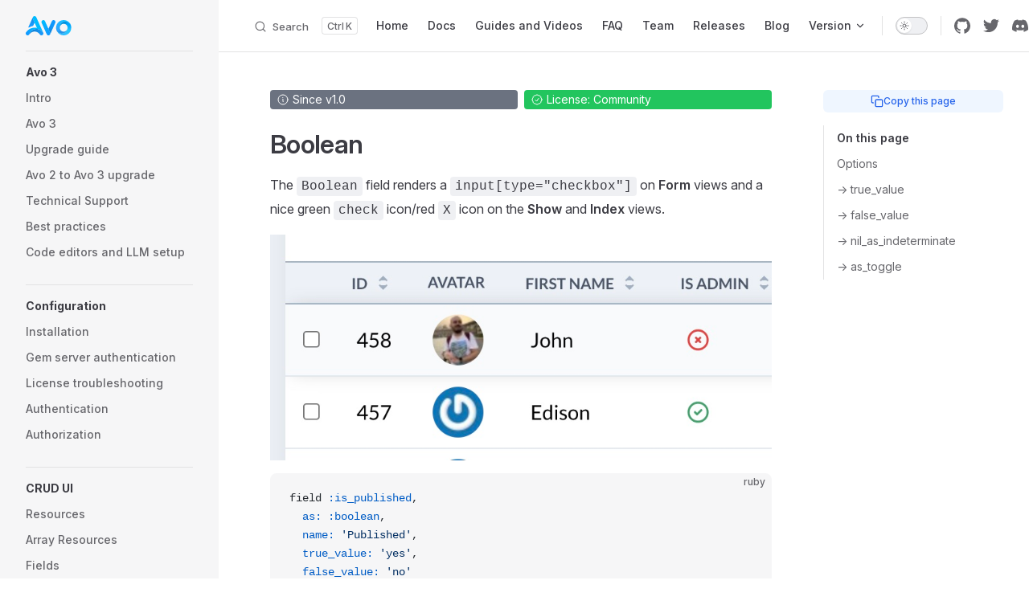

--- FILE ---
content_type: text/html; charset=utf-8
request_url: https://docs.avohq.io/3.0/fields/boolean
body_size: 7182
content:
<!DOCTYPE html><html lang="en-US" dir="ltr"><head>
    <meta charset="utf-8">
    <meta name="viewport" content="width=device-width,initial-scale=1">
    <title>Boolean | Avo docs</title>
    <meta name="description" content="Avo Admin for Rails docs.">
    <meta name="generator" content="VitePress v2.0.0-alpha.7">
    <link rel="preload stylesheet" href="/assets/style.1jgDzV-7.css" as="style">
    <link rel="preload stylesheet" href="/vp-icons.css" as="style">
    
    
    <link rel="preload" href="/assets/inter-roman-latin.Di8DUHzh.woff2" as="font" type="font/woff2" crossorigin="">
    <link rel="modulepreload" href="/assets/chunks/theme.DCeuoE4j.js">
    <link rel="modulepreload" href="/assets/chunks/framework.DxwXAj6R.js">
    <link rel="modulepreload" href="/assets/3.0_fields_boolean.md.CrthVH_a.lean.js">
    
    
    
    <link rel="apple-touch-icon" sizes="180x180" href="/favicons/apple-touch-icon.png">
    <link rel="icon" type="image/png" sizes="32x32" href="/favicons/favicon-32x32.png">
    <link rel="icon" type="image/png" sizes="16x16" href="/favicons/favicon-16x16.png">
    <link rel="manifest" href="/favicons/site.webmanifest">
    <link rel="mask-icon" href="/favicons/safari-pinned-tab.svg" color="#5bbad5">
    <link rel="shortcut icon" href="/favicons/favicon.ico">
    <meta name="msapplication-TileColor" content="#2b5797">
    <meta name="msapplication-config" content="/favicons/browserconfig.xml">
    <meta name="theme-color" content="#ffffff">
    
    
    <link rel="canonical" href="https://docs.avohq.io/3.0/fields/boolean.html">
    <meta property="og:title" content="Avo">
    <meta property="og:url" content="https://docs.avohq.io/3.0/fields/boolean.html">
    <meta name="keywords" content="rails admin, ruby on rails admin, rails admin gem, rails admin package, crud, dashboard, rails dashboard, rails cms, rails crm, ruby on rails, admin, make it easy">
    <meta name="twitter:title" content="Avo - Ruby on Rails Admin Panel Framework">
    <meta name="twitter:description" content="Ruby on Rails Admin Panel Framework">
    <meta name="twitter:card" content="summary_large_image">
    <meta name="twitter:site" content="@avo_hq">
    <meta name="twitter:image" content="https://docs.avohq.io/img/docs-cover.jpeg">
    <meta property="og:description" content="Ruby on Rails Admin Panel Framework">
    <meta property="og:type" content="website">
    <meta property="og:image" content="https://docs.avohq.io/img/docs-cover.jpeg">
    <meta property="og:image:width" content="3840">
    <meta property="og:image:height" content="1920">
  <link id="VPAlgoliaPreconnect" rel="preconnect" href="https://3TLBFY0IWW-dsn.algolia.net" crossorigin=""><link rel="prefetch" href="/assets/index.md.DuDHz5Pu.js"><link rel="prefetch" href="/assets/3.0_index.md.DDqQcjPD.js"><link rel="prefetch" href="/assets/3.0_guides.md.CQ8mZJOQ.js"><link rel="prefetch" href="/assets/3.0_faq.md.DuN01IdH.js"><link rel="prefetch" href="/assets/team.md.DO04cbVG.js"><link rel="prefetch" href="/assets/4.0_index.md.DGS8R-OI.js"><link rel="prefetch" href="/assets/2.0_index.md.BHhCMHcA.js"><link rel="prefetch" href="/assets/3.0_avo-3.md.Bg1M481g.js"><link rel="prefetch" href="/assets/3.0_upgrade.md.DMQqYhxg.js"><link rel="prefetch" href="/assets/3.0_avo-2-avo-3-upgrade.md.CSde5Q3U.js"><link rel="prefetch" href="/assets/3.0_technical-support.md.DgF9-G-7.js"><link rel="prefetch" href="/assets/3.0_best-practices.md.DEgzEEgF.js"><link rel="prefetch" href="/assets/3.0_llm-support.md.BklHqReb.js"><link rel="prefetch" href="/assets/3.0_installation.md.B9IcESPZ.js"><link rel="prefetch" href="/assets/3.0_gem-server-authentication.md.B9Uau72U.js"><link rel="prefetch" href="/assets/3.0_license-troubleshooting.md.DhufFuR9.js"><link rel="prefetch" href="/assets/3.0_authentication.md.B04qRr47.js"><link rel="prefetch" href="/assets/3.0_authorization.md.Baec_abp.js"><link rel="prefetch" href="/assets/3.0_resources.md.CKkeweN3.js"><link rel="prefetch" href="/assets/3.0_array-resources.md.ujQWI2eo.js"><link rel="prefetch" href="/assets/3.0_fields.md.9OAV9MMk.js"></head>
  <body>
    <div id="app"><div class="Layout" data-v-5e06b97a=""><!--[--><!----><!--]--><!--[--><span tabindex="-1" data-v-0b0ada53=""></span><a href="#VPContent" class="VPSkipLink visually-hidden" data-v-0b0ada53="">Skip to content</a><!--]--><!----><header class="VPNav" data-v-5e06b97a="" data-v-ae24b3ad=""><div class="VPNavBar has-sidebar top" data-v-ae24b3ad="" data-v-0ae64501=""><div class="wrapper" data-v-0ae64501=""><div class="container" data-v-0ae64501=""><div class="title" data-v-0ae64501=""><div class="VPNavBarTitle has-sidebar" data-v-0ae64501="" data-v-1e38c6bc=""><a class="title" href="/" data-v-1e38c6bc=""><!--[--><!--]--><!--[--><img class="VPImage logo" src="/logo.svg" alt="" data-v-8426fc1a=""><!--]--><!----><!--[--><!--]--></a></div></div><div class="content" data-v-0ae64501=""><div class="content-body" data-v-0ae64501=""><!--[--><!--]--><div class="VPNavBarSearch search" data-v-0ae64501=""><!--[--><!----><div id="docsearch"><button type="button" class="DocSearch DocSearch-Button" aria-label="Search"><span class="DocSearch-Button-Container"><span class="vp-icon DocSearch-Search-Icon"></span><span class="DocSearch-Button-Placeholder">Search</span></span><span class="DocSearch-Button-Keys"><kbd class="DocSearch-Button-Key"></kbd><kbd class="DocSearch-Button-Key">K</kbd></span></button></div><!--]--></div><nav aria-labelledby="main-nav-aria-label" class="VPNavBarMenu menu" data-v-0ae64501="" data-v-39714824=""><span id="main-nav-aria-label" class="visually-hidden" data-v-39714824=""> Main Navigation </span><!--[--><!--[--><a class="VPLink link VPNavBarMenuLink" href="/" tabindex="0" data-v-39714824="" data-v-e56f3d57=""><!--[--><span data-v-e56f3d57="">Home</span><!--]--></a><!--]--><!--[--><a class="VPLink link VPNavBarMenuLink" href="/3.0/index.html" tabindex="0" data-v-39714824="" data-v-e56f3d57=""><!--[--><span data-v-e56f3d57="">Docs</span><!--]--></a><!--]--><!--[--><a class="VPLink link VPNavBarMenuLink" href="/3.0/guides.html" tabindex="0" data-v-39714824="" data-v-e56f3d57=""><!--[--><span data-v-e56f3d57="">Guides and Videos</span><!--]--></a><!--]--><!--[--><a class="VPLink link VPNavBarMenuLink" href="/3.0/faq.html" tabindex="0" data-v-39714824="" data-v-e56f3d57=""><!--[--><span data-v-e56f3d57="">FAQ</span><!--]--></a><!--]--><!--[--><a class="VPLink link VPNavBarMenuLink" href="/team.html" tabindex="0" data-v-39714824="" data-v-e56f3d57=""><!--[--><span data-v-e56f3d57="">Team</span><!--]--></a><!--]--><!--[--><a class="VPLink link vp-external-link-icon VPNavBarMenuLink" href="https://avohq.io/releases" target="_blank" rel="noreferrer" tabindex="0" data-v-39714824="" data-v-e56f3d57=""><!--[--><span data-v-e56f3d57="">Releases</span><!--]--></a><!--]--><!--[--><a class="VPLink link vp-external-link-icon VPNavBarMenuLink" href="https://avohq.io/blog" target="_blank" rel="noreferrer" tabindex="0" data-v-39714824="" data-v-e56f3d57=""><!--[--><span data-v-e56f3d57="">Blog</span><!--]--></a><!--]--><!--[--><div class="VPFlyout VPNavBarMenuGroup" data-v-39714824="" data-v-3ab3deac=""><button type="button" class="button" aria-haspopup="true" aria-expanded="false" data-v-3ab3deac=""><span class="text" data-v-3ab3deac=""><!----><span data-v-3ab3deac="">Version</span><span class="vpi-chevron-down text-icon" data-v-3ab3deac=""></span></span></button><div class="menu" data-v-3ab3deac=""><div class="VPMenu" data-v-3ab3deac="" data-v-c9afd7f1=""><div class="items" data-v-c9afd7f1=""><!--[--><!--[--><div class="VPMenuLink" data-v-c9afd7f1="" data-v-35975db6=""><a class="VPLink link" href="/4.0/index.html" data-v-35975db6=""><!--[--><span data-v-35975db6="">4.0</span><!--]--></a></div><!--]--><!--[--><div class="VPMenuLink" data-v-c9afd7f1="" data-v-35975db6=""><a class="VPLink link" href="/3.0/index.html" data-v-35975db6=""><!--[--><span data-v-35975db6="">3.0</span><!--]--></a></div><!--]--><!--[--><div class="VPMenuLink" data-v-c9afd7f1="" data-v-35975db6=""><a class="VPLink link" href="/2.0/index.html" data-v-35975db6=""><!--[--><span data-v-35975db6="">2.0</span><!--]--></a></div><!--]--><!--[--><div class="VPMenuLink" data-v-c9afd7f1="" data-v-35975db6=""><a class="VPLink link vp-external-link-icon" href="https://v1-docs.avohq.io/1.0/" target="_blank" rel="noreferrer" data-v-35975db6=""><!--[--><span data-v-35975db6="">1.0</span><!--]--></a></div><!--]--><!--]--></div><!--[--><!--]--></div></div></div><!--]--><!--]--></nav><!----><div class="VPNavBarAppearance appearance" data-v-0ae64501="" data-v-6c893767=""><button class="VPSwitch VPSwitchAppearance" type="button" role="switch" title="Switch to dark theme" aria-checked="false" data-v-6c893767="" data-v-5337faa4="" data-v-1d5665e3=""><span class="check" data-v-1d5665e3=""><span class="icon" data-v-1d5665e3=""><!--[--><span class="vpi-sun sun" data-v-5337faa4=""></span><span class="vpi-moon moon" data-v-5337faa4=""></span><!--]--></span></span></button></div><div class="VPSocialLinks VPNavBarSocialLinks social-links" data-v-0ae64501="" data-v-0394ad82="" data-v-d474d15f=""><!--[--><a class="VPSocialLink no-icon" href="https://github.com/avo-hq/avo" aria-label="github" target="_blank" rel="noopener" data-v-d474d15f="" data-v-bd121fe5=""><span class="vpi-social-github"></span></a><a class="VPSocialLink no-icon" href="https://twitter.com/avo_hq" aria-label="twitter" target="_blank" rel="noopener" data-v-d474d15f="" data-v-bd121fe5=""><span class="vpi-social-twitter"></span></a><a class="VPSocialLink no-icon" href="https://avo.cool/chat" aria-label="discord" target="_blank" rel="noopener" data-v-d474d15f="" data-v-bd121fe5=""><span class="vpi-social-discord"></span></a><!--]--></div><div class="VPFlyout VPNavBarExtra extra" data-v-0ae64501="" data-v-bb2aa2f0="" data-v-3ab3deac=""><button type="button" class="button" aria-haspopup="true" aria-expanded="false" aria-label="extra navigation" data-v-3ab3deac=""><span class="vpi-more-horizontal icon" data-v-3ab3deac=""></span></button><div class="menu" data-v-3ab3deac=""><div class="VPMenu" data-v-3ab3deac="" data-v-c9afd7f1=""><!----><!--[--><!--[--><!----><div class="group" data-v-bb2aa2f0=""><div class="item appearance" data-v-bb2aa2f0=""><p class="label" data-v-bb2aa2f0="">Appearance</p><div class="appearance-action" data-v-bb2aa2f0=""><button class="VPSwitch VPSwitchAppearance" type="button" role="switch" title="Switch to dark theme" aria-checked="false" data-v-bb2aa2f0="" data-v-5337faa4="" data-v-1d5665e3=""><span class="check" data-v-1d5665e3=""><span class="icon" data-v-1d5665e3=""><!--[--><span class="vpi-sun sun" data-v-5337faa4=""></span><span class="vpi-moon moon" data-v-5337faa4=""></span><!--]--></span></span></button></div></div></div><div class="group" data-v-bb2aa2f0=""><div class="item social-links" data-v-bb2aa2f0=""><div class="VPSocialLinks social-links-list" data-v-bb2aa2f0="" data-v-d474d15f=""><!--[--><a class="VPSocialLink no-icon" href="https://github.com/avo-hq/avo" aria-label="github" target="_blank" rel="noopener" data-v-d474d15f="" data-v-bd121fe5=""><span class="vpi-social-github"></span></a><a class="VPSocialLink no-icon" href="https://twitter.com/avo_hq" aria-label="twitter" target="_blank" rel="noopener" data-v-d474d15f="" data-v-bd121fe5=""><span class="vpi-social-twitter"></span></a><a class="VPSocialLink no-icon" href="https://avo.cool/chat" aria-label="discord" target="_blank" rel="noopener" data-v-d474d15f="" data-v-bd121fe5=""><span class="vpi-social-discord"></span></a><!--]--></div></div></div><!--]--><!--]--></div></div></div><!--[--><!--]--><button type="button" class="VPNavBarHamburger hamburger" aria-label="mobile navigation" aria-expanded="false" aria-controls="VPNavScreen" data-v-0ae64501="" data-v-e5dd9c1c=""><span class="container" data-v-e5dd9c1c=""><span class="top" data-v-e5dd9c1c=""></span><span class="middle" data-v-e5dd9c1c=""></span><span class="bottom" data-v-e5dd9c1c=""></span></span></button></div></div></div></div><div class="divider" data-v-0ae64501=""><div class="divider-line" data-v-0ae64501=""></div></div></div><!----></header><div class="VPLocalNav has-sidebar" data-v-5e06b97a="" data-v-e30e5487=""><div class="container" data-v-e30e5487=""><button class="menu" aria-expanded="false" aria-controls="VPSidebarNav" data-v-e30e5487=""><span class="vpi-align-left menu-icon" data-v-e30e5487=""></span><span class="menu-text" data-v-e30e5487="">Menu</span></button><div class="VPLocalNavOutlineDropdown" style="--vp-vh:0px;" data-v-e30e5487="" data-v-5fabb9ca=""><button data-v-5fabb9ca="" class=""><span data-v-5fabb9ca="" class="menu-text">On this page</span><span data-v-5fabb9ca="" class="vpi-chevron-right icon"></span></button><!----></div></div></div><aside class="VPSidebar" data-v-5e06b97a="" data-v-cbecfdd4=""><div class="curtain" data-v-cbecfdd4=""></div><nav class="nav" id="VPSidebarNav" aria-labelledby="sidebar-aria-label" tabindex="-1" data-v-cbecfdd4=""><span class="visually-hidden" id="sidebar-aria-label" data-v-cbecfdd4=""> Sidebar Navigation </span><!--[--><!--]--><!--[--><div class="group" data-v-8d50c081=""><section class="VPSidebarItem level-0" data-v-8d50c081="" data-v-d81de50c=""><div class="item" role="button" tabindex="0" data-v-d81de50c=""><div class="indicator" data-v-d81de50c=""></div><h2 class="text" data-v-d81de50c="">Avo 3</h2><!----></div><div class="items" data-v-d81de50c=""><!--[--><div class="VPSidebarItem level-1 is-link" data-v-d81de50c=""><div class="item" data-v-d81de50c=""><div class="indicator" data-v-d81de50c=""></div><a class="VPLink link link" href="/3.0/index.html" data-v-d81de50c=""><!--[--><p class="text" data-v-d81de50c="">Intro</p><!--]--></a><!----></div><!----></div><div class="VPSidebarItem level-1 is-link" data-v-d81de50c=""><div class="item" data-v-d81de50c=""><div class="indicator" data-v-d81de50c=""></div><a class="VPLink link link" href="/3.0/avo-3.html" data-v-d81de50c=""><!--[--><p class="text" data-v-d81de50c="">Avo 3</p><!--]--></a><!----></div><!----></div><div class="VPSidebarItem level-1 is-link" data-v-d81de50c=""><div class="item" data-v-d81de50c=""><div class="indicator" data-v-d81de50c=""></div><a class="VPLink link link" href="/3.0/upgrade.html" data-v-d81de50c=""><!--[--><p class="text" data-v-d81de50c="">Upgrade guide</p><!--]--></a><!----></div><!----></div><div class="VPSidebarItem level-1 is-link" data-v-d81de50c=""><div class="item" data-v-d81de50c=""><div class="indicator" data-v-d81de50c=""></div><a class="VPLink link link" href="/3.0/avo-2-avo-3-upgrade.html" data-v-d81de50c=""><!--[--><p class="text" data-v-d81de50c="">Avo 2 to Avo 3 upgrade</p><!--]--></a><!----></div><!----></div><div class="VPSidebarItem level-1 is-link" data-v-d81de50c=""><div class="item" data-v-d81de50c=""><div class="indicator" data-v-d81de50c=""></div><a class="VPLink link link" href="/3.0/technical-support.html" data-v-d81de50c=""><!--[--><p class="text" data-v-d81de50c="">Technical Support</p><!--]--></a><!----></div><!----></div><div class="VPSidebarItem level-1 is-link" data-v-d81de50c=""><div class="item" data-v-d81de50c=""><div class="indicator" data-v-d81de50c=""></div><a class="VPLink link link" href="/3.0/best-practices.html" data-v-d81de50c=""><!--[--><p class="text" data-v-d81de50c="">Best practices</p><!--]--></a><!----></div><!----></div><div class="VPSidebarItem level-1 is-link" data-v-d81de50c=""><div class="item" data-v-d81de50c=""><div class="indicator" data-v-d81de50c=""></div><a class="VPLink link link" href="/3.0/llm-support.html" data-v-d81de50c=""><!--[--><p class="text" data-v-d81de50c="">Code editors and LLM setup</p><!--]--></a><!----></div><!----></div><!--]--></div></section></div><div class="group" data-v-8d50c081=""><section class="VPSidebarItem level-0" data-v-8d50c081="" data-v-d81de50c=""><div class="item" role="button" tabindex="0" data-v-d81de50c=""><div class="indicator" data-v-d81de50c=""></div><h2 class="text" data-v-d81de50c="">Configuration</h2><!----></div><div class="items" data-v-d81de50c=""><!--[--><div class="VPSidebarItem level-1 is-link" data-v-d81de50c=""><div class="item" data-v-d81de50c=""><div class="indicator" data-v-d81de50c=""></div><a class="VPLink link link" href="/3.0/installation.html" data-v-d81de50c=""><!--[--><p class="text" data-v-d81de50c="">Installation</p><!--]--></a><!----></div><!----></div><div class="VPSidebarItem level-1 is-link" data-v-d81de50c=""><div class="item" data-v-d81de50c=""><div class="indicator" data-v-d81de50c=""></div><a class="VPLink link link" href="/3.0/gem-server-authentication.html" data-v-d81de50c=""><!--[--><p class="text" data-v-d81de50c="">Gem server authentication</p><!--]--></a><!----></div><!----></div><div class="VPSidebarItem level-1 is-link" data-v-d81de50c=""><div class="item" data-v-d81de50c=""><div class="indicator" data-v-d81de50c=""></div><a class="VPLink link link" href="/3.0/license-troubleshooting.html" data-v-d81de50c=""><!--[--><p class="text" data-v-d81de50c="">License troubleshooting</p><!--]--></a><!----></div><!----></div><div class="VPSidebarItem level-1 is-link" data-v-d81de50c=""><div class="item" data-v-d81de50c=""><div class="indicator" data-v-d81de50c=""></div><a class="VPLink link link" href="/3.0/authentication.html" data-v-d81de50c=""><!--[--><p class="text" data-v-d81de50c="">Authentication</p><!--]--></a><!----></div><!----></div><div class="VPSidebarItem level-1 is-link" data-v-d81de50c=""><div class="item" data-v-d81de50c=""><div class="indicator" data-v-d81de50c=""></div><a class="VPLink link link" href="/3.0/authorization.html" data-v-d81de50c=""><!--[--><p class="text" data-v-d81de50c="">Authorization</p><!--]--></a><!----></div><!----></div><!--]--></div></section></div><div class="group" data-v-8d50c081=""><section class="VPSidebarItem level-0" data-v-8d50c081="" data-v-d81de50c=""><div class="item" role="button" tabindex="0" data-v-d81de50c=""><div class="indicator" data-v-d81de50c=""></div><h2 class="text" data-v-d81de50c="">CRUD UI</h2><!----></div><div class="items" data-v-d81de50c=""><!--[--><div class="VPSidebarItem level-1 is-link" data-v-d81de50c=""><div class="item" data-v-d81de50c=""><div class="indicator" data-v-d81de50c=""></div><a class="VPLink link link" href="/3.0/resources.html" data-v-d81de50c=""><!--[--><p class="text" data-v-d81de50c="">Resources</p><!--]--></a><!----></div><!----></div><div class="VPSidebarItem level-1 is-link" data-v-d81de50c=""><div class="item" data-v-d81de50c=""><div class="indicator" data-v-d81de50c=""></div><a class="VPLink link link" href="/3.0/array-resources.html" data-v-d81de50c=""><!--[--><p class="text" data-v-d81de50c="">Array Resources</p><!--]--></a><!----></div><!----></div><div class="VPSidebarItem level-1 is-link" data-v-d81de50c=""><div class="item" data-v-d81de50c=""><div class="indicator" data-v-d81de50c=""></div><a class="VPLink link link" href="/3.0/fields.html" data-v-d81de50c=""><!--[--><p class="text" data-v-d81de50c="">Fields</p><!--]--></a><!----></div><!----></div><div class="VPSidebarItem level-1 is-link" data-v-d81de50c=""><div class="item" data-v-d81de50c=""><div class="indicator" data-v-d81de50c=""></div><a class="VPLink link link" href="/3.0/field-options.html" data-v-d81de50c=""><!--[--><p class="text" data-v-d81de50c="">Field options</p><!--]--></a><!----></div><!----></div><div class="VPSidebarItem level-1 is-link" data-v-d81de50c=""><div class="item" data-v-d81de50c=""><div class="indicator" data-v-d81de50c=""></div><a class="VPLink link link" href="/3.0/field-discovery.html" data-v-d81de50c=""><!--[--><p class="text" data-v-d81de50c="">Field discovery</p><!--]--></a><!----></div><!----></div><div class="VPSidebarItem level-1 is-link" data-v-d81de50c=""><div class="item" data-v-d81de50c=""><div class="indicator" data-v-d81de50c=""></div><a class="VPLink link link" href="/3.0/controllers.html" data-v-d81de50c=""><!--[--><p class="text" data-v-d81de50c="">Controller configuration</p><!--]--></a><!----></div><!----></div><div class="VPSidebarItem level-1 is-link" data-v-d81de50c=""><div class="item" data-v-d81de50c=""><div class="indicator" data-v-d81de50c=""></div><a class="VPLink link link" href="/3.0/record-previews.html" data-v-d81de50c=""><!--[--><p class="text" data-v-d81de50c="">Record previews</p><!--]--></a><!----></div><!----></div><div class="VPSidebarItem level-1 is-link" data-v-d81de50c=""><div class="item" data-v-d81de50c=""><div class="indicator" data-v-d81de50c=""></div><a class="VPLink link link" href="/3.0/scopes.html" data-v-d81de50c=""><!--[--><p class="text" data-v-d81de50c="">Scopes</p><!--]--></a><!----></div><!----></div><div class="VPSidebarItem level-1 is-link" data-v-d81de50c=""><div class="item" data-v-d81de50c=""><div class="indicator" data-v-d81de50c=""></div><a class="VPLink link link" href="/3.0/records-reordering.html" data-v-d81de50c=""><!--[--><p class="text" data-v-d81de50c="">Records reordering</p><!--]--></a><!----></div><!----></div><div class="VPSidebarItem level-1 is-link" data-v-d81de50c=""><div class="item" data-v-d81de50c=""><div class="indicator" data-v-d81de50c=""></div><a class="VPLink link link" href="/3.0/discreet-information.html" data-v-d81de50c=""><!--[--><p class="text" data-v-d81de50c="">Discreet information</p><!--]--></a><!----></div><!----></div><div class="VPSidebarItem level-1 is-link" data-v-d81de50c=""><div class="item" data-v-d81de50c=""><div class="indicator" data-v-d81de50c=""></div><a class="VPLink link link" href="/3.0/customizable-controls.html" data-v-d81de50c=""><!--[--><p class="text" data-v-d81de50c="">Customizable controls</p><!--]--></a><!----></div><!----></div><div class="VPSidebarItem level-1 is-link" data-v-d81de50c=""><div class="item" data-v-d81de50c=""><div class="indicator" data-v-d81de50c=""></div><a class="VPLink link link" href="/3.0/cover-and-profile-photos.html" data-v-d81de50c=""><!--[--><p class="text" data-v-d81de50c="">Cover and Profile Photos</p><!--]--></a><!----></div><!----></div><!--]--></div></section></div><div class="group" data-v-8d50c081=""><section class="VPSidebarItem level-0 collapsible has-active" data-v-8d50c081="" data-v-d81de50c=""><div class="item" role="button" tabindex="0" data-v-d81de50c=""><div class="indicator" data-v-d81de50c=""></div><h2 class="text" data-v-d81de50c="">Field types</h2><div class="caret" role="button" aria-label="toggle section" tabindex="0" data-v-d81de50c=""><span class="vpi-chevron-right caret-icon" data-v-d81de50c=""></span></div></div><div class="items" data-v-d81de50c=""><!--[--><div class="VPSidebarItem level-1 is-link" data-v-d81de50c=""><div class="item" data-v-d81de50c=""><div class="indicator" data-v-d81de50c=""></div><a class="VPLink link link" href="/3.0/fields/array.html" data-v-d81de50c=""><!--[--><p class="text" data-v-d81de50c="">Array</p><!--]--></a><!----></div><!----></div><div class="VPSidebarItem level-1 is-link" data-v-d81de50c=""><div class="item" data-v-d81de50c=""><div class="indicator" data-v-d81de50c=""></div><a class="VPLink link link" href="/3.0/fields/badge.html" data-v-d81de50c=""><!--[--><p class="text" data-v-d81de50c="">Badge</p><!--]--></a><!----></div><!----></div><div class="VPSidebarItem level-1 is-link is-active has-active" data-v-d81de50c=""><div class="item" data-v-d81de50c=""><div class="indicator" data-v-d81de50c=""></div><a class="VPLink link link" href="/3.0/fields/boolean.html" data-v-d81de50c=""><!--[--><p class="text" data-v-d81de50c="">Boolean</p><!--]--></a><!----></div><!----></div><div class="VPSidebarItem level-1 is-link" data-v-d81de50c=""><div class="item" data-v-d81de50c=""><div class="indicator" data-v-d81de50c=""></div><a class="VPLink link link" href="/3.0/fields/boolean_group.html" data-v-d81de50c=""><!--[--><p class="text" data-v-d81de50c="">Boolean group</p><!--]--></a><!----></div><!----></div><div class="VPSidebarItem level-1 is-link" data-v-d81de50c=""><div class="item" data-v-d81de50c=""><div class="indicator" data-v-d81de50c=""></div><a class="VPLink link link" href="/3.0/fields/code.html" data-v-d81de50c=""><!--[--><p class="text" data-v-d81de50c="">Code</p><!--]--></a><!----></div><!----></div><div class="VPSidebarItem level-1 is-link" data-v-d81de50c=""><div class="item" data-v-d81de50c=""><div class="indicator" data-v-d81de50c=""></div><a class="VPLink link link" href="/3.0/fields/country.html" data-v-d81de50c=""><!--[--><p class="text" data-v-d81de50c="">Country</p><!--]--></a><!----></div><!----></div><div class="VPSidebarItem level-1 is-link" data-v-d81de50c=""><div class="item" data-v-d81de50c=""><div class="indicator" data-v-d81de50c=""></div><a class="VPLink link link" href="/3.0/fields/date.html" data-v-d81de50c=""><!--[--><p class="text" data-v-d81de50c="">Date</p><!--]--></a><!----></div><!----></div><div class="VPSidebarItem level-1 is-link" data-v-d81de50c=""><div class="item" data-v-d81de50c=""><div class="indicator" data-v-d81de50c=""></div><a class="VPLink link link" href="/3.0/fields/date_time.html" data-v-d81de50c=""><!--[--><p class="text" data-v-d81de50c="">Date time</p><!--]--></a><!----></div><!----></div><div class="VPSidebarItem level-1 is-link" data-v-d81de50c=""><div class="item" data-v-d81de50c=""><div class="indicator" data-v-d81de50c=""></div><a class="VPLink link link" href="/3.0/fields/easy_mde.html" data-v-d81de50c=""><!--[--><p class="text" data-v-d81de50c="">Easy MDE</p><!--]--></a><!----></div><!----></div><div class="VPSidebarItem level-1 is-link" data-v-d81de50c=""><div class="item" data-v-d81de50c=""><div class="indicator" data-v-d81de50c=""></div><a class="VPLink link link" href="/3.0/fields/external_image.html" data-v-d81de50c=""><!--[--><p class="text" data-v-d81de50c="">External image</p><!--]--></a><!----></div><!----></div><div class="VPSidebarItem level-1 is-link" data-v-d81de50c=""><div class="item" data-v-d81de50c=""><div class="indicator" data-v-d81de50c=""></div><a class="VPLink link link" href="/3.0/fields/file.html" data-v-d81de50c=""><!--[--><p class="text" data-v-d81de50c="">File</p><!--]--></a><!----></div><!----></div><div class="VPSidebarItem level-1 is-link" data-v-d81de50c=""><div class="item" data-v-d81de50c=""><div class="indicator" data-v-d81de50c=""></div><a class="VPLink link link" href="/3.0/fields/files.html" data-v-d81de50c=""><!--[--><p class="text" data-v-d81de50c="">Files</p><!--]--></a><!----></div><!----></div><div class="VPSidebarItem level-1 is-link" data-v-d81de50c=""><div class="item" data-v-d81de50c=""><div class="indicator" data-v-d81de50c=""></div><a class="VPLink link link" href="/3.0/fields/gravatar.html" data-v-d81de50c=""><!--[--><p class="text" data-v-d81de50c="">Gravatar</p><!--]--></a><!----></div><!----></div><div class="VPSidebarItem level-1 is-link" data-v-d81de50c=""><div class="item" data-v-d81de50c=""><div class="indicator" data-v-d81de50c=""></div><a class="VPLink link link" href="/3.0/fields/heading.html" data-v-d81de50c=""><!--[--><p class="text" data-v-d81de50c="">Heading</p><!--]--></a><!----></div><!----></div><div class="VPSidebarItem level-1 is-link" data-v-d81de50c=""><div class="item" data-v-d81de50c=""><div class="indicator" data-v-d81de50c=""></div><a class="VPLink link link" href="/3.0/fields/hidden.html" data-v-d81de50c=""><!--[--><p class="text" data-v-d81de50c="">Hidden</p><!--]--></a><!----></div><!----></div><div class="VPSidebarItem level-1 is-link" data-v-d81de50c=""><div class="item" data-v-d81de50c=""><div class="indicator" data-v-d81de50c=""></div><a class="VPLink link link" href="/3.0/fields/id.html" data-v-d81de50c=""><!--[--><p class="text" data-v-d81de50c="">Id</p><!--]--></a><!----></div><!----></div><div class="VPSidebarItem level-1 is-link" data-v-d81de50c=""><div class="item" data-v-d81de50c=""><div class="indicator" data-v-d81de50c=""></div><a class="VPLink link link" href="/3.0/fields/key_value.html" data-v-d81de50c=""><!--[--><p class="text" data-v-d81de50c="">Key value</p><!--]--></a><!----></div><!----></div><div class="VPSidebarItem level-1 is-link" data-v-d81de50c=""><div class="item" data-v-d81de50c=""><div class="indicator" data-v-d81de50c=""></div><a class="VPLink link link" href="/3.0/fields/location.html" data-v-d81de50c=""><!--[--><p class="text" data-v-d81de50c="">Location</p><!--]--></a><!----></div><!----></div><div class="VPSidebarItem level-1 is-link" data-v-d81de50c=""><div class="item" data-v-d81de50c=""><div class="indicator" data-v-d81de50c=""></div><a class="VPLink link link" href="/3.0/fields/markdown.html" data-v-d81de50c=""><!--[--><p class="text" data-v-d81de50c="">Markdown</p><!--]--></a><!----></div><!----></div><div class="VPSidebarItem level-1 is-link" data-v-d81de50c=""><div class="item" data-v-d81de50c=""><div class="indicator" data-v-d81de50c=""></div><a class="VPLink link link" href="/3.0/fields/money.html" data-v-d81de50c=""><!--[--><p class="text" data-v-d81de50c="">Money</p><!--]--></a><!----></div><!----></div><div class="VPSidebarItem level-1 is-link" data-v-d81de50c=""><div class="item" data-v-d81de50c=""><div class="indicator" data-v-d81de50c=""></div><a class="VPLink link link" href="/3.0/fields/number.html" data-v-d81de50c=""><!--[--><p class="text" data-v-d81de50c="">Number</p><!--]--></a><!----></div><!----></div><div class="VPSidebarItem level-1 is-link" data-v-d81de50c=""><div class="item" data-v-d81de50c=""><div class="indicator" data-v-d81de50c=""></div><a class="VPLink link link" href="/3.0/fields/password.html" data-v-d81de50c=""><!--[--><p class="text" data-v-d81de50c="">Password</p><!--]--></a><!----></div><!----></div><div class="VPSidebarItem level-1 is-link" data-v-d81de50c=""><div class="item" data-v-d81de50c=""><div class="indicator" data-v-d81de50c=""></div><a class="VPLink link link" href="/3.0/fields/preview.html" data-v-d81de50c=""><!--[--><p class="text" data-v-d81de50c="">Preview</p><!--]--></a><!----></div><!----></div><div class="VPSidebarItem level-1 is-link" data-v-d81de50c=""><div class="item" data-v-d81de50c=""><div class="indicator" data-v-d81de50c=""></div><a class="VPLink link link" href="/3.0/fields/progress_bar.html" data-v-d81de50c=""><!--[--><p class="text" data-v-d81de50c="">Progress bar</p><!--]--></a><!----></div><!----></div><div class="VPSidebarItem level-1 is-link" data-v-d81de50c=""><div class="item" data-v-d81de50c=""><div class="indicator" data-v-d81de50c=""></div><a class="VPLink link link" href="/3.0/fields/radio.html" data-v-d81de50c=""><!--[--><p class="text" data-v-d81de50c="">Radio</p><!--]--></a><!----></div><!----></div><div class="VPSidebarItem level-1 is-link" data-v-d81de50c=""><div class="item" data-v-d81de50c=""><div class="indicator" data-v-d81de50c=""></div><a class="VPLink link link" href="/3.0/fields/record_link.html" data-v-d81de50c=""><!--[--><p class="text" data-v-d81de50c="">Record link</p><!--]--></a><!----></div><!----></div><div class="VPSidebarItem level-1 is-link" data-v-d81de50c=""><div class="item" data-v-d81de50c=""><div class="indicator" data-v-d81de50c=""></div><a class="VPLink link link" href="/3.0/fields/rhino.html" data-v-d81de50c=""><!--[--><p class="text" data-v-d81de50c="">Rhino</p><!--]--></a><!----></div><!----></div><div class="VPSidebarItem level-1 is-link" data-v-d81de50c=""><div class="item" data-v-d81de50c=""><div class="indicator" data-v-d81de50c=""></div><a class="VPLink link link" href="/3.0/fields/select.html" data-v-d81de50c=""><!--[--><p class="text" data-v-d81de50c="">Select</p><!--]--></a><!----></div><!----></div><div class="VPSidebarItem level-1 is-link" data-v-d81de50c=""><div class="item" data-v-d81de50c=""><div class="indicator" data-v-d81de50c=""></div><a class="VPLink link link" href="/3.0/fields/stars.html" data-v-d81de50c=""><!--[--><p class="text" data-v-d81de50c="">Stars</p><!--]--></a><!----></div><!----></div><div class="VPSidebarItem level-1 is-link" data-v-d81de50c=""><div class="item" data-v-d81de50c=""><div class="indicator" data-v-d81de50c=""></div><a class="VPLink link link" href="/3.0/fields/status.html" data-v-d81de50c=""><!--[--><p class="text" data-v-d81de50c="">Status</p><!--]--></a><!----></div><!----></div><div class="VPSidebarItem level-1 is-link" data-v-d81de50c=""><div class="item" data-v-d81de50c=""><div class="indicator" data-v-d81de50c=""></div><a class="VPLink link link" href="/3.0/fields/tags.html" data-v-d81de50c=""><!--[--><p class="text" data-v-d81de50c="">Tags</p><!--]--></a><!----></div><!----></div><div class="VPSidebarItem level-1 is-link" data-v-d81de50c=""><div class="item" data-v-d81de50c=""><div class="indicator" data-v-d81de50c=""></div><a class="VPLink link link" href="/3.0/fields/text.html" data-v-d81de50c=""><!--[--><p class="text" data-v-d81de50c="">Text</p><!--]--></a><!----></div><!----></div><div class="VPSidebarItem level-1 is-link" data-v-d81de50c=""><div class="item" data-v-d81de50c=""><div class="indicator" data-v-d81de50c=""></div><a class="VPLink link link" href="/3.0/fields/textarea.html" data-v-d81de50c=""><!--[--><p class="text" data-v-d81de50c="">Textarea</p><!--]--></a><!----></div><!----></div><div class="VPSidebarItem level-1 is-link" data-v-d81de50c=""><div class="item" data-v-d81de50c=""><div class="indicator" data-v-d81de50c=""></div><a class="VPLink link link" href="/3.0/fields/time.html" data-v-d81de50c=""><!--[--><p class="text" data-v-d81de50c="">Time</p><!--]--></a><!----></div><!----></div><div class="VPSidebarItem level-1 is-link" data-v-d81de50c=""><div class="item" data-v-d81de50c=""><div class="indicator" data-v-d81de50c=""></div><a class="VPLink link link" href="/3.0/fields/tip_tap.html" data-v-d81de50c=""><!--[--><p class="text" data-v-d81de50c="">Tip Tap</p><!--]--></a><!----></div><!----></div><div class="VPSidebarItem level-1 is-link" data-v-d81de50c=""><div class="item" data-v-d81de50c=""><div class="indicator" data-v-d81de50c=""></div><a class="VPLink link link" href="/3.0/fields/trix.html" data-v-d81de50c=""><!--[--><p class="text" data-v-d81de50c="">Trix</p><!--]--></a><!----></div><!----></div><!--]--></div></section></div><div class="group" data-v-8d50c081=""><section class="VPSidebarItem level-0 collapsible collapsed" data-v-8d50c081="" data-v-d81de50c=""><div class="item" role="button" tabindex="0" data-v-d81de50c=""><div class="indicator" data-v-d81de50c=""></div><h2 class="text" data-v-d81de50c="">Associations</h2><div class="caret" role="button" aria-label="toggle section" tabindex="0" data-v-d81de50c=""><span class="vpi-chevron-right caret-icon" data-v-d81de50c=""></span></div></div><div class="items" data-v-d81de50c=""><!--[--><div class="VPSidebarItem level-1 is-link" data-v-d81de50c=""><div class="item" data-v-d81de50c=""><div class="indicator" data-v-d81de50c=""></div><a class="VPLink link link" href="/3.0/associations.html" data-v-d81de50c=""><!--[--><p class="text" data-v-d81de50c="">Customization</p><!--]--></a><!----></div><!----></div><div class="VPSidebarItem level-1 is-link" data-v-d81de50c=""><div class="item" data-v-d81de50c=""><div class="indicator" data-v-d81de50c=""></div><a class="VPLink link link" href="/3.0/associations/belongs_to.html" data-v-d81de50c=""><!--[--><p class="text" data-v-d81de50c="">Belongs to</p><!--]--></a><!----></div><!----></div><div class="VPSidebarItem level-1 is-link" data-v-d81de50c=""><div class="item" data-v-d81de50c=""><div class="indicator" data-v-d81de50c=""></div><a class="VPLink link link" href="/3.0/associations/has_one.html" data-v-d81de50c=""><!--[--><p class="text" data-v-d81de50c="">Has one</p><!--]--></a><!----></div><!----></div><div class="VPSidebarItem level-1 is-link" data-v-d81de50c=""><div class="item" data-v-d81de50c=""><div class="indicator" data-v-d81de50c=""></div><a class="VPLink link link" href="/3.0/associations/has_many.html" data-v-d81de50c=""><!--[--><p class="text" data-v-d81de50c="">Has many</p><!--]--></a><!----></div><!----></div><div class="VPSidebarItem level-1 is-link" data-v-d81de50c=""><div class="item" data-v-d81de50c=""><div class="indicator" data-v-d81de50c=""></div><a class="VPLink link link" href="/3.0/associations/has_and_belongs_to_many.html" data-v-d81de50c=""><!--[--><p class="text" data-v-d81de50c="">Has and belongs to many</p><!--]--></a><!----></div><!----></div><!--]--></div></section></div><div class="group" data-v-8d50c081=""><section class="VPSidebarItem level-0" data-v-8d50c081="" data-v-d81de50c=""><div class="item" role="button" tabindex="0" data-v-d81de50c=""><div class="indicator" data-v-d81de50c=""></div><h2 class="text" data-v-d81de50c="">Layout</h2><!----></div><div class="items" data-v-d81de50c=""><!--[--><div class="VPSidebarItem level-1 is-link" data-v-d81de50c=""><div class="item" data-v-d81de50c=""><div class="indicator" data-v-d81de50c=""></div><a class="VPLink link link" href="/3.0/resource-panels.html" data-v-d81de50c=""><!--[--><p class="text" data-v-d81de50c="">Panels</p><!--]--></a><!----></div><!----></div><div class="VPSidebarItem level-1 is-link" data-v-d81de50c=""><div class="item" data-v-d81de50c=""><div class="indicator" data-v-d81de50c=""></div><a class="VPLink link link" href="/3.0/resource-clusters.html" data-v-d81de50c=""><!--[--><p class="text" data-v-d81de50c="">Clusters</p><!--]--></a><!----></div><!----></div><div class="VPSidebarItem level-1 is-link" data-v-d81de50c=""><div class="item" data-v-d81de50c=""><div class="indicator" data-v-d81de50c=""></div><a class="VPLink link link" href="/3.0/resource-sidebar.html" data-v-d81de50c=""><!--[--><p class="text" data-v-d81de50c="">Sidebars</p><!--]--></a><!----></div><!----></div><div class="VPSidebarItem level-1 is-link" data-v-d81de50c=""><div class="item" data-v-d81de50c=""><div class="indicator" data-v-d81de50c=""></div><a class="VPLink link link" href="/3.0/tabs.html" data-v-d81de50c=""><!--[--><p class="text" data-v-d81de50c="">Tabs</p><!--]--></a><!----></div><!----></div><!--]--></div></section></div><div class="group" data-v-8d50c081=""><section class="VPSidebarItem level-0" data-v-8d50c081="" data-v-d81de50c=""><div class="item" role="button" tabindex="0" data-v-d81de50c=""><div class="indicator" data-v-d81de50c=""></div><h2 class="text" data-v-d81de50c="">Views</h2><!----></div><div class="items" data-v-d81de50c=""><!--[--><div class="VPSidebarItem level-1 is-link" data-v-d81de50c=""><div class="item" data-v-d81de50c=""><div class="indicator" data-v-d81de50c=""></div><a class="VPLink link link" href="/3.0/views.html" data-v-d81de50c=""><!--[--><p class="text" data-v-d81de50c="">Overview</p><!--]--></a><!----></div><!----></div><div class="VPSidebarItem level-1 is-link" data-v-d81de50c=""><div class="item" data-v-d81de50c=""><div class="indicator" data-v-d81de50c=""></div><a class="VPLink link link" href="/3.0/table-view.html" data-v-d81de50c=""><!--[--><p class="text" data-v-d81de50c="">Table view</p><!--]--></a><!----></div><!----></div><div class="VPSidebarItem level-1 is-link" data-v-d81de50c=""><div class="item" data-v-d81de50c=""><div class="indicator" data-v-d81de50c=""></div><a class="VPLink link link" href="/3.0/grid-view.html" data-v-d81de50c=""><!--[--><p class="text" data-v-d81de50c="">Grid view</p><!--]--></a><!----></div><!----></div><div class="VPSidebarItem level-1 is-link" data-v-d81de50c=""><div class="item" data-v-d81de50c=""><div class="indicator" data-v-d81de50c=""></div><a class="VPLink link link" href="/3.0/map-view.html" data-v-d81de50c=""><!--[--><p class="text" data-v-d81de50c="">Map view</p><!--]--></a><!----></div><!----></div><!--]--></div></section></div><div class="group" data-v-8d50c081=""><section class="VPSidebarItem level-0" data-v-8d50c081="" data-v-d81de50c=""><div class="item" role="button" tabindex="0" data-v-d81de50c=""><div class="indicator" data-v-d81de50c=""></div><h2 class="text" data-v-d81de50c="">Customize Avo</h2><!----></div><div class="items" data-v-d81de50c=""><!--[--><div class="VPSidebarItem level-1 is-link" data-v-d81de50c=""><div class="item" data-v-d81de50c=""><div class="indicator" data-v-d81de50c=""></div><a class="VPLink link link" href="/3.0/customization.html" data-v-d81de50c=""><!--[--><p class="text" data-v-d81de50c="">Customization options</p><!--]--></a><!----></div><!----></div><div class="VPSidebarItem level-1 is-link" data-v-d81de50c=""><div class="item" data-v-d81de50c=""><div class="indicator" data-v-d81de50c=""></div><a class="VPLink link link" href="/3.0/eject-views.html" data-v-d81de50c=""><!--[--><p class="text" data-v-d81de50c="">Eject views</p><!--]--></a><!----></div><!----></div><div class="VPSidebarItem level-1 is-link" data-v-d81de50c=""><div class="item" data-v-d81de50c=""><div class="indicator" data-v-d81de50c=""></div><a class="VPLink link link" href="/3.0/custom-view-types.html" data-v-d81de50c=""><!--[--><p class="text" data-v-d81de50c="">Custom view types</p><!--]--></a><!----></div><!----></div><div class="VPSidebarItem level-1 is-link" data-v-d81de50c=""><div class="item" data-v-d81de50c=""><div class="indicator" data-v-d81de50c=""></div><a class="VPLink link link" href="/3.0/menu-editor.html" data-v-d81de50c=""><!--[--><p class="text" data-v-d81de50c="">Menu editor</p><!--]--></a><!----></div><!----></div><div class="VPSidebarItem level-1 is-link" data-v-d81de50c=""><div class="item" data-v-d81de50c=""><div class="indicator" data-v-d81de50c=""></div><a class="VPLink link link" href="/3.0/search.html" data-v-d81de50c=""><!--[--><p class="text" data-v-d81de50c="">Search</p><!--]--></a><!----></div><!----></div><div class="VPSidebarItem level-1 is-link" data-v-d81de50c=""><div class="item" data-v-d81de50c=""><div class="indicator" data-v-d81de50c=""></div><a class="VPLink link link" href="/3.0/i18n.html" data-v-d81de50c=""><!--[--><p class="text" data-v-d81de50c="">Localization (I18n)</p><!--]--></a><!----></div><!----></div><div class="VPSidebarItem level-1 is-link" data-v-d81de50c=""><div class="item" data-v-d81de50c=""><div class="indicator" data-v-d81de50c=""></div><a class="VPLink link link" href="/3.0/branding.html" data-v-d81de50c=""><!--[--><p class="text" data-v-d81de50c="">Branding</p><!--]--></a><!----></div><!----></div><div class="VPSidebarItem level-1 is-link" data-v-d81de50c=""><div class="item" data-v-d81de50c=""><div class="indicator" data-v-d81de50c=""></div><a class="VPLink link link" href="/3.0/routing.html" data-v-d81de50c=""><!--[--><p class="text" data-v-d81de50c="">Routing</p><!--]--></a><!----></div><!----></div><div class="VPSidebarItem level-1 is-link" data-v-d81de50c=""><div class="item" data-v-d81de50c=""><div class="indicator" data-v-d81de50c=""></div><a class="VPLink link link" href="/3.0/multitenancy.html" data-v-d81de50c=""><!--[--><p class="text" data-v-d81de50c="">Multitenancy</p><!--]--></a><!----></div><!----></div><!--]--></div></section></div><div class="group" data-v-8d50c081=""><section class="VPSidebarItem level-0" data-v-8d50c081="" data-v-d81de50c=""><div class="item" role="button" tabindex="0" data-v-d81de50c=""><div class="indicator" data-v-d81de50c=""></div><h2 class="text" data-v-d81de50c="">Actions</h2><!----></div><div class="items" data-v-d81de50c=""><!--[--><div class="VPSidebarItem level-1 is-link" data-v-d81de50c=""><div class="item" data-v-d81de50c=""><div class="indicator" data-v-d81de50c=""></div><a class="VPLink link link" href="/3.0/actions/overview.html" data-v-d81de50c=""><!--[--><p class="text" data-v-d81de50c="">Overview</p><!--]--></a><!----></div><!----></div><div class="VPSidebarItem level-1 is-link" data-v-d81de50c=""><div class="item" data-v-d81de50c=""><div class="indicator" data-v-d81de50c=""></div><a class="VPLink link link" href="/3.0/actions/generate.html" data-v-d81de50c=""><!--[--><p class="text" data-v-d81de50c="">Generate</p><!--]--></a><!----></div><!----></div><div class="VPSidebarItem level-1 is-link" data-v-d81de50c=""><div class="item" data-v-d81de50c=""><div class="indicator" data-v-d81de50c=""></div><a class="VPLink link link" href="/3.0/actions/registration.html" data-v-d81de50c=""><!--[--><p class="text" data-v-d81de50c="">Registration</p><!--]--></a><!----></div><!----></div><div class="VPSidebarItem level-1 is-link" data-v-d81de50c=""><div class="item" data-v-d81de50c=""><div class="indicator" data-v-d81de50c=""></div><a class="VPLink link link" href="/3.0/actions/execution.html" data-v-d81de50c=""><!--[--><p class="text" data-v-d81de50c="">Execution &amp; Feedback</p><!--]--></a><!----></div><!----></div><div class="VPSidebarItem level-1 is-link" data-v-d81de50c=""><div class="item" data-v-d81de50c=""><div class="indicator" data-v-d81de50c=""></div><a class="VPLink link link" href="/3.0/actions/customization.html" data-v-d81de50c=""><!--[--><p class="text" data-v-d81de50c="">Customization</p><!--]--></a><!----></div><!----></div><div class="VPSidebarItem level-1 is-link" data-v-d81de50c=""><div class="item" data-v-d81de50c=""><div class="indicator" data-v-d81de50c=""></div><a class="VPLink link link" href="/3.0/actions/guides-and-tutorials.html" data-v-d81de50c=""><!--[--><p class="text" data-v-d81de50c="">Guides &amp; Tutorials</p><!--]--></a><!----></div><!----></div><!--]--></div></section></div><div class="group" data-v-8d50c081=""><section class="VPSidebarItem level-0" data-v-8d50c081="" data-v-d81de50c=""><div class="item" role="button" tabindex="0" data-v-d81de50c=""><div class="indicator" data-v-d81de50c=""></div><h2 class="text" data-v-d81de50c="">Dashboards and cards</h2><!----></div><div class="items" data-v-d81de50c=""><!--[--><div class="VPSidebarItem level-1 is-link" data-v-d81de50c=""><div class="item" data-v-d81de50c=""><div class="indicator" data-v-d81de50c=""></div><a class="VPLink link link" href="/3.0/dashboards.html" data-v-d81de50c=""><!--[--><p class="text" data-v-d81de50c="">Dashboards</p><!--]--></a><!----></div><!----></div><div class="VPSidebarItem level-1 is-link" data-v-d81de50c=""><div class="item" data-v-d81de50c=""><div class="indicator" data-v-d81de50c=""></div><a class="VPLink link link" href="/3.0/cards.html" data-v-d81de50c=""><!--[--><p class="text" data-v-d81de50c="">Cards</p><!--]--></a><!----></div><!----></div><!--]--></div></section></div><div class="group" data-v-8d50c081=""><section class="VPSidebarItem level-0" data-v-8d50c081="" data-v-d81de50c=""><div class="item" role="button" tabindex="0" data-v-d81de50c=""><div class="indicator" data-v-d81de50c=""></div><h2 class="text" data-v-d81de50c="">Kanban board</h2><!----></div><div class="items" data-v-d81de50c=""><!--[--><div class="VPSidebarItem level-1 is-link" data-v-d81de50c=""><div class="item" data-v-d81de50c=""><div class="indicator" data-v-d81de50c=""></div><a class="VPLink link link" href="/3.0/kanban-boards.html" data-v-d81de50c=""><!--[--><p class="text" data-v-d81de50c="">Overview</p><!--]--></a><!----></div><!----></div><!--]--></div></section></div><div class="group" data-v-8d50c081=""><section class="VPSidebarItem level-0" data-v-8d50c081="" data-v-d81de50c=""><div class="item" role="button" tabindex="0" data-v-d81de50c=""><div class="indicator" data-v-d81de50c=""></div><h2 class="text" data-v-d81de50c="">Collaboration</h2><!----></div><div class="items" data-v-d81de50c=""><!--[--><div class="VPSidebarItem level-1 is-link" data-v-d81de50c=""><div class="item" data-v-d81de50c=""><div class="indicator" data-v-d81de50c=""></div><a class="VPLink link link" href="/3.0/collaborate/overview.html" data-v-d81de50c=""><!--[--><p class="text" data-v-d81de50c="">Overview</p><!--]--></a><!----></div><!----></div><div class="VPSidebarItem level-1 is-link" data-v-d81de50c=""><div class="item" data-v-d81de50c=""><div class="indicator" data-v-d81de50c=""></div><a class="VPLink link link" href="/3.0/collaborate/authorization.html" data-v-d81de50c=""><!--[--><p class="text" data-v-d81de50c="">Authorization</p><!--]--></a><!----></div><!----></div><!--]--></div></section></div><div class="group" data-v-8d50c081=""><section class="VPSidebarItem level-0" data-v-8d50c081="" data-v-d81de50c=""><div class="item" role="button" tabindex="0" data-v-d81de50c=""><div class="indicator" data-v-d81de50c=""></div><h2 class="text" data-v-d81de50c="">Audit Logging</h2><!----></div><div class="items" data-v-d81de50c=""><!--[--><div class="VPSidebarItem level-1 is-link" data-v-d81de50c=""><div class="item" data-v-d81de50c=""><div class="indicator" data-v-d81de50c=""></div><a class="VPLink link link" href="/3.0/audit-logging/" data-v-d81de50c=""><!--[--><p class="text" data-v-d81de50c="">Overview</p><!--]--></a><!----></div><!----></div><!--]--></div></section></div><div class="group" data-v-8d50c081=""><section class="VPSidebarItem level-0" data-v-8d50c081="" data-v-d81de50c=""><div class="item" role="button" tabindex="0" data-v-d81de50c=""><div class="indicator" data-v-d81de50c=""></div><h2 class="text" data-v-d81de50c="">Filters</h2><!----></div><div class="items" data-v-d81de50c=""><!--[--><div class="VPSidebarItem level-1 is-link" data-v-d81de50c=""><div class="item" data-v-d81de50c=""><div class="indicator" data-v-d81de50c=""></div><a class="VPLink link link" href="/3.0/filters.html" data-v-d81de50c=""><!--[--><p class="text" data-v-d81de50c="">Overview</p><!--]--></a><!----></div><!----></div><div class="VPSidebarItem level-1 is-link" data-v-d81de50c=""><div class="item" data-v-d81de50c=""><div class="indicator" data-v-d81de50c=""></div><a class="VPLink link link" href="/3.0/basic-filters.html" data-v-d81de50c=""><!--[--><p class="text" data-v-d81de50c="">Basic Filters</p><!--]--></a><!----></div><!----></div><div class="VPSidebarItem level-1 is-link" data-v-d81de50c=""><div class="item" data-v-d81de50c=""><div class="indicator" data-v-d81de50c=""></div><a class="VPLink link link" href="/3.0/dynamic-filters.html" data-v-d81de50c=""><!--[--><p class="text" data-v-d81de50c="">Dynamic Filters</p><!--]--></a><!----></div><!----></div><!--]--></div></section></div><div class="group" data-v-8d50c081=""><section class="VPSidebarItem level-0" data-v-8d50c081="" data-v-d81de50c=""><div class="item" role="button" tabindex="0" data-v-d81de50c=""><div class="indicator" data-v-d81de50c=""></div><h2 class="text" data-v-d81de50c="">Custom content</h2><!----></div><div class="items" data-v-d81de50c=""><!--[--><div class="VPSidebarItem level-1 is-link" data-v-d81de50c=""><div class="item" data-v-d81de50c=""><div class="indicator" data-v-d81de50c=""></div><a class="VPLink link link" href="/3.0/custom-tools.html" data-v-d81de50c=""><!--[--><p class="text" data-v-d81de50c="">Custom views</p><!--]--></a><!----></div><!----></div><div class="VPSidebarItem level-1 is-link" data-v-d81de50c=""><div class="item" data-v-d81de50c=""><div class="indicator" data-v-d81de50c=""></div><a class="VPLink link link" href="/3.0/custom-fields.html" data-v-d81de50c=""><!--[--><p class="text" data-v-d81de50c="">Custom fields</p><!--]--></a><!----></div><!----></div><div class="VPSidebarItem level-1 is-link" data-v-d81de50c=""><div class="item" data-v-d81de50c=""><div class="indicator" data-v-d81de50c=""></div><a class="VPLink link link" href="/3.0/custom-errors.html" data-v-d81de50c=""><!--[--><p class="text" data-v-d81de50c="">Custom errors</p><!--]--></a><!----></div><!----></div><div class="VPSidebarItem level-1 is-link" data-v-d81de50c=""><div class="item" data-v-d81de50c=""><div class="indicator" data-v-d81de50c=""></div><a class="VPLink link link" href="/3.0/resource-tools.html" data-v-d81de50c=""><!--[--><p class="text" data-v-d81de50c="">Resource tools</p><!--]--></a><!----></div><!----></div><div class="VPSidebarItem level-1 is-link" data-v-d81de50c=""><div class="item" data-v-d81de50c=""><div class="indicator" data-v-d81de50c=""></div><a class="VPLink link link" href="/3.0/stimulus-integration.html" data-v-d81de50c=""><!--[--><p class="text" data-v-d81de50c="">Stimulus JS integration</p><!--]--></a><!----></div><!----></div><div class="VPSidebarItem level-1 is-link" data-v-d81de50c=""><div class="item" data-v-d81de50c=""><div class="indicator" data-v-d81de50c=""></div><a class="VPLink link link" href="/3.0/custom-asset-pipeline.html" data-v-d81de50c=""><!--[--><p class="text" data-v-d81de50c="">Custom asset pipeline</p><!--]--></a><!----></div><!----></div><div class="VPSidebarItem level-1 is-link" data-v-d81de50c=""><div class="item" data-v-d81de50c=""><div class="indicator" data-v-d81de50c=""></div><a class="VPLink link link" href="/3.0/tailwindcss-integration.html" data-v-d81de50c=""><!--[--><p class="text" data-v-d81de50c="">TailwindCSS integration</p><!--]--></a><!----></div><!----></div><!--]--></div></section></div><div class="group" data-v-8d50c081=""><section class="VPSidebarItem level-0" data-v-8d50c081="" data-v-d81de50c=""><div class="item" role="button" tabindex="0" data-v-d81de50c=""><div class="indicator" data-v-d81de50c=""></div><h2 class="text" data-v-d81de50c="">Media Library</h2><!----></div><div class="items" data-v-d81de50c=""><!--[--><div class="VPSidebarItem level-1 is-link" data-v-d81de50c=""><div class="item" data-v-d81de50c=""><div class="indicator" data-v-d81de50c=""></div><a class="VPLink link link" href="/3.0/media-library.html" data-v-d81de50c=""><!--[--><p class="text" data-v-d81de50c="">Overview</p><!--]--></a><!----></div><!----></div><!--]--></div></section></div><div class="group" data-v-8d50c081=""><section class="VPSidebarItem level-0" data-v-8d50c081="" data-v-d81de50c=""><div class="item" role="button" tabindex="0" data-v-d81de50c=""><div class="indicator" data-v-d81de50c=""></div><h2 class="text" data-v-d81de50c="">Performance</h2><!----></div><div class="items" data-v-d81de50c=""><!--[--><div class="VPSidebarItem level-1 is-link" data-v-d81de50c=""><div class="item" data-v-d81de50c=""><div class="indicator" data-v-d81de50c=""></div><a class="VPLink link link" href="/3.0/cache.html" data-v-d81de50c=""><!--[--><p class="text" data-v-d81de50c="">Cache</p><!--]--></a><!----></div><!----></div><div class="VPSidebarItem level-1 is-link" data-v-d81de50c=""><div class="item" data-v-d81de50c=""><div class="indicator" data-v-d81de50c=""></div><a class="VPLink link link" href="/3.0/views-performance.html" data-v-d81de50c=""><!--[--><p class="text" data-v-d81de50c="">Views</p><!--]--></a><!----></div><!----></div><!--]--></div></section></div><div class="group" data-v-8d50c081=""><section class="VPSidebarItem level-0 collapsible collapsed" data-v-8d50c081="" data-v-d81de50c=""><div class="item" role="button" tabindex="0" data-v-d81de50c=""><div class="indicator" data-v-d81de50c=""></div><h2 class="text" data-v-d81de50c="">Native Avo components</h2><div class="caret" role="button" aria-label="toggle section" tabindex="0" data-v-d81de50c=""><span class="vpi-chevron-right caret-icon" data-v-d81de50c=""></span></div></div><div class="items" data-v-d81de50c=""><!--[--><div class="VPSidebarItem level-1 is-link" data-v-d81de50c=""><div class="item" data-v-d81de50c=""><div class="indicator" data-v-d81de50c=""></div><a class="VPLink link link" href="/3.0/native-components/avo-panel-component.html" data-v-d81de50c=""><!--[--><p class="text" data-v-d81de50c=""><code>Avo::PanelComponent</code></p><!--]--></a><!----></div><!----></div><div class="VPSidebarItem level-1 is-link" data-v-d81de50c=""><div class="item" data-v-d81de50c=""><div class="indicator" data-v-d81de50c=""></div><a class="VPLink link link" href="/3.0/native-field-components.html" data-v-d81de50c=""><!--[--><p class="text" data-v-d81de50c="">Native field components</p><!--]--></a><!----></div><!----></div><div class="VPSidebarItem level-1 is-link" data-v-d81de50c=""><div class="item" data-v-d81de50c=""><div class="indicator" data-v-d81de50c=""></div><a class="VPLink link link" href="/3.0/field-wrappers.html" data-v-d81de50c=""><!--[--><p class="text" data-v-d81de50c="">Field wrappers</p><!--]--></a><!----></div><!----></div><!--]--></div></section></div><div class="group" data-v-8d50c081=""><section class="VPSidebarItem level-0 collapsible collapsed" data-v-8d50c081="" data-v-d81de50c=""><div class="item" role="button" tabindex="0" data-v-d81de50c=""><div class="indicator" data-v-d81de50c=""></div><h2 class="text" data-v-d81de50c="">Internals</h2><div class="caret" role="button" aria-label="toggle section" tabindex="0" data-v-d81de50c=""><span class="vpi-chevron-right caret-icon" data-v-d81de50c=""></span></div></div><div class="items" data-v-d81de50c=""><!--[--><div class="VPSidebarItem level-1 is-link" data-v-d81de50c=""><div class="item" data-v-d81de50c=""><div class="indicator" data-v-d81de50c=""></div><a class="VPLink link link" href="/3.0/internals.html" data-v-d81de50c=""><!--[--><p class="text" data-v-d81de50c="">Overview</p><!--]--></a><!----></div><!----></div><div class="VPSidebarItem level-1 is-link" data-v-d81de50c=""><div class="item" data-v-d81de50c=""><div class="indicator" data-v-d81de50c=""></div><a class="VPLink link link" href="/3.0/testing.html" data-v-d81de50c=""><!--[--><p class="text" data-v-d81de50c="">Testing</p><!--]--></a><!----></div><!----></div><div class="VPSidebarItem level-1 is-link" data-v-d81de50c=""><div class="item" data-v-d81de50c=""><div class="indicator" data-v-d81de50c=""></div><a class="VPLink link link" href="/3.0/avo-current.html" data-v-d81de50c=""><!--[--><p class="text" data-v-d81de50c=""><code>Avo::Current</code></p><!--]--></a><!----></div><!----></div><div class="VPSidebarItem level-1 is-link" data-v-d81de50c=""><div class="item" data-v-d81de50c=""><div class="indicator" data-v-d81de50c=""></div><a class="VPLink link link" href="/3.0/execution-context.html" data-v-d81de50c=""><!--[--><p class="text" data-v-d81de50c=""><code>Avo::ExecutionContext</code></p><!--]--></a><!----></div><!----></div><div class="VPSidebarItem level-1 is-link" data-v-d81de50c=""><div class="item" data-v-d81de50c=""><div class="indicator" data-v-d81de50c=""></div><a class="VPLink link link" href="/3.0/encryption-service.html" data-v-d81de50c=""><!--[--><p class="text" data-v-d81de50c=""><code>Avo::Services::EncryptionService</code></p><!--]--></a><!----></div><!----></div><div class="VPSidebarItem level-1 is-link" data-v-d81de50c=""><div class="item" data-v-d81de50c=""><div class="indicator" data-v-d81de50c=""></div><a class="VPLink link link" href="/3.0/select-all.html" data-v-d81de50c=""><!--[--><p class="text" data-v-d81de50c="">Select All</p><!--]--></a><!----></div><!----></div><div class="VPSidebarItem level-1 is-link" data-v-d81de50c=""><div class="item" data-v-d81de50c=""><div class="indicator" data-v-d81de50c=""></div><a class="VPLink link link" href="/3.0/icons.html" data-v-d81de50c=""><!--[--><p class="text" data-v-d81de50c="">Icons</p><!--]--></a><!----></div><!----></div><div class="VPSidebarItem level-1 is-link" data-v-d81de50c=""><div class="item" data-v-d81de50c=""><div class="indicator" data-v-d81de50c=""></div><a class="VPLink link link" href="/3.0/internal-model-names.html" data-v-d81de50c=""><!--[--><p class="text" data-v-d81de50c="">Reserved model names and routes</p><!--]--></a><!----></div><!----></div><!--]--></div></section></div><div class="group" data-v-8d50c081=""><section class="VPSidebarItem level-0 collapsible collapsed" data-v-8d50c081="" data-v-d81de50c=""><div class="item" role="button" tabindex="0" data-v-d81de50c=""><div class="indicator" data-v-d81de50c=""></div><h2 class="text" data-v-d81de50c="">Extending</h2><div class="caret" role="button" aria-label="toggle section" tabindex="0" data-v-d81de50c=""><span class="vpi-chevron-right caret-icon" data-v-d81de50c=""></span></div></div><div class="items" data-v-d81de50c=""><!--[--><div class="VPSidebarItem level-1 is-link" data-v-d81de50c=""><div class="item" data-v-d81de50c=""><div class="indicator" data-v-d81de50c=""></div><a class="VPLink link link" href="/3.0/avo-application-controller.html" data-v-d81de50c=""><!--[--><p class="text" data-v-d81de50c=""><code>Avo::ApplicationController</code></p><!--]--></a><!----></div><!----></div><div class="VPSidebarItem level-1 is-link" data-v-d81de50c=""><div class="item" data-v-d81de50c=""><div class="indicator" data-v-d81de50c=""></div><a class="VPLink link link" href="/3.0/asset-manager.html" data-v-d81de50c=""><!--[--><p class="text" data-v-d81de50c=""><code>Avo.asset_manager</code></p><!--]--></a><!----></div><!----></div><div class="VPSidebarItem level-1 is-link" data-v-d81de50c=""><div class="item" data-v-d81de50c=""><div class="indicator" data-v-d81de50c=""></div><a class="VPLink link link" href="/3.0/plugins.html" data-v-d81de50c=""><!--[--><p class="text" data-v-d81de50c="">Plugins</p><!--]--></a><!----></div><!----></div><!--]--></div></section></div><!--]--><!--[--><!--]--></nav></aside><div class="VPContent has-sidebar" id="VPContent" data-v-5e06b97a="" data-v-aff0b8d7=""><div class="VPDoc has-sidebar has-aside" data-v-aff0b8d7="" data-v-7011f0d8=""><!--[--><!--]--><div class="container" data-v-7011f0d8=""><div class="aside" data-v-7011f0d8=""><div class="aside-curtain" data-v-7011f0d8=""></div><div class="aside-container" data-v-7011f0d8=""><div class="aside-content" data-v-7011f0d8=""><div class="VPDocAside" data-v-7011f0d8="" data-v-3f215769=""><!--[--><!--]--><!--[--><!--[--><!--[--><!--[--><div class="mb-4"><button class="flex items-center justify-center gap-1.5 w-full px-2.5 py-1.5 rounded-md text-xs font-medium transition-all cursor-pointer bg-blue-50 text-blue-600 hover:bg-blue-100 dark:bg-blue-900/20 dark:text-blue-400 dark:hover:bg-blue-900/40" title="Copy this page for LLM context"><svg xmlns="http://www.w3.org/2000/svg" class="w-4 h-4 shrink-0" viewBox="0 0 24 24" fill="none" stroke="currentColor" stroke-width="2" stroke-linecap="round" stroke-linejoin="round"><rect x="9" y="9" width="13" height="13" rx="2" ry="2"></rect><path d="M5 15H4a2 2 0 0 1-2-2V4a2 2 0 0 1 2-2h9a2 2 0 0 1 2 2v1"></path></svg> Copy this page</button></div><!--]--><!--]--><!--]--><!--]--><nav aria-labelledby="doc-outline-aria-label" class="VPDocAsideOutline has-outline" data-v-3f215769="" data-v-60d5052e=""><div class="content" data-v-60d5052e=""><div class="outline-marker" data-v-60d5052e="" style="top: 33px; opacity: 0;"></div><div aria-level="2" class="outline-title" id="doc-outline-aria-label" role="heading" data-v-60d5052e="">On this page</div><ul class="VPDocOutlineItem root" data-v-60d5052e="" data-v-2d0bdf9b=""><!--[--><li data-v-2d0bdf9b=""><a data-v-2d0bdf9b="" class="outline-link" href="#options" title="Options">Options</a><!----></li><li data-v-2d0bdf9b=""><a data-v-2d0bdf9b="" class="outline-link" href="#true_value" title="-&gt; true_value">-&gt; true_value</a><!----></li><li data-v-2d0bdf9b=""><a data-v-2d0bdf9b="" class="outline-link" href="#false_value" title="-&gt; false_value">-&gt; false_value</a><!----></li><li data-v-2d0bdf9b=""><a data-v-2d0bdf9b="" class="outline-link" href="#nil_as_indeterminate" title="-&gt; nil_as_indeterminate">-&gt; nil_as_indeterminate</a><!----></li><li data-v-2d0bdf9b=""><a data-v-2d0bdf9b="" class="outline-link" href="#as_toggle" title="-&gt; as_toggle">-&gt; as_toggle</a><!----></li><!--]--></ul></div></nav><!--[--><!--[--><!--[--><!--[--><!--]--><!--]--><!--]--><!--]--><!--]--><div class="spacer" data-v-3f215769=""></div><!--[--><!--]--><!----><!--[--><!--]--><!--[--><!--]--></div></div></div></div><div class="content" data-v-7011f0d8=""><div class="content-container" data-v-7011f0d8=""><!--[--><!--[--><!--[--><!--[--><div class="grid grid-cols-2 gap-2 mb-6"><a href="https://avohq.io/releases/1.0.0" target="_blank" title="You must run at least Avo v1.0 to enjoy this feature." class="text-sm inline-flex items-center rounded !text-white !no-underline px-2 py-1 leading-none bg-gray-500"><svg xmlns="http://www.w3.org/2000/svg" fill="none" viewBox="0 0 24 24" stroke-width="1.5" stroke="currentColor" aria-hidden="true" class="h-4 inline mr-1"><path stroke-linecap="round" stroke-linejoin="round" d="M11.25 11.25l.041-.02a.75.75 0 011.063.852l-.708 2.836a.75.75 0 001.063.853l.041-.021M21 12a9 9 0 11-18 0 9 9 0 0118 0zm-9-3.75h.008v.008H12V8.25z"></path></svg> Since v1.0</a><!----><a href="https://avohq.io/pricing#comparison-heading" target="_blank" class="inline-flex items-center rounded !no-underline leading-none !text-white bg-green-500 hover:bg-green-600 text-sm px-2 py-1"><svg xmlns="http://www.w3.org/2000/svg" fill="none" viewBox="0 0 24 24" stroke-width="1.5" stroke="currentColor" aria-hidden="true" class="h-4 inline mr-1"><path stroke-linecap="round" stroke-linejoin="round" d="M9 12.75L11.25 15 15 9.75M21 12c0 1.268-.63 2.39-1.593 3.068a3.745 3.745 0 01-1.043 3.296 3.745 3.745 0 01-3.296 1.043A3.745 3.745 0 0112 21c-1.268 0-2.39-.63-3.068-1.593a3.746 3.746 0 01-3.296-1.043 3.745 3.745 0 01-1.043-3.296A3.745 3.745 0 013 12c0-1.268.63-2.39 1.593-3.068a3.745 3.745 0 011.043-3.296 3.746 3.746 0 013.296-1.043A3.746 3.746 0 0112 3c1.268 0 2.39.63 3.068 1.593a3.746 3.746 0 013.296 1.043 3.746 3.746 0 011.043 3.296A3.745 3.745 0 0121 12z"></path></svg> License: Community</a><!----><!----><!----></div><div class="hidden">Boolean - 3.0/fields/boolean.md</div><!--]--><!--]--><!--]--><!--]--><main class="main" data-v-7011f0d8=""><div style="position:relative;" class="vp-doc _3_0_fields_boolean" data-v-7011f0d8=""><div><h1 id="boolean" tabindex="-1">Boolean <a class="header-anchor" href="#boolean" aria-label="Permalink to “Boolean”">​</a></h1><p>The <code>Boolean</code> field renders a <code>input[type="checkbox"]</code> on <strong>Form</strong> views and a nice green <code>check</code> icon/red <code>X</code> icon on the <strong>Show</strong> and <strong>Index</strong> views.</p><div class="aspect-ratio-box" width="790" height="356" style="padding-bottom:calc(356/790 * 100%);"><img src="/assets/img/fields/boolean.jpg" alt="Boolean field" loading="lazy" class="aspect-ratio-box-inside"></div><div class="language-ruby"><button title="Copy Code" class="copy"></button><span class="lang">ruby</span><pre class="shiki shiki-themes github-light github-dark" style="--shiki-light:#24292e;--shiki-dark:#e1e4e8;--shiki-light-bg:#fff;--shiki-dark-bg:#24292e;" tabindex="0" dir="ltr"><code><span class="line"><span style="--shiki-light:#24292E;--shiki-dark:#E1E4E8;">field </span><span style="--shiki-light:#005CC5;--shiki-dark:#79B8FF;">:is_published</span><span style="--shiki-light:#24292E;--shiki-dark:#E1E4E8;">,</span></span>
<span class="line"><span style="--shiki-light:#005CC5;--shiki-dark:#79B8FF;">  as:</span><span style="--shiki-light:#005CC5;--shiki-dark:#79B8FF;"> :boolean</span><span style="--shiki-light:#24292E;--shiki-dark:#E1E4E8;">,</span></span>
<span class="line"><span style="--shiki-light:#005CC5;--shiki-dark:#79B8FF;">  name:</span><span style="--shiki-light:#032F62;--shiki-dark:#9ECBFF;"> 'Published'</span><span style="--shiki-light:#24292E;--shiki-dark:#E1E4E8;">,</span></span>
<span class="line"><span style="--shiki-light:#005CC5;--shiki-dark:#79B8FF;">  true_value:</span><span style="--shiki-light:#032F62;--shiki-dark:#9ECBFF;"> 'yes'</span><span style="--shiki-light:#24292E;--shiki-dark:#E1E4E8;">,</span></span>
<span class="line"><span style="--shiki-light:#005CC5;--shiki-dark:#79B8FF;">  false_value:</span><span style="--shiki-light:#032F62;--shiki-dark:#9ECBFF;"> 'no'</span></span></code></pre></div><h2 id="options" tabindex="-1">Options <a class="header-anchor" href="#options" aria-label="Permalink to “Options”">​</a></h2><!--[--><h2 id="true_value" tabindex="-1" class=""><code><span class="hidden">-&gt; </span><span>true_value</span></code><a class="header-anchor" href="#true_value" aria-hidden="true"></a></h2><div class="pl-8"><!--[--><p>What should count as true. You can use <code>1</code>, <code>yes</code>, or a different value.</p><h4 id="default-value" tabindex="-1">Default value <a class="header-anchor" href="#default-value" aria-label="Permalink to “Default value”">​</a></h4><p><code>[true, "true", "1"]</code></p><!--]--></div><!--]--><!--[--><h2 id="false_value" tabindex="-1" class=""><code><span class="hidden">-&gt; </span><span>false_value</span></code><a class="header-anchor" href="#false_value" aria-hidden="true"></a></h2><div class="pl-8"><!--[--><p>What should count as false. You can use <code>0</code>, <code>no</code>, or a different value.</p><h4 id="default-value-1" tabindex="-1">Default value <a class="header-anchor" href="#default-value-1" aria-label="Permalink to “Default value”">​</a></h4><p><code>[false, "false", "0"]</code></p><!--]--></div><!--]--><!--[--><h2 id="nil_as_indeterminate" tabindex="-1" class=""><code><span class="hidden">-&gt; </span><span>nil_as_indeterminate</span></code><a class="header-anchor" href="#nil_as_indeterminate" aria-hidden="true"></a></h2><div class="pl-8"><!--[--><a href="https://avohq.io/releases/3.28.0" target="_blank" title="You must run at least Avo v3.28.0 to enjoy this feature." class="text-sm inline-flex items-center rounded !text-white !no-underline px-2 py-1 leading-none bg-gray-500"><svg xmlns="http://www.w3.org/2000/svg" fill="none" viewBox="0 0 24 24" stroke-width="1.5" stroke="currentColor" aria-hidden="true" class="h-4 inline mr-1"><path stroke-linecap="round" stroke-linejoin="round" d="M11.25 11.25l.041-.02a.75.75 0 011.063.852l-.708 2.836a.75.75 0 001.063.853l.041-.021M21 12a9 9 0 11-18 0 9 9 0 0118 0zm-9-3.75h.008v.008H12V8.25z"></path></svg> Since v3.28.0</a><p>When <code>true</code>, <code>nil</code> values render as a gray minus-circle icon on <strong>Show</strong> and <strong>Index</strong> views instead of the default dash. This keeps the <code>nil</code> value intact while making it more visible.</p><div class="aspect-ratio-box" width="265" height="200" style="width: 265px; height: 200px;"><img src="/assets/img/fields/boolean_nil_as_indeterminate.png" alt="nil_as_indeterminate option" loading="lazy" class="aspect-ratio-box-inside"></div><h4 id="default-value-2" tabindex="-1">Default value <a class="header-anchor" href="#default-value-2" aria-label="Permalink to “Default value”">​</a></h4><p><code>false</code></p><!--]--></div><!--]--><!--[--><h2 id="as_toggle" tabindex="-1" class=""><code><span class="hidden">-&gt; </span><span>as_toggle</span></code><a class="header-anchor" href="#as_toggle" aria-hidden="true"></a></h2><div class="pl-8"><!--[--><a href="https://avohq.io/releases/3.24.1" target="_blank" title="You must run at least Avo v3.24.1 to enjoy this feature." class="text-sm inline-flex items-center rounded !text-white !no-underline px-2 py-1 leading-none bg-gray-500"><svg xmlns="http://www.w3.org/2000/svg" fill="none" viewBox="0 0 24 24" stroke-width="1.5" stroke="currentColor" aria-hidden="true" class="h-4 inline mr-1"><path stroke-linecap="round" stroke-linejoin="round" d="M11.25 11.25l.041-.02a.75.75 0 011.063.852l-.708 2.836a.75.75 0 001.063.853l.041-.021M21 12a9 9 0 11-18 0 9 9 0 0118 0zm-9-3.75h.008v.008H12V8.25z"></path></svg> Since v3.24.1</a><p>Render the field as a toggle on the form views.</p><h4 id="default-value-3" tabindex="-1">Default value <a class="header-anchor" href="#default-value-3" aria-label="Permalink to “Default value”">​</a></h4><p><code>false</code></p><!--]--></div><!--]--></div></div></main><footer class="VPDocFooter" data-v-7011f0d8="" data-v-e257564d=""><!--[--><!--]--><div class="edit-info" data-v-e257564d=""><div class="edit-link" data-v-e257564d=""><a class="VPLink link vp-external-link-icon no-icon edit-link-button" href="https://github.com/avo-hq/vitepress-docs/edit/main/docs/3.0/fields/boolean.md" target="_blank" rel="noreferrer" data-v-e257564d=""><!--[--><span class="vpi-square-pen edit-link-icon" data-v-e257564d=""></span> Edit this page<!--]--></a></div><!----></div><nav class="prev-next" aria-labelledby="doc-footer-aria-label" data-v-e257564d=""><span class="visually-hidden" id="doc-footer-aria-label" data-v-e257564d="">Pager</span><div class="pager" data-v-e257564d=""><a class="VPLink link pager-link prev" href="/3.0/fields/badge.html" data-v-e257564d=""><!--[--><span class="desc" data-v-e257564d="">Previous page</span><span class="title" data-v-e257564d="">Badge</span><!--]--></a></div><div class="pager" data-v-e257564d=""><a class="VPLink link pager-link next" href="/3.0/fields/boolean_group.html" data-v-e257564d=""><!--[--><span class="desc" data-v-e257564d="">Next page</span><span class="title" data-v-e257564d="">Boolean group</span><!--]--></a></div></nav></footer><!--[--><!--]--></div></div></div><!--[--><!--]--></div></div><footer class="VPFooter has-sidebar" data-v-5e06b97a="" data-v-c3855bb3=""><div class="container" data-v-c3855bb3=""><!----><p class="copyright" data-v-c3855bb3="">Copyright © 2020-present Adrian Marin</p></div></footer><!--[--><!--]--></div></div>
    
    
  
</body></html>

--- FILE ---
content_type: application/javascript; charset=UTF-8
request_url: https://docs.avohq.io/assets/chunks/framework.DxwXAj6R.js
body_size: 52122
content:
/**
* @vue/shared v3.5.17
* (c) 2018-present Yuxi (Evan) You and Vue contributors
* @license MIT
**//*! #__NO_SIDE_EFFECTS__ */function Cs(e){const t=Object.create(null);for(const n of e.split(","))t[n]=1;return n=>n in t}const z={},Kt=[],Fe=()=>{},Lc=()=>!1,Pn=e=>e.charCodeAt(0)===111&&e.charCodeAt(1)===110&&(e.charCodeAt(2)>122||e.charCodeAt(2)<97),Dr=e=>e.startsWith("onUpdate:"),re=Object.assign,kr=(e,t)=>{const n=e.indexOf(t);n>-1&&e.splice(n,1)},Dc=Object.prototype.hasOwnProperty,ee=(e,t)=>Dc.call(e,t),U=Array.isArray,qt=e=>nn(e)==="[object Map]",kt=e=>nn(e)==="[object Set]",vi=e=>nn(e)==="[object Date]",kc=e=>nn(e)==="[object RegExp]",Y=e=>typeof e=="function",ce=e=>typeof e=="string",Ke=e=>typeof e=="symbol",se=e=>e!==null&&typeof e=="object",$r=e=>(se(e)||Y(e))&&Y(e.then)&&Y(e.catch),mo=Object.prototype.toString,nn=e=>mo.call(e),$c=e=>nn(e).slice(8,-1),xs=e=>nn(e)==="[object Object]",Fr=e=>ce(e)&&e!=="NaN"&&e[0]!=="-"&&""+parseInt(e,10)===e,Gt=Cs(",key,ref,ref_for,ref_key,onVnodeBeforeMount,onVnodeMounted,onVnodeBeforeUpdate,onVnodeUpdated,onVnodeBeforeUnmount,onVnodeUnmounted"),As=e=>{const t=Object.create(null);return n=>t[n]||(t[n]=e(n))},Fc=/-(\w)/g,ye=As(e=>e.replace(Fc,(t,n)=>n?n.toUpperCase():"")),Hc=/\B([A-Z])/g,Me=As(e=>e.replace(Hc,"-$1").toLowerCase()),Nn=As(e=>e.charAt(0).toUpperCase()+e.slice(1)),pn=As(e=>e?`on${Nn(e)}`:""),xe=(e,t)=>!Object.is(e,t),Yt=(e,...t)=>{for(let n=0;n<e.length;n++)e[n](...t)},dr=(e,t,n,s=!1)=>{Object.defineProperty(e,t,{configurable:!0,enumerable:!1,writable:s,value:n})},ls=e=>{const t=parseFloat(e);return isNaN(t)?e:t},cs=e=>{const t=ce(e)?Number(e):NaN;return isNaN(t)?e:t};let wi;const Rs=()=>wi||(wi=typeof globalThis<"u"?globalThis:typeof self<"u"?self:typeof window<"u"?window:typeof global<"u"?global:{}),jc="Infinity,undefined,NaN,isFinite,isNaN,parseFloat,parseInt,decodeURI,decodeURIComponent,encodeURI,encodeURIComponent,Math,Number,Date,Array,Object,Boolean,String,RegExp,Map,Set,JSON,Intl,BigInt,console,Error,Symbol",Vc=Cs(jc);function Mn(e){if(U(e)){const t={};for(let n=0;n<e.length;n++){const s=e[n],r=ce(s)?Kc(s):Mn(s);if(r)for(const i in r)t[i]=r[i]}return t}else if(ce(e)||se(e))return e}const Uc=/;(?![^(]*\))/g,Bc=/:([^]+)/,Wc=/\/\*[^]*?\*\//g;function Kc(e){const t={};return e.replace(Wc,"").split(Uc).forEach(n=>{if(n){const s=n.split(Bc);s.length>1&&(t[s[0].trim()]=s[1].trim())}}),t}function In(e){let t="";if(ce(e))t=e;else if(U(e))for(let n=0;n<e.length;n++){const s=In(e[n]);s&&(t+=s+" ")}else if(se(e))for(const n in e)e[n]&&(t+=n+" ");return t.trim()}function qc(e){if(!e)return null;let{class:t,style:n}=e;return t&&!ce(t)&&(e.class=In(t)),n&&(e.style=Mn(n)),e}const Gc="itemscope,allowfullscreen,formnovalidate,ismap,nomodule,novalidate,readonly",Yc=Cs(Gc);function _o(e){return!!e||e===""}function Xc(e,t){if(e.length!==t.length)return!1;let n=!0;for(let s=0;n&&s<e.length;s++)n=St(e[s],t[s]);return n}function St(e,t){if(e===t)return!0;let n=vi(e),s=vi(t);if(n||s)return n&&s?e.getTime()===t.getTime():!1;if(n=Ke(e),s=Ke(t),n||s)return e===t;if(n=U(e),s=U(t),n||s)return n&&s?Xc(e,t):!1;if(n=se(e),s=se(t),n||s){if(!n||!s)return!1;const r=Object.keys(e).length,i=Object.keys(t).length;if(r!==i)return!1;for(const o in e){const l=e.hasOwnProperty(o),c=t.hasOwnProperty(o);if(l&&!c||!l&&c||!St(e[o],t[o]))return!1}}return String(e)===String(t)}function Os(e,t){return e.findIndex(n=>St(n,t))}const yo=e=>!!(e&&e.__v_isRef===!0),bo=e=>ce(e)?e:e==null?"":U(e)||se(e)&&(e.toString===mo||!Y(e.toString))?yo(e)?bo(e.value):JSON.stringify(e,vo,2):String(e),vo=(e,t)=>yo(t)?vo(e,t.value):qt(t)?{[`Map(${t.size})`]:[...t.entries()].reduce((n,[s,r],i)=>(n[Ys(s,i)+" =>"]=r,n),{})}:kt(t)?{[`Set(${t.size})`]:[...t.values()].map(n=>Ys(n))}:Ke(t)?Ys(t):se(t)&&!U(t)&&!xs(t)?String(t):t,Ys=(e,t="")=>{var n;return Ke(e)?`Symbol(${(n=e.description)!=null?n:t})`:e};/**
* @vue/reactivity v3.5.17
* (c) 2018-present Yuxi (Evan) You and Vue contributors
* @license MIT
**/let ve;class Hr{constructor(t=!1){this.detached=t,this._active=!0,this._on=0,this.effects=[],this.cleanups=[],this._isPaused=!1,this.parent=ve,!t&&ve&&(this.index=(ve.scopes||(ve.scopes=[])).push(this)-1)}get active(){return this._active}pause(){if(this._active){this._isPaused=!0;let t,n;if(this.scopes)for(t=0,n=this.scopes.length;t<n;t++)this.scopes[t].pause();for(t=0,n=this.effects.length;t<n;t++)this.effects[t].pause()}}resume(){if(this._active&&this._isPaused){this._isPaused=!1;let t,n;if(this.scopes)for(t=0,n=this.scopes.length;t<n;t++)this.scopes[t].resume();for(t=0,n=this.effects.length;t<n;t++)this.effects[t].resume()}}run(t){if(this._active){const n=ve;try{return ve=this,t()}finally{ve=n}}}on(){++this._on===1&&(this.prevScope=ve,ve=this)}off(){this._on>0&&--this._on===0&&(ve=this.prevScope,this.prevScope=void 0)}stop(t){if(this._active){this._active=!1;let n,s;for(n=0,s=this.effects.length;n<s;n++)this.effects[n].stop();for(this.effects.length=0,n=0,s=this.cleanups.length;n<s;n++)this.cleanups[n]();if(this.cleanups.length=0,this.scopes){for(n=0,s=this.scopes.length;n<s;n++)this.scopes[n].stop(!0);this.scopes.length=0}if(!this.detached&&this.parent&&!t){const r=this.parent.scopes.pop();r&&r!==this&&(this.parent.scopes[this.index]=r,r.index=this.index)}this.parent=void 0}}}function Jc(e){return new Hr(e)}function jr(){return ve}function wo(e,t=!1){ve&&ve.cleanups.push(e)}let oe;const Xs=new WeakSet;class wn{constructor(t){this.fn=t,this.deps=void 0,this.depsTail=void 0,this.flags=5,this.next=void 0,this.cleanup=void 0,this.scheduler=void 0,ve&&ve.active&&ve.effects.push(this)}pause(){this.flags|=64}resume(){this.flags&64&&(this.flags&=-65,Xs.has(this)&&(Xs.delete(this),this.trigger()))}notify(){this.flags&2&&!(this.flags&32)||this.flags&8||So(this)}run(){if(!(this.flags&1))return this.fn();this.flags|=2,Ei(this),To(this);const t=oe,n=Be;oe=this,Be=!0;try{return this.fn()}finally{Co(this),oe=t,Be=n,this.flags&=-3}}stop(){if(this.flags&1){for(let t=this.deps;t;t=t.nextDep)Br(t);this.deps=this.depsTail=void 0,Ei(this),this.onStop&&this.onStop(),this.flags&=-2}}trigger(){this.flags&64?Xs.add(this):this.scheduler?this.scheduler():this.runIfDirty()}runIfDirty(){pr(this)&&this.run()}get dirty(){return pr(this)}}let Eo=0,hn,gn;function So(e,t=!1){if(e.flags|=8,t){e.next=gn,gn=e;return}e.next=hn,hn=e}function Vr(){Eo++}function Ur(){if(--Eo>0)return;if(gn){let t=gn;for(gn=void 0;t;){const n=t.next;t.next=void 0,t.flags&=-9,t=n}}let e;for(;hn;){let t=hn;for(hn=void 0;t;){const n=t.next;if(t.next=void 0,t.flags&=-9,t.flags&1)try{t.trigger()}catch(s){e||(e=s)}t=n}}if(e)throw e}function To(e){for(let t=e.deps;t;t=t.nextDep)t.version=-1,t.prevActiveLink=t.dep.activeLink,t.dep.activeLink=t}function Co(e){let t,n=e.depsTail,s=n;for(;s;){const r=s.prevDep;s.version===-1?(s===n&&(n=r),Br(s),zc(s)):t=s,s.dep.activeLink=s.prevActiveLink,s.prevActiveLink=void 0,s=r}e.deps=t,e.depsTail=n}function pr(e){for(let t=e.deps;t;t=t.nextDep)if(t.dep.version!==t.version||t.dep.computed&&(xo(t.dep.computed)||t.dep.version!==t.version))return!0;return!!e._dirty}function xo(e){if(e.flags&4&&!(e.flags&16)||(e.flags&=-17,e.globalVersion===En)||(e.globalVersion=En,!e.isSSR&&e.flags&128&&(!e.deps&&!e._dirty||!pr(e))))return;e.flags|=2;const t=e.dep,n=oe,s=Be;oe=e,Be=!0;try{To(e);const r=e.fn(e._value);(t.version===0||xe(r,e._value))&&(e.flags|=128,e._value=r,t.version++)}catch(r){throw t.version++,r}finally{oe=n,Be=s,Co(e),e.flags&=-3}}function Br(e,t=!1){const{dep:n,prevSub:s,nextSub:r}=e;if(s&&(s.nextSub=r,e.prevSub=void 0),r&&(r.prevSub=s,e.nextSub=void 0),n.subs===e&&(n.subs=s,!s&&n.computed)){n.computed.flags&=-5;for(let i=n.computed.deps;i;i=i.nextDep)Br(i,!0)}!t&&!--n.sc&&n.map&&n.map.delete(n.key)}function zc(e){const{prevDep:t,nextDep:n}=e;t&&(t.nextDep=n,e.prevDep=void 0),n&&(n.prevDep=t,e.nextDep=void 0)}function Qc(e,t){e.effect instanceof wn&&(e=e.effect.fn);const n=new wn(e);t&&re(n,t);try{n.run()}catch(r){throw n.stop(),r}const s=n.run.bind(n);return s.effect=n,s}function Zc(e){e.effect.stop()}let Be=!0;const Ao=[];function it(){Ao.push(Be),Be=!1}function ot(){const e=Ao.pop();Be=e===void 0?!0:e}function Ei(e){const{cleanup:t}=e;if(e.cleanup=void 0,t){const n=oe;oe=void 0;try{t()}finally{oe=n}}}let En=0;class ea{constructor(t,n){this.sub=t,this.dep=n,this.version=n.version,this.nextDep=this.prevDep=this.nextSub=this.prevSub=this.prevActiveLink=void 0}}class Ps{constructor(t){this.computed=t,this.version=0,this.activeLink=void 0,this.subs=void 0,this.map=void 0,this.key=void 0,this.sc=0,this.__v_skip=!0}track(t){if(!oe||!Be||oe===this.computed)return;let n=this.activeLink;if(n===void 0||n.sub!==oe)n=this.activeLink=new ea(oe,this),oe.deps?(n.prevDep=oe.depsTail,oe.depsTail.nextDep=n,oe.depsTail=n):oe.deps=oe.depsTail=n,Ro(n);else if(n.version===-1&&(n.version=this.version,n.nextDep)){const s=n.nextDep;s.prevDep=n.prevDep,n.prevDep&&(n.prevDep.nextDep=s),n.prevDep=oe.depsTail,n.nextDep=void 0,oe.depsTail.nextDep=n,oe.depsTail=n,oe.deps===n&&(oe.deps=s)}return n}trigger(t){this.version++,En++,this.notify(t)}notify(t){Vr();try{for(let n=this.subs;n;n=n.prevSub)n.sub.notify()&&n.sub.dep.notify()}finally{Ur()}}}function Ro(e){if(e.dep.sc++,e.sub.flags&4){const t=e.dep.computed;if(t&&!e.dep.subs){t.flags|=20;for(let s=t.deps;s;s=s.nextDep)Ro(s)}const n=e.dep.subs;n!==e&&(e.prevSub=n,n&&(n.nextSub=e)),e.dep.subs=e}}const as=new WeakMap,Rt=Symbol(""),hr=Symbol(""),Sn=Symbol("");function Ee(e,t,n){if(Be&&oe){let s=as.get(e);s||as.set(e,s=new Map);let r=s.get(n);r||(s.set(n,r=new Ps),r.map=s,r.key=n),r.track()}}function nt(e,t,n,s,r,i){const o=as.get(e);if(!o){En++;return}const l=c=>{c&&c.trigger()};if(Vr(),t==="clear")o.forEach(l);else{const c=U(e),u=c&&Fr(n);if(c&&n==="length"){const a=Number(s);o.forEach((f,m)=>{(m==="length"||m===Sn||!Ke(m)&&m>=a)&&l(f)})}else switch((n!==void 0||o.has(void 0))&&l(o.get(n)),u&&l(o.get(Sn)),t){case"add":c?u&&l(o.get("length")):(l(o.get(Rt)),qt(e)&&l(o.get(hr)));break;case"delete":c||(l(o.get(Rt)),qt(e)&&l(o.get(hr)));break;case"set":qt(e)&&l(o.get(Rt));break}}Ur()}function ta(e,t){const n=as.get(e);return n&&n.get(t)}function jt(e){const t=Z(e);return t===e?t:(Ee(t,"iterate",Sn),ke(e)?t:t.map(_e))}function Ns(e){return Ee(e=Z(e),"iterate",Sn),e}const na={__proto__:null,[Symbol.iterator](){return Js(this,Symbol.iterator,_e)},concat(...e){return jt(this).concat(...e.map(t=>U(t)?jt(t):t))},entries(){return Js(this,"entries",e=>(e[1]=_e(e[1]),e))},every(e,t){return et(this,"every",e,t,void 0,arguments)},filter(e,t){return et(this,"filter",e,t,n=>n.map(_e),arguments)},find(e,t){return et(this,"find",e,t,_e,arguments)},findIndex(e,t){return et(this,"findIndex",e,t,void 0,arguments)},findLast(e,t){return et(this,"findLast",e,t,_e,arguments)},findLastIndex(e,t){return et(this,"findLastIndex",e,t,void 0,arguments)},forEach(e,t){return et(this,"forEach",e,t,void 0,arguments)},includes(...e){return zs(this,"includes",e)},indexOf(...e){return zs(this,"indexOf",e)},join(e){return jt(this).join(e)},lastIndexOf(...e){return zs(this,"lastIndexOf",e)},map(e,t){return et(this,"map",e,t,void 0,arguments)},pop(){return cn(this,"pop")},push(...e){return cn(this,"push",e)},reduce(e,...t){return Si(this,"reduce",e,t)},reduceRight(e,...t){return Si(this,"reduceRight",e,t)},shift(){return cn(this,"shift")},some(e,t){return et(this,"some",e,t,void 0,arguments)},splice(...e){return cn(this,"splice",e)},toReversed(){return jt(this).toReversed()},toSorted(e){return jt(this).toSorted(e)},toSpliced(...e){return jt(this).toSpliced(...e)},unshift(...e){return cn(this,"unshift",e)},values(){return Js(this,"values",_e)}};function Js(e,t,n){const s=Ns(e),r=s[t]();return s!==e&&!ke(e)&&(r._next=r.next,r.next=()=>{const i=r._next();return i.value&&(i.value=n(i.value)),i}),r}const sa=Array.prototype;function et(e,t,n,s,r,i){const o=Ns(e),l=o!==e&&!ke(e),c=o[t];if(c!==sa[t]){const f=c.apply(e,i);return l?_e(f):f}let u=n;o!==e&&(l?u=function(f,m){return n.call(this,_e(f),m,e)}:n.length>2&&(u=function(f,m){return n.call(this,f,m,e)}));const a=c.call(o,u,s);return l&&r?r(a):a}function Si(e,t,n,s){const r=Ns(e);let i=n;return r!==e&&(ke(e)?n.length>3&&(i=function(o,l,c){return n.call(this,o,l,c,e)}):i=function(o,l,c){return n.call(this,o,_e(l),c,e)}),r[t](i,...s)}function zs(e,t,n){const s=Z(e);Ee(s,"iterate",Sn);const r=s[t](...n);return(r===-1||r===!1)&&Ls(n[0])?(n[0]=Z(n[0]),s[t](...n)):r}function cn(e,t,n=[]){it(),Vr();const s=Z(e)[t].apply(e,n);return Ur(),ot(),s}const ra=Cs("__proto__,__v_isRef,__isVue"),Oo=new Set(Object.getOwnPropertyNames(Symbol).filter(e=>e!=="arguments"&&e!=="caller").map(e=>Symbol[e]).filter(Ke));function ia(e){Ke(e)||(e=String(e));const t=Z(this);return Ee(t,"has",e),t.hasOwnProperty(e)}class Po{constructor(t=!1,n=!1){this._isReadonly=t,this._isShallow=n}get(t,n,s){if(n==="__v_skip")return t.__v_skip;const r=this._isReadonly,i=this._isShallow;if(n==="__v_isReactive")return!r;if(n==="__v_isReadonly")return r;if(n==="__v_isShallow")return i;if(n==="__v_raw")return s===(r?i?ko:Do:i?Lo:Io).get(t)||Object.getPrototypeOf(t)===Object.getPrototypeOf(s)?t:void 0;const o=U(t);if(!r){let c;if(o&&(c=na[n]))return c;if(n==="hasOwnProperty")return ia}const l=Reflect.get(t,n,de(t)?t:s);return(Ke(n)?Oo.has(n):ra(n))||(r||Ee(t,"get",n),i)?l:de(l)?o&&Fr(n)?l:l.value:se(l)?r?Ln(l):Mt(l):l}}class No extends Po{constructor(t=!1){super(!1,t)}set(t,n,s,r){let i=t[n];if(!this._isShallow){const c=lt(i);if(!ke(s)&&!lt(s)&&(i=Z(i),s=Z(s)),!U(t)&&de(i)&&!de(s))return c?!1:(i.value=s,!0)}const o=U(t)&&Fr(n)?Number(n)<t.length:ee(t,n),l=Reflect.set(t,n,s,de(t)?t:r);return t===Z(r)&&(o?xe(s,i)&&nt(t,"set",n,s):nt(t,"add",n,s)),l}deleteProperty(t,n){const s=ee(t,n);t[n];const r=Reflect.deleteProperty(t,n);return r&&s&&nt(t,"delete",n,void 0),r}has(t,n){const s=Reflect.has(t,n);return(!Ke(n)||!Oo.has(n))&&Ee(t,"has",n),s}ownKeys(t){return Ee(t,"iterate",U(t)?"length":Rt),Reflect.ownKeys(t)}}class Mo extends Po{constructor(t=!1){super(!0,t)}set(t,n){return!0}deleteProperty(t,n){return!0}}const oa=new No,la=new Mo,ca=new No(!0),aa=new Mo(!0),gr=e=>e,Vn=e=>Reflect.getPrototypeOf(e);function ua(e,t,n){return function(...s){const r=this.__v_raw,i=Z(r),o=qt(i),l=e==="entries"||e===Symbol.iterator&&o,c=e==="keys"&&o,u=r[e](...s),a=n?gr:t?us:_e;return!t&&Ee(i,"iterate",c?hr:Rt),{next(){const{value:f,done:m}=u.next();return m?{value:f,done:m}:{value:l?[a(f[0]),a(f[1])]:a(f),done:m}},[Symbol.iterator](){return this}}}}function Un(e){return function(...t){return e==="delete"?!1:e==="clear"?void 0:this}}function fa(e,t){const n={get(r){const i=this.__v_raw,o=Z(i),l=Z(r);e||(xe(r,l)&&Ee(o,"get",r),Ee(o,"get",l));const{has:c}=Vn(o),u=t?gr:e?us:_e;if(c.call(o,r))return u(i.get(r));if(c.call(o,l))return u(i.get(l));i!==o&&i.get(r)},get size(){const r=this.__v_raw;return!e&&Ee(Z(r),"iterate",Rt),Reflect.get(r,"size",r)},has(r){const i=this.__v_raw,o=Z(i),l=Z(r);return e||(xe(r,l)&&Ee(o,"has",r),Ee(o,"has",l)),r===l?i.has(r):i.has(r)||i.has(l)},forEach(r,i){const o=this,l=o.__v_raw,c=Z(l),u=t?gr:e?us:_e;return!e&&Ee(c,"iterate",Rt),l.forEach((a,f)=>r.call(i,u(a),u(f),o))}};return re(n,e?{add:Un("add"),set:Un("set"),delete:Un("delete"),clear:Un("clear")}:{add(r){!t&&!ke(r)&&!lt(r)&&(r=Z(r));const i=Z(this);return Vn(i).has.call(i,r)||(i.add(r),nt(i,"add",r,r)),this},set(r,i){!t&&!ke(i)&&!lt(i)&&(i=Z(i));const o=Z(this),{has:l,get:c}=Vn(o);let u=l.call(o,r);u||(r=Z(r),u=l.call(o,r));const a=c.call(o,r);return o.set(r,i),u?xe(i,a)&&nt(o,"set",r,i):nt(o,"add",r,i),this},delete(r){const i=Z(this),{has:o,get:l}=Vn(i);let c=o.call(i,r);c||(r=Z(r),c=o.call(i,r)),l&&l.call(i,r);const u=i.delete(r);return c&&nt(i,"delete",r,void 0),u},clear(){const r=Z(this),i=r.size!==0,o=r.clear();return i&&nt(r,"clear",void 0,void 0),o}}),["keys","values","entries",Symbol.iterator].forEach(r=>{n[r]=ua(r,e,t)}),n}function Ms(e,t){const n=fa(e,t);return(s,r,i)=>r==="__v_isReactive"?!e:r==="__v_isReadonly"?e:r==="__v_raw"?s:Reflect.get(ee(n,r)&&r in s?n:s,r,i)}const da={get:Ms(!1,!1)},pa={get:Ms(!1,!0)},ha={get:Ms(!0,!1)},ga={get:Ms(!0,!0)},Io=new WeakMap,Lo=new WeakMap,Do=new WeakMap,ko=new WeakMap;function ma(e){switch(e){case"Object":case"Array":return 1;case"Map":case"Set":case"WeakMap":case"WeakSet":return 2;default:return 0}}function _a(e){return e.__v_skip||!Object.isExtensible(e)?0:ma($c(e))}function Mt(e){return lt(e)?e:Is(e,!1,oa,da,Io)}function $o(e){return Is(e,!1,ca,pa,Lo)}function Ln(e){return Is(e,!0,la,ha,Do)}function ya(e){return Is(e,!0,aa,ga,ko)}function Is(e,t,n,s,r){if(!se(e)||e.__v_raw&&!(t&&e.__v_isReactive))return e;const i=_a(e);if(i===0)return e;const o=r.get(e);if(o)return o;const l=new Proxy(e,i===2?s:n);return r.set(e,l),l}function bt(e){return lt(e)?bt(e.__v_raw):!!(e&&e.__v_isReactive)}function lt(e){return!!(e&&e.__v_isReadonly)}function ke(e){return!!(e&&e.__v_isShallow)}function Ls(e){return e?!!e.__v_raw:!1}function Z(e){const t=e&&e.__v_raw;return t?Z(t):e}function mn(e){return!ee(e,"__v_skip")&&Object.isExtensible(e)&&dr(e,"__v_skip",!0),e}const _e=e=>se(e)?Mt(e):e,us=e=>se(e)?Ln(e):e;function de(e){return e?e.__v_isRef===!0:!1}function We(e){return Fo(e,!1)}function Ie(e){return Fo(e,!0)}function Fo(e,t){return de(e)?e:new ba(e,t)}class ba{constructor(t,n){this.dep=new Ps,this.__v_isRef=!0,this.__v_isShallow=!1,this._rawValue=n?t:Z(t),this._value=n?t:_e(t),this.__v_isShallow=n}get value(){return this.dep.track(),this._value}set value(t){const n=this._rawValue,s=this.__v_isShallow||ke(t)||lt(t);t=s?t:Z(t),xe(t,n)&&(this._rawValue=t,this._value=s?t:_e(t),this.dep.trigger())}}function va(e){e.dep&&e.dep.trigger()}function Dn(e){return de(e)?e.value:e}function ue(e){return Y(e)?e():Dn(e)}const wa={get:(e,t,n)=>t==="__v_raw"?e:Dn(Reflect.get(e,t,n)),set:(e,t,n,s)=>{const r=e[t];return de(r)&&!de(n)?(r.value=n,!0):Reflect.set(e,t,n,s)}};function Wr(e){return bt(e)?e:new Proxy(e,wa)}class Ea{constructor(t){this.__v_isRef=!0,this._value=void 0;const n=this.dep=new Ps,{get:s,set:r}=t(n.track.bind(n),n.trigger.bind(n));this._get=s,this._set=r}get value(){return this._value=this._get()}set value(t){this._set(t)}}function Kr(e){return new Ea(e)}function Sa(e){const t=U(e)?new Array(e.length):{};for(const n in e)t[n]=jo(e,n);return t}class Ta{constructor(t,n,s){this._object=t,this._key=n,this._defaultValue=s,this.__v_isRef=!0,this._value=void 0}get value(){const t=this._object[this._key];return this._value=t===void 0?this._defaultValue:t}set value(t){this._object[this._key]=t}get dep(){return ta(Z(this._object),this._key)}}class Ca{constructor(t){this._getter=t,this.__v_isRef=!0,this.__v_isReadonly=!0,this._value=void 0}get value(){return this._value=this._getter()}}function Ho(e,t,n){return de(e)?e:Y(e)?new Ca(e):se(e)&&arguments.length>1?jo(e,t,n):We(e)}function jo(e,t,n){const s=e[t];return de(s)?s:new Ta(e,t,n)}class xa{constructor(t,n,s){this.fn=t,this.setter=n,this._value=void 0,this.dep=new Ps(this),this.__v_isRef=!0,this.deps=void 0,this.depsTail=void 0,this.flags=16,this.globalVersion=En-1,this.next=void 0,this.effect=this,this.__v_isReadonly=!n,this.isSSR=s}notify(){if(this.flags|=16,!(this.flags&8)&&oe!==this)return So(this,!0),!0}get value(){const t=this.dep.track();return xo(this),t&&(t.version=this.dep.version),this._value}set value(t){this.setter&&this.setter(t)}}function Aa(e,t,n=!1){let s,r;return Y(e)?s=e:(s=e.get,r=e.set),new xa(s,r,n)}const Ra={GET:"get",HAS:"has",ITERATE:"iterate"},Oa={SET:"set",ADD:"add",DELETE:"delete",CLEAR:"clear"},Bn={},fs=new WeakMap;let gt;function Pa(){return gt}function Vo(e,t=!1,n=gt){if(n){let s=fs.get(n);s||fs.set(n,s=[]),s.push(e)}}function Na(e,t,n=z){const{immediate:s,deep:r,once:i,scheduler:o,augmentJob:l,call:c}=n,u=g=>r?g:ke(g)||r===!1||r===0?st(g,1):st(g);let a,f,m,_,y=!1,b=!1;if(de(e)?(f=()=>e.value,y=ke(e)):bt(e)?(f=()=>u(e),y=!0):U(e)?(b=!0,y=e.some(g=>bt(g)||ke(g)),f=()=>e.map(g=>{if(de(g))return g.value;if(bt(g))return u(g);if(Y(g))return c?c(g,2):g()})):Y(e)?t?f=c?()=>c(e,2):e:f=()=>{if(m){it();try{m()}finally{ot()}}const g=gt;gt=a;try{return c?c(e,3,[_]):e(_)}finally{gt=g}}:f=Fe,t&&r){const g=f,w=r===!0?1/0:r;f=()=>st(g(),w)}const B=jr(),k=()=>{a.stop(),B&&B.active&&kr(B.effects,a)};if(i&&t){const g=t;t=(...w)=>{g(...w),k()}}let R=b?new Array(e.length).fill(Bn):Bn;const p=g=>{if(!(!(a.flags&1)||!a.dirty&&!g))if(t){const w=a.run();if(r||y||(b?w.some((x,N)=>xe(x,R[N])):xe(w,R))){m&&m();const x=gt;gt=a;try{const N=[w,R===Bn?void 0:b&&R[0]===Bn?[]:R,_];R=w,c?c(t,3,N):t(...N)}finally{gt=x}}}else a.run()};return l&&l(p),a=new wn(f),a.scheduler=o?()=>o(p,!1):p,_=g=>Vo(g,!1,a),m=a.onStop=()=>{const g=fs.get(a);if(g){if(c)c(g,4);else for(const w of g)w();fs.delete(a)}},t?s?p(!0):R=a.run():o?o(p.bind(null,!0),!0):a.run(),k.pause=a.pause.bind(a),k.resume=a.resume.bind(a),k.stop=k,k}function st(e,t=1/0,n){if(t<=0||!se(e)||e.__v_skip||(n=n||new Set,n.has(e)))return e;if(n.add(e),t--,de(e))st(e.value,t,n);else if(U(e))for(let s=0;s<e.length;s++)st(e[s],t,n);else if(kt(e)||qt(e))e.forEach(s=>{st(s,t,n)});else if(xs(e)){for(const s in e)st(e[s],t,n);for(const s of Object.getOwnPropertySymbols(e))Object.prototype.propertyIsEnumerable.call(e,s)&&st(e[s],t,n)}return e}/**
* @vue/runtime-core v3.5.17
* (c) 2018-present Yuxi (Evan) You and Vue contributors
* @license MIT
**/const Uo=[];function Ma(e){Uo.push(e)}function Ia(){Uo.pop()}function La(e,t){}const Da={SETUP_FUNCTION:0,0:"SETUP_FUNCTION",RENDER_FUNCTION:1,1:"RENDER_FUNCTION",NATIVE_EVENT_HANDLER:5,5:"NATIVE_EVENT_HANDLER",COMPONENT_EVENT_HANDLER:6,6:"COMPONENT_EVENT_HANDLER",VNODE_HOOK:7,7:"VNODE_HOOK",DIRECTIVE_HOOK:8,8:"DIRECTIVE_HOOK",TRANSITION_HOOK:9,9:"TRANSITION_HOOK",APP_ERROR_HANDLER:10,10:"APP_ERROR_HANDLER",APP_WARN_HANDLER:11,11:"APP_WARN_HANDLER",FUNCTION_REF:12,12:"FUNCTION_REF",ASYNC_COMPONENT_LOADER:13,13:"ASYNC_COMPONENT_LOADER",SCHEDULER:14,14:"SCHEDULER",COMPONENT_UPDATE:15,15:"COMPONENT_UPDATE",APP_UNMOUNT_CLEANUP:16,16:"APP_UNMOUNT_CLEANUP"},ka={sp:"serverPrefetch hook",bc:"beforeCreate hook",c:"created hook",bm:"beforeMount hook",m:"mounted hook",bu:"beforeUpdate hook",u:"updated",bum:"beforeUnmount hook",um:"unmounted hook",a:"activated hook",da:"deactivated hook",ec:"errorCaptured hook",rtc:"renderTracked hook",rtg:"renderTriggered hook",0:"setup function",1:"render function",2:"watcher getter",3:"watcher callback",4:"watcher cleanup function",5:"native event handler",6:"component event handler",7:"vnode hook",8:"directive hook",9:"transition hook",10:"app errorHandler",11:"app warnHandler",12:"ref function",13:"async component loader",14:"scheduler flush",15:"component update",16:"app unmount cleanup function"};function sn(e,t,n,s){try{return s?e(...s):e()}catch(r){$t(r,t,n)}}function je(e,t,n,s){if(Y(e)){const r=sn(e,t,n,s);return r&&$r(r)&&r.catch(i=>{$t(i,t,n)}),r}if(U(e)){const r=[];for(let i=0;i<e.length;i++)r.push(je(e[i],t,n,s));return r}}function $t(e,t,n,s=!0){const r=t?t.vnode:null,{errorHandler:i,throwUnhandledErrorInProduction:o}=t&&t.appContext.config||z;if(t){let l=t.parent;const c=t.proxy,u=`https://vuejs.org/error-reference/#runtime-${n}`;for(;l;){const a=l.ec;if(a){for(let f=0;f<a.length;f++)if(a[f](e,c,u)===!1)return}l=l.parent}if(i){it(),sn(i,null,10,[e,c,u]),ot();return}}$a(e,n,r,s,o)}function $a(e,t,n,s=!0,r=!1){if(r)throw e;console.error(e)}const Ae=[];let Je=-1;const Xt=[];let mt=null,Ut=0;const Bo=Promise.resolve();let ds=null;function Ft(e){const t=ds||Bo;return e?t.then(this?e.bind(this):e):t}function Fa(e){let t=Je+1,n=Ae.length;for(;t<n;){const s=t+n>>>1,r=Ae[s],i=Cn(r);i<e||i===e&&r.flags&2?t=s+1:n=s}return t}function qr(e){if(!(e.flags&1)){const t=Cn(e),n=Ae[Ae.length-1];!n||!(e.flags&2)&&t>=Cn(n)?Ae.push(e):Ae.splice(Fa(t),0,e),e.flags|=1,Wo()}}function Wo(){ds||(ds=Bo.then(Ko))}function Tn(e){U(e)?Xt.push(...e):mt&&e.id===-1?mt.splice(Ut+1,0,e):e.flags&1||(Xt.push(e),e.flags|=1),Wo()}function Ti(e,t,n=Je+1){for(;n<Ae.length;n++){const s=Ae[n];if(s&&s.flags&2){if(e&&s.id!==e.uid)continue;Ae.splice(n,1),n--,s.flags&4&&(s.flags&=-2),s(),s.flags&4||(s.flags&=-2)}}}function ps(e){if(Xt.length){const t=[...new Set(Xt)].sort((n,s)=>Cn(n)-Cn(s));if(Xt.length=0,mt){mt.push(...t);return}for(mt=t,Ut=0;Ut<mt.length;Ut++){const n=mt[Ut];n.flags&4&&(n.flags&=-2),n.flags&8||n(),n.flags&=-2}mt=null,Ut=0}}const Cn=e=>e.id==null?e.flags&2?-1:1/0:e.id;function Ko(e){try{for(Je=0;Je<Ae.length;Je++){const t=Ae[Je];t&&!(t.flags&8)&&(t.flags&4&&(t.flags&=-2),sn(t,t.i,t.i?15:14),t.flags&4||(t.flags&=-2))}}finally{for(;Je<Ae.length;Je++){const t=Ae[Je];t&&(t.flags&=-2)}Je=-1,Ae.length=0,ps(),ds=null,(Ae.length||Xt.length)&&Ko()}}let Bt,Wn=[];function qo(e,t){var n,s;Bt=e,Bt?(Bt.enabled=!0,Wn.forEach(({event:r,args:i})=>Bt.emit(r,...i)),Wn=[]):typeof window<"u"&&window.HTMLElement&&!((s=(n=window.navigator)==null?void 0:n.userAgent)!=null&&s.includes("jsdom"))?((t.__VUE_DEVTOOLS_HOOK_REPLAY__=t.__VUE_DEVTOOLS_HOOK_REPLAY__||[]).push(i=>{qo(i,t)}),setTimeout(()=>{Bt||(t.__VUE_DEVTOOLS_HOOK_REPLAY__=null,Wn=[])},3e3)):Wn=[]}let ge=null,Ds=null;function xn(e){const t=ge;return ge=e,Ds=e&&e.type.__scopeId||null,t}function Ha(e){Ds=e}function ja(){Ds=null}const Va=e=>Gr;function Gr(e,t=ge,n){if(!t||e._n)return e;const s=(...r)=>{s._d&&Sr(-1);const i=xn(t);let o;try{o=e(...r)}finally{xn(i),s._d&&Sr(1)}return o};return s._n=!0,s._c=!0,s._d=!0,s}function Ua(e,t){if(ge===null)return e;const n=Hn(ge),s=e.dirs||(e.dirs=[]);for(let r=0;r<t.length;r++){let[i,o,l,c=z]=t[r];i&&(Y(i)&&(i={mounted:i,updated:i}),i.deep&&st(o),s.push({dir:i,instance:n,value:o,oldValue:void 0,arg:l,modifiers:c}))}return e}function ze(e,t,n,s){const r=e.dirs,i=t&&t.dirs;for(let o=0;o<r.length;o++){const l=r[o];i&&(l.oldValue=i[o].value);let c=l.dir[s];c&&(it(),je(c,n,8,[e.el,l,e,t]),ot())}}const Go=Symbol("_vte"),Yo=e=>e.__isTeleport,_n=e=>e&&(e.disabled||e.disabled===""),Ci=e=>e&&(e.defer||e.defer===""),xi=e=>typeof SVGElement<"u"&&e instanceof SVGElement,Ai=e=>typeof MathMLElement=="function"&&e instanceof MathMLElement,mr=(e,t)=>{const n=e&&e.to;return ce(n)?t?t(n):null:n},Xo={name:"Teleport",__isTeleport:!0,process(e,t,n,s,r,i,o,l,c,u){const{mc:a,pc:f,pbc:m,o:{insert:_,querySelector:y,createText:b,createComment:B}}=u,k=_n(t.props);let{shapeFlag:R,children:p,dynamicChildren:g}=t;if(e==null){const w=t.el=b(""),x=t.anchor=b("");_(w,n,s),_(x,n,s);const N=(v,S)=>{R&16&&(r&&r.isCE&&(r.ce._teleportTarget=v),a(p,v,S,r,i,o,l,c))},j=()=>{const v=t.target=mr(t.props,y),S=Jo(v,t,b,_);v&&(o!=="svg"&&xi(v)?o="svg":o!=="mathml"&&Ai(v)&&(o="mathml"),k||(N(v,S),ts(t,!1)))};k&&(N(n,x),ts(t,!0)),Ci(t.props)?(t.el.__isMounted=!1,pe(()=>{j(),delete t.el.__isMounted},i)):j()}else{if(Ci(t.props)&&e.el.__isMounted===!1){pe(()=>{Xo.process(e,t,n,s,r,i,o,l,c,u)},i);return}t.el=e.el,t.targetStart=e.targetStart;const w=t.anchor=e.anchor,x=t.target=e.target,N=t.targetAnchor=e.targetAnchor,j=_n(e.props),v=j?n:x,S=j?w:N;if(o==="svg"||xi(x)?o="svg":(o==="mathml"||Ai(x))&&(o="mathml"),g?(m(e.dynamicChildren,g,v,r,i,o,l),ii(e,t,!0)):c||f(e,t,v,S,r,i,o,l,!1),k)j?t.props&&e.props&&t.props.to!==e.props.to&&(t.props.to=e.props.to):Kn(t,n,w,u,1);else if((t.props&&t.props.to)!==(e.props&&e.props.to)){const D=t.target=mr(t.props,y);D&&Kn(t,D,null,u,0)}else j&&Kn(t,x,N,u,1);ts(t,k)}},remove(e,t,n,{um:s,o:{remove:r}},i){const{shapeFlag:o,children:l,anchor:c,targetStart:u,targetAnchor:a,target:f,props:m}=e;if(f&&(r(u),r(a)),i&&r(c),o&16){const _=i||!_n(m);for(let y=0;y<l.length;y++){const b=l[y];s(b,t,n,_,!!b.dynamicChildren)}}},move:Kn,hydrate:Ba};function Kn(e,t,n,{o:{insert:s},m:r},i=2){i===0&&s(e.targetAnchor,t,n);const{el:o,anchor:l,shapeFlag:c,children:u,props:a}=e,f=i===2;if(f&&s(o,t,n),(!f||_n(a))&&c&16)for(let m=0;m<u.length;m++)r(u[m],t,n,2);f&&s(l,t,n)}function Ba(e,t,n,s,r,i,{o:{nextSibling:o,parentNode:l,querySelector:c,insert:u,createText:a}},f){const m=t.target=mr(t.props,c);if(m){const _=_n(t.props),y=m._lpa||m.firstChild;if(t.shapeFlag&16)if(_)t.anchor=f(o(e),t,l(e),n,s,r,i),t.targetStart=y,t.targetAnchor=y&&o(y);else{t.anchor=o(e);let b=y;for(;b;){if(b&&b.nodeType===8){if(b.data==="teleport start anchor")t.targetStart=b;else if(b.data==="teleport anchor"){t.targetAnchor=b,m._lpa=t.targetAnchor&&o(t.targetAnchor);break}}b=o(b)}t.targetAnchor||Jo(m,t,a,u),f(y&&o(y),t,m,n,s,r,i)}ts(t,_)}return t.anchor&&o(t.anchor)}const Wa=Xo;function ts(e,t){const n=e.ctx;if(n&&n.ut){let s,r;for(t?(s=e.el,r=e.anchor):(s=e.targetStart,r=e.targetAnchor);s&&s!==r;)s.nodeType===1&&s.setAttribute("data-v-owner",n.uid),s=s.nextSibling;n.ut()}}function Jo(e,t,n,s){const r=t.targetStart=n(""),i=t.targetAnchor=n("");return r[Go]=i,e&&(s(r,e),s(i,e)),i}const _t=Symbol("_leaveCb"),qn=Symbol("_enterCb");function Yr(){const e={isMounted:!1,isLeaving:!1,isUnmounting:!1,leavingVNodes:new Map};return dt(()=>{e.isMounted=!0}),Hs(()=>{e.isUnmounting=!0}),e}const $e=[Function,Array],Xr={mode:String,appear:Boolean,persisted:Boolean,onBeforeEnter:$e,onEnter:$e,onAfterEnter:$e,onEnterCancelled:$e,onBeforeLeave:$e,onLeave:$e,onAfterLeave:$e,onLeaveCancelled:$e,onBeforeAppear:$e,onAppear:$e,onAfterAppear:$e,onAppearCancelled:$e},zo=e=>{const t=e.subTree;return t.component?zo(t.component):t},Ka={name:"BaseTransition",props:Xr,setup(e,{slots:t}){const n=Re(),s=Yr();return()=>{const r=t.default&&ks(t.default(),!0);if(!r||!r.length)return;const i=Qo(r),o=Z(e),{mode:l}=o;if(s.isLeaving)return Qs(i);const c=Ri(i);if(!c)return Qs(i);let u=Qt(c,o,s,n,f=>u=f);c.type!==fe&&ct(c,u);let a=n.subTree&&Ri(n.subTree);if(a&&a.type!==fe&&!Ue(c,a)&&zo(n).type!==fe){let f=Qt(a,o,s,n);if(ct(a,f),l==="out-in"&&c.type!==fe)return s.isLeaving=!0,f.afterLeave=()=>{s.isLeaving=!1,n.job.flags&8||n.update(),delete f.afterLeave,a=void 0},Qs(i);l==="in-out"&&c.type!==fe?f.delayLeave=(m,_,y)=>{const b=el(s,a);b[String(a.key)]=a,m[_t]=()=>{_(),m[_t]=void 0,delete u.delayedLeave,a=void 0},u.delayedLeave=()=>{y(),delete u.delayedLeave,a=void 0}}:a=void 0}else a&&(a=void 0);return i}}};function Qo(e){let t=e[0];if(e.length>1){for(const n of e)if(n.type!==fe){t=n;break}}return t}const Zo=Ka;function el(e,t){const{leavingVNodes:n}=e;let s=n.get(t.type);return s||(s=Object.create(null),n.set(t.type,s)),s}function Qt(e,t,n,s,r){const{appear:i,mode:o,persisted:l=!1,onBeforeEnter:c,onEnter:u,onAfterEnter:a,onEnterCancelled:f,onBeforeLeave:m,onLeave:_,onAfterLeave:y,onLeaveCancelled:b,onBeforeAppear:B,onAppear:k,onAfterAppear:R,onAppearCancelled:p}=t,g=String(e.key),w=el(n,e),x=(v,S)=>{v&&je(v,s,9,S)},N=(v,S)=>{const D=S[1];x(v,S),U(v)?v.every(T=>T.length<=1)&&D():v.length<=1&&D()},j={mode:o,persisted:l,beforeEnter(v){let S=c;if(!n.isMounted)if(i)S=B||c;else return;v[_t]&&v[_t](!0);const D=w[g];D&&Ue(e,D)&&D.el[_t]&&D.el[_t](),x(S,[v])},enter(v){let S=u,D=a,T=f;if(!n.isMounted)if(i)S=k||u,D=R||a,T=p||f;else return;let V=!1;const H=v[qn]=q=>{V||(V=!0,q?x(T,[v]):x(D,[v]),j.delayedLeave&&j.delayedLeave(),v[qn]=void 0)};S?N(S,[v,H]):H()},leave(v,S){const D=String(e.key);if(v[qn]&&v[qn](!0),n.isUnmounting)return S();x(m,[v]);let T=!1;const V=v[_t]=H=>{T||(T=!0,S(),H?x(b,[v]):x(y,[v]),v[_t]=void 0,w[D]===e&&delete w[D])};w[D]=e,_?N(_,[v,V]):V()},clone(v){const S=Qt(v,t,n,s,r);return r&&r(S),S}};return j}function Qs(e){if($n(e))return e=Qe(e),e.children=null,e}function Ri(e){if(!$n(e))return Yo(e.type)&&e.children?Qo(e.children):e;if(e.component)return e.component.subTree;const{shapeFlag:t,children:n}=e;if(n){if(t&16)return n[0];if(t&32&&Y(n.default))return n.default()}}function ct(e,t){e.shapeFlag&6&&e.component?(e.transition=t,ct(e.component.subTree,t)):e.shapeFlag&128?(e.ssContent.transition=t.clone(e.ssContent),e.ssFallback.transition=t.clone(e.ssFallback)):e.transition=t}function ks(e,t=!1,n){let s=[],r=0;for(let i=0;i<e.length;i++){let o=e[i];const l=n==null?o.key:String(n)+String(o.key!=null?o.key:i);o.type===me?(o.patchFlag&128&&r++,s=s.concat(ks(o.children,t,l))):(t||o.type!==fe)&&s.push(l!=null?Qe(o,{key:l}):o)}if(r>1)for(let i=0;i<s.length;i++)s[i].patchFlag=-2;return s}/*! #__NO_SIDE_EFFECTS__ */function kn(e,t){return Y(e)?re({name:e.name},t,{setup:e}):e}function qa(){const e=Re();return e?(e.appContext.config.idPrefix||"v")+"-"+e.ids[0]+e.ids[1]++:""}function Jr(e){e.ids=[e.ids[0]+e.ids[2]+++"-",0,0]}function Ga(e){const t=Re(),n=Ie(null);if(t){const r=t.refs===z?t.refs={}:t.refs;Object.defineProperty(r,e,{enumerable:!0,get:()=>n.value,set:i=>n.value=i})}return n}function Jt(e,t,n,s,r=!1){if(U(e)){e.forEach((y,b)=>Jt(y,t&&(U(t)?t[b]:t),n,s,r));return}if(vt(s)&&!r){s.shapeFlag&512&&s.type.__asyncResolved&&s.component.subTree.component&&Jt(e,t,n,s.component.subTree);return}const i=s.shapeFlag&4?Hn(s.component):s.el,o=r?null:i,{i:l,r:c}=e,u=t&&t.r,a=l.refs===z?l.refs={}:l.refs,f=l.setupState,m=Z(f),_=f===z?()=>!1:y=>ee(m,y);if(u!=null&&u!==c&&(ce(u)?(a[u]=null,_(u)&&(f[u]=null)):de(u)&&(u.value=null)),Y(c))sn(c,l,12,[o,a]);else{const y=ce(c),b=de(c);if(y||b){const B=()=>{if(e.f){const k=y?_(c)?f[c]:a[c]:c.value;r?U(k)&&kr(k,i):U(k)?k.includes(i)||k.push(i):y?(a[c]=[i],_(c)&&(f[c]=a[c])):(c.value=[i],e.k&&(a[e.k]=c.value))}else y?(a[c]=o,_(c)&&(f[c]=o)):b&&(c.value=o,e.k&&(a[e.k]=o))};o?(B.id=-1,pe(B,n)):B()}}}let Oi=!1;const Vt=()=>{Oi||(console.error("Hydration completed but contains mismatches."),Oi=!0)},Ya=e=>e.namespaceURI.includes("svg")&&e.tagName!=="foreignObject",Xa=e=>e.namespaceURI.includes("MathML"),Gn=e=>{if(e.nodeType===1){if(Ya(e))return"svg";if(Xa(e))return"mathml"}},Wt=e=>e.nodeType===8;function Ja(e){const{mt:t,p:n,o:{patchProp:s,createText:r,nextSibling:i,parentNode:o,remove:l,insert:c,createComment:u}}=e,a=(p,g)=>{if(!g.hasChildNodes()){n(null,p,g),ps(),g._vnode=p;return}f(g.firstChild,p,null,null,null),ps(),g._vnode=p},f=(p,g,w,x,N,j=!1)=>{j=j||!!g.dynamicChildren;const v=Wt(p)&&p.data==="[",S=()=>b(p,g,w,x,N,v),{type:D,ref:T,shapeFlag:V,patchFlag:H}=g;let q=p.nodeType;g.el=p,H===-2&&(j=!1,g.dynamicChildren=null);let I=null;switch(D){case Et:q!==3?g.children===""?(c(g.el=r(""),o(p),p),I=p):I=S():(p.data!==g.children&&(Vt(),p.data=g.children),I=i(p));break;case fe:R(p)?(I=i(p),k(g.el=p.content.firstChild,p,w)):q!==8||v?I=S():I=i(p);break;case Pt:if(v&&(p=i(p),q=p.nodeType),q===1||q===3){I=p;const J=!g.children.length;for(let W=0;W<g.staticCount;W++)J&&(g.children+=I.nodeType===1?I.outerHTML:I.data),W===g.staticCount-1&&(g.anchor=I),I=i(I);return v?i(I):I}else S();break;case me:v?I=y(p,g,w,x,N,j):I=S();break;default:if(V&1)(q!==1||g.type.toLowerCase()!==p.tagName.toLowerCase())&&!R(p)?I=S():I=m(p,g,w,x,N,j);else if(V&6){g.slotScopeIds=N;const J=o(p);if(v?I=B(p):Wt(p)&&p.data==="teleport start"?I=B(p,p.data,"teleport end"):I=i(p),t(g,J,null,w,x,Gn(J),j),vt(g)&&!g.type.__asyncResolved){let W;v?(W=ae(me),W.anchor=I?I.previousSibling:J.lastChild):W=p.nodeType===3?ci(""):ae("div"),W.el=p,g.component.subTree=W}}else V&64?q!==8?I=S():I=g.type.hydrate(p,g,w,x,N,j,e,_):V&128&&(I=g.type.hydrate(p,g,w,x,Gn(o(p)),N,j,e,f))}return T!=null&&Jt(T,null,x,g),I},m=(p,g,w,x,N,j)=>{j=j||!!g.dynamicChildren;const{type:v,props:S,patchFlag:D,shapeFlag:T,dirs:V,transition:H}=g,q=v==="input"||v==="option";if(q||D!==-1){V&&ze(g,null,w,"created");let I=!1;if(R(p)){I=Cl(null,H)&&w&&w.vnode.props&&w.vnode.props.appear;const W=p.content.firstChild;if(I){const ne=W.getAttribute("class");ne&&(W.$cls=ne),H.beforeEnter(W)}k(W,p,w),g.el=p=W}if(T&16&&!(S&&(S.innerHTML||S.textContent))){let W=_(p.firstChild,g,p,w,x,N,j);for(;W;){Yn(p,1)||Vt();const ne=W;W=W.nextSibling,l(ne)}}else if(T&8){let W=g.children;W[0]===`
`&&(p.tagName==="PRE"||p.tagName==="TEXTAREA")&&(W=W.slice(1)),p.textContent!==W&&(Yn(p,0)||Vt(),p.textContent=g.children)}if(S){if(q||!j||D&48){const W=p.tagName.includes("-");for(const ne in S)(q&&(ne.endsWith("value")||ne==="indeterminate")||Pn(ne)&&!Gt(ne)||ne[0]==="."||W)&&s(p,ne,null,S[ne],void 0,w)}else if(S.onClick)s(p,"onClick",null,S.onClick,void 0,w);else if(D&4&&bt(S.style))for(const W in S.style)S.style[W]}let J;(J=S&&S.onVnodeBeforeMount)&&Pe(J,w,g),V&&ze(g,null,w,"beforeMount"),((J=S&&S.onVnodeMounted)||V||I)&&Ll(()=>{J&&Pe(J,w,g),I&&H.enter(p),V&&ze(g,null,w,"mounted")},x)}return p.nextSibling},_=(p,g,w,x,N,j,v)=>{v=v||!!g.dynamicChildren;const S=g.children,D=S.length;for(let T=0;T<D;T++){const V=v?S[T]:S[T]=Ne(S[T]),H=V.type===Et;p?(H&&!v&&T+1<D&&Ne(S[T+1]).type===Et&&(c(r(p.data.slice(V.children.length)),w,i(p)),p.data=V.children),p=f(p,V,x,N,j,v)):H&&!V.children?c(V.el=r(""),w):(Yn(w,1)||Vt(),n(null,V,w,null,x,N,Gn(w),j))}return p},y=(p,g,w,x,N,j)=>{const{slotScopeIds:v}=g;v&&(N=N?N.concat(v):v);const S=o(p),D=_(i(p),g,S,w,x,N,j);return D&&Wt(D)&&D.data==="]"?i(g.anchor=D):(Vt(),c(g.anchor=u("]"),S,D),D)},b=(p,g,w,x,N,j)=>{if(Yn(p.parentElement,1)||Vt(),g.el=null,j){const D=B(p);for(;;){const T=i(p);if(T&&T!==D)l(T);else break}}const v=i(p),S=o(p);return l(p),n(null,g,S,v,w,x,Gn(S),N),w&&(w.vnode.el=g.el,Vs(w,g.el)),v},B=(p,g="[",w="]")=>{let x=0;for(;p;)if(p=i(p),p&&Wt(p)&&(p.data===g&&x++,p.data===w)){if(x===0)return i(p);x--}return p},k=(p,g,w)=>{const x=g.parentNode;x&&x.replaceChild(p,g);let N=w;for(;N;)N.vnode.el===g&&(N.vnode.el=N.subTree.el=p),N=N.parent},R=p=>p.nodeType===1&&p.tagName==="TEMPLATE";return[a,f]}const Pi="data-allow-mismatch",za={0:"text",1:"children",2:"class",3:"style",4:"attribute"};function Yn(e,t){if(t===0||t===1)for(;e&&!e.hasAttribute(Pi);)e=e.parentElement;const n=e&&e.getAttribute(Pi);if(n==null)return!1;if(n==="")return!0;{const s=n.split(",");return t===0&&s.includes("children")?!0:s.includes(za[t])}}const Qa=Rs().requestIdleCallback||(e=>setTimeout(e,1)),Za=Rs().cancelIdleCallback||(e=>clearTimeout(e)),eu=(e=1e4)=>t=>{const n=Qa(t,{timeout:e});return()=>Za(n)};function tu(e){const{top:t,left:n,bottom:s,right:r}=e.getBoundingClientRect(),{innerHeight:i,innerWidth:o}=window;return(t>0&&t<i||s>0&&s<i)&&(n>0&&n<o||r>0&&r<o)}const nu=e=>(t,n)=>{const s=new IntersectionObserver(r=>{for(const i of r)if(i.isIntersecting){s.disconnect(),t();break}},e);return n(r=>{if(r instanceof Element){if(tu(r))return t(),s.disconnect(),!1;s.observe(r)}}),()=>s.disconnect()},su=e=>t=>{if(e){const n=matchMedia(e);if(n.matches)t();else return n.addEventListener("change",t,{once:!0}),()=>n.removeEventListener("change",t)}},ru=(e=[])=>(t,n)=>{ce(e)&&(e=[e]);let s=!1;const r=o=>{s||(s=!0,i(),t(),o.target.dispatchEvent(new o.constructor(o.type,o)))},i=()=>{n(o=>{for(const l of e)o.removeEventListener(l,r)})};return n(o=>{for(const l of e)o.addEventListener(l,r,{once:!0})}),i};function iu(e,t){if(Wt(e)&&e.data==="["){let n=1,s=e.nextSibling;for(;s;){if(s.nodeType===1){if(t(s)===!1)break}else if(Wt(s))if(s.data==="]"){if(--n===0)break}else s.data==="["&&n++;s=s.nextSibling}}else t(e)}const vt=e=>!!e.type.__asyncLoader;/*! #__NO_SIDE_EFFECTS__ */function ou(e){Y(e)&&(e={loader:e});const{loader:t,loadingComponent:n,errorComponent:s,delay:r=200,hydrate:i,timeout:o,suspensible:l=!0,onError:c}=e;let u=null,a,f=0;const m=()=>(f++,u=null,_()),_=()=>{let y;return u||(y=u=t().catch(b=>{if(b=b instanceof Error?b:new Error(String(b)),c)return new Promise((B,k)=>{c(b,()=>B(m()),()=>k(b),f+1)});throw b}).then(b=>y!==u&&u?u:(b&&(b.__esModule||b[Symbol.toStringTag]==="Module")&&(b=b.default),a=b,b)))};return kn({name:"AsyncComponentWrapper",__asyncLoader:_,__asyncHydrate(y,b,B){const k=i?()=>{const p=i(()=>{B()},g=>iu(y,g));p&&(b.bum||(b.bum=[])).push(p),(b.u||(b.u=[])).push(()=>!0)}:B;a?k():_().then(()=>!b.isUnmounted&&k())},get __asyncResolved(){return a},setup(){const y=he;if(Jr(y),a)return()=>Zs(a,y);const b=p=>{u=null,$t(p,y,13,!s)};if(l&&y.suspense||Zt)return _().then(p=>()=>Zs(p,y)).catch(p=>(b(p),()=>s?ae(s,{error:p}):null));const B=We(!1),k=We(),R=We(!!r);return r&&setTimeout(()=>{R.value=!1},r),o!=null&&setTimeout(()=>{if(!B.value&&!k.value){const p=new Error(`Async component timed out after ${o}ms.`);b(p),k.value=p}},o),_().then(()=>{B.value=!0,y.parent&&$n(y.parent.vnode)&&y.parent.update()}).catch(p=>{b(p),k.value=p}),()=>{if(B.value&&a)return Zs(a,y);if(k.value&&s)return ae(s,{error:k.value});if(n&&!R.value)return ae(n)}}})}function Zs(e,t){const{ref:n,props:s,children:r,ce:i}=t.vnode,o=ae(e,s,r);return o.ref=n,o.ce=i,delete t.vnode.ce,o}const $n=e=>e.type.__isKeepAlive,lu={name:"KeepAlive",__isKeepAlive:!0,props:{include:[String,RegExp,Array],exclude:[String,RegExp,Array],max:[String,Number]},setup(e,{slots:t}){const n=Re(),s=n.ctx;if(!s.renderer)return()=>{const R=t.default&&t.default();return R&&R.length===1?R[0]:R};const r=new Map,i=new Set;let o=null;const l=n.suspense,{renderer:{p:c,m:u,um:a,o:{createElement:f}}}=s,m=f("div");s.activate=(R,p,g,w,x)=>{const N=R.component;u(R,p,g,0,l),c(N.vnode,R,p,g,N,l,w,R.slotScopeIds,x),pe(()=>{N.isDeactivated=!1,N.a&&Yt(N.a);const j=R.props&&R.props.onVnodeMounted;j&&Pe(j,N.parent,R)},l)},s.deactivate=R=>{const p=R.component;gs(p.m),gs(p.a),u(R,m,null,1,l),pe(()=>{p.da&&Yt(p.da);const g=R.props&&R.props.onVnodeUnmounted;g&&Pe(g,p.parent,R),p.isDeactivated=!0},l)};function _(R){er(R),a(R,n,l,!0)}function y(R){r.forEach((p,g)=>{const w=Rr(p.type);w&&!R(w)&&b(g)})}function b(R){const p=r.get(R);p&&(!o||!Ue(p,o))?_(p):o&&er(o),r.delete(R),i.delete(R)}Te(()=>[e.include,e.exclude],([R,p])=>{R&&y(g=>fn(R,g)),p&&y(g=>!fn(p,g))},{flush:"post",deep:!0});let B=null;const k=()=>{B!=null&&(ms(n.subTree.type)?pe(()=>{r.set(B,Xn(n.subTree))},n.subTree.suspense):r.set(B,Xn(n.subTree)))};return dt(k),Fs(k),Hs(()=>{r.forEach(R=>{const{subTree:p,suspense:g}=n,w=Xn(p);if(R.type===w.type&&R.key===w.key){er(w);const x=w.component.da;x&&pe(x,g);return}_(R)})}),()=>{if(B=null,!t.default)return o=null;const R=t.default(),p=R[0];if(R.length>1)return o=null,R;if(!at(p)||!(p.shapeFlag&4)&&!(p.shapeFlag&128))return o=null,p;let g=Xn(p);if(g.type===fe)return o=null,g;const w=g.type,x=Rr(vt(g)?g.type.__asyncResolved||{}:w),{include:N,exclude:j,max:v}=e;if(N&&(!x||!fn(N,x))||j&&x&&fn(j,x))return g.shapeFlag&=-257,o=g,p;const S=g.key==null?w:g.key,D=r.get(S);return g.el&&(g=Qe(g),p.shapeFlag&128&&(p.ssContent=g)),B=S,D?(g.el=D.el,g.component=D.component,g.transition&&ct(g,g.transition),g.shapeFlag|=512,i.delete(S),i.add(S)):(i.add(S),v&&i.size>parseInt(v,10)&&b(i.values().next().value)),g.shapeFlag|=256,o=g,ms(p.type)?p:g}}},cu=lu;function fn(e,t){return U(e)?e.some(n=>fn(n,t)):ce(e)?e.split(",").includes(t):kc(e)?(e.lastIndex=0,e.test(t)):!1}function tl(e,t){sl(e,"a",t)}function nl(e,t){sl(e,"da",t)}function sl(e,t,n=he){const s=e.__wdc||(e.__wdc=()=>{let r=n;for(;r;){if(r.isDeactivated)return;r=r.parent}return e()});if($s(t,s,n),n){let r=n.parent;for(;r&&r.parent;)$n(r.parent.vnode)&&au(s,t,n,r),r=r.parent}}function au(e,t,n,s){const r=$s(t,e,s,!0);rn(()=>{kr(s[t],r)},n)}function er(e){e.shapeFlag&=-257,e.shapeFlag&=-513}function Xn(e){return e.shapeFlag&128?e.ssContent:e}function $s(e,t,n=he,s=!1){if(n){const r=n[e]||(n[e]=[]),i=t.__weh||(t.__weh=(...o)=>{it();const l=Lt(n),c=je(t,n,e,o);return l(),ot(),c});return s?r.unshift(i):r.push(i),i}}const ft=e=>(t,n=he)=>{(!Zt||e==="sp")&&$s(e,(...s)=>t(...s),n)},rl=ft("bm"),dt=ft("m"),zr=ft("bu"),Fs=ft("u"),Hs=ft("bum"),rn=ft("um"),il=ft("sp"),ol=ft("rtg"),ll=ft("rtc");function cl(e,t=he){$s("ec",e,t)}const Qr="components",uu="directives";function fu(e,t){return Zr(Qr,e,!0,t)||e}const al=Symbol.for("v-ndc");function du(e){return ce(e)?Zr(Qr,e,!1)||e:e||al}function pu(e){return Zr(uu,e)}function Zr(e,t,n=!0,s=!1){const r=ge||he;if(r){const i=r.type;if(e===Qr){const l=Rr(i,!1);if(l&&(l===t||l===ye(t)||l===Nn(ye(t))))return i}const o=Ni(r[e]||i[e],t)||Ni(r.appContext[e],t);return!o&&s?i:o}}function Ni(e,t){return e&&(e[t]||e[ye(t)]||e[Nn(ye(t))])}function hu(e,t,n,s){let r;const i=n&&n[s],o=U(e);if(o||ce(e)){const l=o&&bt(e);let c=!1,u=!1;l&&(c=!ke(e),u=lt(e),e=Ns(e)),r=new Array(e.length);for(let a=0,f=e.length;a<f;a++)r[a]=t(c?u?us(_e(e[a])):_e(e[a]):e[a],a,void 0,i&&i[a])}else if(typeof e=="number"){r=new Array(e);for(let l=0;l<e;l++)r[l]=t(l+1,l,void 0,i&&i[l])}else if(se(e))if(e[Symbol.iterator])r=Array.from(e,(l,c)=>t(l,c,void 0,i&&i[c]));else{const l=Object.keys(e);r=new Array(l.length);for(let c=0,u=l.length;c<u;c++){const a=l[c];r[c]=t(e[a],a,c,i&&i[c])}}else r=[];return n&&(n[s]=r),r}function gu(e,t){for(let n=0;n<t.length;n++){const s=t[n];if(U(s))for(let r=0;r<s.length;r++)e[s[r].name]=s[r].fn;else s&&(e[s.name]=s.key?(...r)=>{const i=s.fn(...r);return i&&(i.key=s.key),i}:s.fn)}return e}function mu(e,t,n={},s,r){if(ge.ce||ge.parent&&vt(ge.parent)&&ge.parent.ce)return t!=="default"&&(n.name=t),On(),_s(me,null,[ae("slot",n,s&&s())],64);let i=e[t];i&&i._c&&(i._d=!1),On();const o=i&&ei(i(n)),l=n.key||o&&o.key,c=_s(me,{key:(l&&!Ke(l)?l:`_${t}`)+(!o&&s?"_fb":"")},o||(s?s():[]),o&&e._===1?64:-2);return!r&&c.scopeId&&(c.slotScopeIds=[c.scopeId+"-s"]),i&&i._c&&(i._d=!0),c}function ei(e){return e.some(t=>at(t)?!(t.type===fe||t.type===me&&!ei(t.children)):!0)?e:null}function _u(e,t){const n={};for(const s in e)n[t&&/[A-Z]/.test(s)?`on:${s}`:pn(s)]=e[s];return n}const _r=e=>e?Vl(e)?Hn(e):_r(e.parent):null,yn=re(Object.create(null),{$:e=>e,$el:e=>e.vnode.el,$data:e=>e.data,$props:e=>e.props,$attrs:e=>e.attrs,$slots:e=>e.slots,$refs:e=>e.refs,$parent:e=>_r(e.parent),$root:e=>_r(e.root),$host:e=>e.ce,$emit:e=>e.emit,$options:e=>ti(e),$forceUpdate:e=>e.f||(e.f=()=>{qr(e.update)}),$nextTick:e=>e.n||(e.n=Ft.bind(e.proxy)),$watch:e=>Gu.bind(e)}),tr=(e,t)=>e!==z&&!e.__isScriptSetup&&ee(e,t),yr={get({_:e},t){if(t==="__v_skip")return!0;const{ctx:n,setupState:s,data:r,props:i,accessCache:o,type:l,appContext:c}=e;let u;if(t[0]!=="$"){const _=o[t];if(_!==void 0)switch(_){case 1:return s[t];case 2:return r[t];case 4:return n[t];case 3:return i[t]}else{if(tr(s,t))return o[t]=1,s[t];if(r!==z&&ee(r,t))return o[t]=2,r[t];if((u=e.propsOptions[0])&&ee(u,t))return o[t]=3,i[t];if(n!==z&&ee(n,t))return o[t]=4,n[t];br&&(o[t]=0)}}const a=yn[t];let f,m;if(a)return t==="$attrs"&&Ee(e.attrs,"get",""),a(e);if((f=l.__cssModules)&&(f=f[t]))return f;if(n!==z&&ee(n,t))return o[t]=4,n[t];if(m=c.config.globalProperties,ee(m,t))return m[t]},set({_:e},t,n){const{data:s,setupState:r,ctx:i}=e;return tr(r,t)?(r[t]=n,!0):s!==z&&ee(s,t)?(s[t]=n,!0):ee(e.props,t)||t[0]==="$"&&t.slice(1)in e?!1:(i[t]=n,!0)},has({_:{data:e,setupState:t,accessCache:n,ctx:s,appContext:r,propsOptions:i}},o){let l;return!!n[o]||e!==z&&ee(e,o)||tr(t,o)||(l=i[0])&&ee(l,o)||ee(s,o)||ee(yn,o)||ee(r.config.globalProperties,o)},defineProperty(e,t,n){return n.get!=null?e._.accessCache[t]=0:ee(n,"value")&&this.set(e,t,n.value,null),Reflect.defineProperty(e,t,n)}},yu=re({},yr,{get(e,t){if(t!==Symbol.unscopables)return yr.get(e,t,e)},has(e,t){return t[0]!=="_"&&!Vc(t)}});function bu(){return null}function vu(){return null}function wu(e){}function Eu(e){}function Su(){return null}function Tu(){}function Cu(e,t){return null}function xu(){return ul().slots}function Au(){return ul().attrs}function ul(){const e=Re();return e.setupContext||(e.setupContext=Wl(e))}function An(e){return U(e)?e.reduce((t,n)=>(t[n]=null,t),{}):e}function Ru(e,t){const n=An(e);for(const s in t){if(s.startsWith("__skip"))continue;let r=n[s];r?U(r)||Y(r)?r=n[s]={type:r,default:t[s]}:r.default=t[s]:r===null&&(r=n[s]={default:t[s]}),r&&t[`__skip_${s}`]&&(r.skipFactory=!0)}return n}function Ou(e,t){return!e||!t?e||t:U(e)&&U(t)?e.concat(t):re({},An(e),An(t))}function Pu(e,t){const n={};for(const s in e)t.includes(s)||Object.defineProperty(n,s,{enumerable:!0,get:()=>e[s]});return n}function Nu(e){const t=Re();let n=e();return Cr(),$r(n)&&(n=n.catch(s=>{throw Lt(t),s})),[n,()=>Lt(t)]}let br=!0;function Mu(e){const t=ti(e),n=e.proxy,s=e.ctx;br=!1,t.beforeCreate&&Mi(t.beforeCreate,e,"bc");const{data:r,computed:i,methods:o,watch:l,provide:c,inject:u,created:a,beforeMount:f,mounted:m,beforeUpdate:_,updated:y,activated:b,deactivated:B,beforeDestroy:k,beforeUnmount:R,destroyed:p,unmounted:g,render:w,renderTracked:x,renderTriggered:N,errorCaptured:j,serverPrefetch:v,expose:S,inheritAttrs:D,components:T,directives:V,filters:H}=t;if(u&&Iu(u,s,null),o)for(const J in o){const W=o[J];Y(W)&&(s[J]=W.bind(n))}if(r){const J=r.call(n,n);se(J)&&(e.data=Mt(J))}if(br=!0,i)for(const J in i){const W=i[J],ne=Y(W)?W.bind(n,n):Y(W.get)?W.get.bind(n,n):Fe,Ct=!Y(W)&&Y(W.set)?W.set.bind(n):Fe,qe=le({get:ne,set:Ct});Object.defineProperty(s,J,{enumerable:!0,configurable:!0,get:()=>qe.value,set:Ge=>qe.value=Ge})}if(l)for(const J in l)fl(l[J],s,n,J);if(c){const J=Y(c)?c.call(n):c;Reflect.ownKeys(J).forEach(W=>{pl(W,J[W])})}a&&Mi(a,e,"c");function I(J,W){U(W)?W.forEach(ne=>J(ne.bind(n))):W&&J(W.bind(n))}if(I(rl,f),I(dt,m),I(zr,_),I(Fs,y),I(tl,b),I(nl,B),I(cl,j),I(ll,x),I(ol,N),I(Hs,R),I(rn,g),I(il,v),U(S))if(S.length){const J=e.exposed||(e.exposed={});S.forEach(W=>{Object.defineProperty(J,W,{get:()=>n[W],set:ne=>n[W]=ne})})}else e.exposed||(e.exposed={});w&&e.render===Fe&&(e.render=w),D!=null&&(e.inheritAttrs=D),T&&(e.components=T),V&&(e.directives=V),v&&Jr(e)}function Iu(e,t,n=Fe){U(e)&&(e=vr(e));for(const s in e){const r=e[s];let i;se(r)?"default"in r?i=wt(r.from||s,r.default,!0):i=wt(r.from||s):i=wt(r),de(i)?Object.defineProperty(t,s,{enumerable:!0,configurable:!0,get:()=>i.value,set:o=>i.value=o}):t[s]=i}}function Mi(e,t,n){je(U(e)?e.map(s=>s.bind(t.proxy)):e.bind(t.proxy),t,n)}function fl(e,t,n,s){let r=s.includes(".")?Pl(n,s):()=>n[s];if(ce(e)){const i=t[e];Y(i)&&Te(r,i)}else if(Y(e))Te(r,e.bind(n));else if(se(e))if(U(e))e.forEach(i=>fl(i,t,n,s));else{const i=Y(e.handler)?e.handler.bind(n):t[e.handler];Y(i)&&Te(r,i,e)}}function ti(e){const t=e.type,{mixins:n,extends:s}=t,{mixins:r,optionsCache:i,config:{optionMergeStrategies:o}}=e.appContext,l=i.get(t);let c;return l?c=l:!r.length&&!n&&!s?c=t:(c={},r.length&&r.forEach(u=>hs(c,u,o,!0)),hs(c,t,o)),se(t)&&i.set(t,c),c}function hs(e,t,n,s=!1){const{mixins:r,extends:i}=t;i&&hs(e,i,n,!0),r&&r.forEach(o=>hs(e,o,n,!0));for(const o in t)if(!(s&&o==="expose")){const l=Lu[o]||n&&n[o];e[o]=l?l(e[o],t[o]):t[o]}return e}const Lu={data:Ii,props:Li,emits:Li,methods:dn,computed:dn,beforeCreate:Ce,created:Ce,beforeMount:Ce,mounted:Ce,beforeUpdate:Ce,updated:Ce,beforeDestroy:Ce,beforeUnmount:Ce,destroyed:Ce,unmounted:Ce,activated:Ce,deactivated:Ce,errorCaptured:Ce,serverPrefetch:Ce,components:dn,directives:dn,watch:ku,provide:Ii,inject:Du};function Ii(e,t){return t?e?function(){return re(Y(e)?e.call(this,this):e,Y(t)?t.call(this,this):t)}:t:e}function Du(e,t){return dn(vr(e),vr(t))}function vr(e){if(U(e)){const t={};for(let n=0;n<e.length;n++)t[e[n]]=e[n];return t}return e}function Ce(e,t){return e?[...new Set([].concat(e,t))]:t}function dn(e,t){return e?re(Object.create(null),e,t):t}function Li(e,t){return e?U(e)&&U(t)?[...new Set([...e,...t])]:re(Object.create(null),An(e),An(t??{})):t}function ku(e,t){if(!e)return t;if(!t)return e;const n=re(Object.create(null),e);for(const s in t)n[s]=Ce(e[s],t[s]);return n}function dl(){return{app:null,config:{isNativeTag:Lc,performance:!1,globalProperties:{},optionMergeStrategies:{},errorHandler:void 0,warnHandler:void 0,compilerOptions:{}},mixins:[],components:{},directives:{},provides:Object.create(null),optionsCache:new WeakMap,propsCache:new WeakMap,emitsCache:new WeakMap}}let $u=0;function Fu(e,t){return function(s,r=null){Y(s)||(s=re({},s)),r!=null&&!se(r)&&(r=null);const i=dl(),o=new WeakSet,l=[];let c=!1;const u=i.app={_uid:$u++,_component:s,_props:r,_container:null,_context:i,_instance:null,version:ql,get config(){return i.config},set config(a){},use(a,...f){return o.has(a)||(a&&Y(a.install)?(o.add(a),a.install(u,...f)):Y(a)&&(o.add(a),a(u,...f))),u},mixin(a){return i.mixins.includes(a)||i.mixins.push(a),u},component(a,f){return f?(i.components[a]=f,u):i.components[a]},directive(a,f){return f?(i.directives[a]=f,u):i.directives[a]},mount(a,f,m){if(!c){const _=u._ceVNode||ae(s,r);return _.appContext=i,m===!0?m="svg":m===!1&&(m=void 0),f&&t?t(_,a):e(_,a,m),c=!0,u._container=a,a.__vue_app__=u,Hn(_.component)}},onUnmount(a){l.push(a)},unmount(){c&&(je(l,u._instance,16),e(null,u._container),delete u._container.__vue_app__)},provide(a,f){return i.provides[a]=f,u},runWithContext(a){const f=Ot;Ot=u;try{return a()}finally{Ot=f}}};return u}}let Ot=null;function pl(e,t){if(he){let n=he.provides;const s=he.parent&&he.parent.provides;s===n&&(n=he.provides=Object.create(s)),n[e]=t}}function wt(e,t,n=!1){const s=he||ge;if(s||Ot){let r=Ot?Ot._context.provides:s?s.parent==null||s.ce?s.vnode.appContext&&s.vnode.appContext.provides:s.parent.provides:void 0;if(r&&e in r)return r[e];if(arguments.length>1)return n&&Y(t)?t.call(s&&s.proxy):t}}function ni(){return!!(he||ge||Ot)}const hl={},gl=()=>Object.create(hl),ml=e=>Object.getPrototypeOf(e)===hl;function Hu(e,t,n,s=!1){const r={},i=gl();e.propsDefaults=Object.create(null),_l(e,t,r,i);for(const o in e.propsOptions[0])o in r||(r[o]=void 0);n?e.props=s?r:$o(r):e.type.props?e.props=r:e.props=i,e.attrs=i}function ju(e,t,n,s){const{props:r,attrs:i,vnode:{patchFlag:o}}=e,l=Z(r),[c]=e.propsOptions;let u=!1;if((s||o>0)&&!(o&16)){if(o&8){const a=e.vnode.dynamicProps;for(let f=0;f<a.length;f++){let m=a[f];if(js(e.emitsOptions,m))continue;const _=t[m];if(c)if(ee(i,m))_!==i[m]&&(i[m]=_,u=!0);else{const y=ye(m);r[y]=wr(c,l,y,_,e,!1)}else _!==i[m]&&(i[m]=_,u=!0)}}}else{_l(e,t,r,i)&&(u=!0);let a;for(const f in l)(!t||!ee(t,f)&&((a=Me(f))===f||!ee(t,a)))&&(c?n&&(n[f]!==void 0||n[a]!==void 0)&&(r[f]=wr(c,l,f,void 0,e,!0)):delete r[f]);if(i!==l)for(const f in i)(!t||!ee(t,f))&&(delete i[f],u=!0)}u&&nt(e.attrs,"set","")}function _l(e,t,n,s){const[r,i]=e.propsOptions;let o=!1,l;if(t)for(let c in t){if(Gt(c))continue;const u=t[c];let a;r&&ee(r,a=ye(c))?!i||!i.includes(a)?n[a]=u:(l||(l={}))[a]=u:js(e.emitsOptions,c)||(!(c in s)||u!==s[c])&&(s[c]=u,o=!0)}if(i){const c=Z(n),u=l||z;for(let a=0;a<i.length;a++){const f=i[a];n[f]=wr(r,c,f,u[f],e,!ee(u,f))}}return o}function wr(e,t,n,s,r,i){const o=e[n];if(o!=null){const l=ee(o,"default");if(l&&s===void 0){const c=o.default;if(o.type!==Function&&!o.skipFactory&&Y(c)){const{propsDefaults:u}=r;if(n in u)s=u[n];else{const a=Lt(r);s=u[n]=c.call(null,t),a()}}else s=c;r.ce&&r.ce._setProp(n,s)}o[0]&&(i&&!l?s=!1:o[1]&&(s===""||s===Me(n))&&(s=!0))}return s}const Vu=new WeakMap;function yl(e,t,n=!1){const s=n?Vu:t.propsCache,r=s.get(e);if(r)return r;const i=e.props,o={},l=[];let c=!1;if(!Y(e)){const a=f=>{c=!0;const[m,_]=yl(f,t,!0);re(o,m),_&&l.push(..._)};!n&&t.mixins.length&&t.mixins.forEach(a),e.extends&&a(e.extends),e.mixins&&e.mixins.forEach(a)}if(!i&&!c)return se(e)&&s.set(e,Kt),Kt;if(U(i))for(let a=0;a<i.length;a++){const f=ye(i[a]);Di(f)&&(o[f]=z)}else if(i)for(const a in i){const f=ye(a);if(Di(f)){const m=i[a],_=o[f]=U(m)||Y(m)?{type:m}:re({},m),y=_.type;let b=!1,B=!0;if(U(y))for(let k=0;k<y.length;++k){const R=y[k],p=Y(R)&&R.name;if(p==="Boolean"){b=!0;break}else p==="String"&&(B=!1)}else b=Y(y)&&y.name==="Boolean";_[0]=b,_[1]=B,(b||ee(_,"default"))&&l.push(f)}}const u=[o,l];return se(e)&&s.set(e,u),u}function Di(e){return e[0]!=="$"&&!Gt(e)}const si=e=>e[0]==="_"||e==="$stable",ri=e=>U(e)?e.map(Ne):[Ne(e)],Uu=(e,t,n)=>{if(t._n)return t;const s=Gr((...r)=>ri(t(...r)),n);return s._c=!1,s},bl=(e,t,n)=>{const s=e._ctx;for(const r in e){if(si(r))continue;const i=e[r];if(Y(i))t[r]=Uu(r,i,s);else if(i!=null){const o=ri(i);t[r]=()=>o}}},vl=(e,t)=>{const n=ri(t);e.slots.default=()=>n},wl=(e,t,n)=>{for(const s in t)(n||!si(s))&&(e[s]=t[s])},Bu=(e,t,n)=>{const s=e.slots=gl();if(e.vnode.shapeFlag&32){const r=t.__;r&&dr(s,"__",r,!0);const i=t._;i?(wl(s,t,n),n&&dr(s,"_",i,!0)):bl(t,s)}else t&&vl(e,t)},Wu=(e,t,n)=>{const{vnode:s,slots:r}=e;let i=!0,o=z;if(s.shapeFlag&32){const l=t._;l?n&&l===1?i=!1:wl(r,t,n):(i=!t.$stable,bl(t,r)),o=t}else t&&(vl(e,t),o={default:1});if(i)for(const l in r)!si(l)&&o[l]==null&&delete r[l]},pe=Ll;function El(e){return Tl(e)}function Sl(e){return Tl(e,Ja)}function Tl(e,t){const n=Rs();n.__VUE__=!0;const{insert:s,remove:r,patchProp:i,createElement:o,createText:l,createComment:c,setText:u,setElementText:a,parentNode:f,nextSibling:m,setScopeId:_=Fe,insertStaticContent:y}=e,b=(d,h,E,O=null,C=null,A=null,$=void 0,L=null,M=!!h.dynamicChildren)=>{if(d===h)return;d&&!Ue(d,h)&&(O=jn(d),Ge(d,C,A,!0),d=null),h.patchFlag===-2&&(M=!1,h.dynamicChildren=null);const{type:P,ref:G,shapeFlag:F}=h;switch(P){case Et:B(d,h,E,O);break;case fe:k(d,h,E,O);break;case Pt:d==null&&R(h,E,O,$);break;case me:T(d,h,E,O,C,A,$,L,M);break;default:F&1?w(d,h,E,O,C,A,$,L,M):F&6?V(d,h,E,O,C,A,$,L,M):(F&64||F&128)&&P.process(d,h,E,O,C,A,$,L,M,Ht)}G!=null&&C?Jt(G,d&&d.ref,A,h||d,!h):G==null&&d&&d.ref!=null&&Jt(d.ref,null,A,d,!0)},B=(d,h,E,O)=>{if(d==null)s(h.el=l(h.children),E,O);else{const C=h.el=d.el;h.children!==d.children&&u(C,h.children)}},k=(d,h,E,O)=>{d==null?s(h.el=c(h.children||""),E,O):h.el=d.el},R=(d,h,E,O)=>{[d.el,d.anchor]=y(d.children,h,E,O,d.el,d.anchor)},p=({el:d,anchor:h},E,O)=>{let C;for(;d&&d!==h;)C=m(d),s(d,E,O),d=C;s(h,E,O)},g=({el:d,anchor:h})=>{let E;for(;d&&d!==h;)E=m(d),r(d),d=E;r(h)},w=(d,h,E,O,C,A,$,L,M)=>{h.type==="svg"?$="svg":h.type==="math"&&($="mathml"),d==null?x(h,E,O,C,A,$,L,M):v(d,h,C,A,$,L,M)},x=(d,h,E,O,C,A,$,L)=>{let M,P;const{props:G,shapeFlag:F,transition:K,dirs:X}=d;if(M=d.el=o(d.type,A,G&&G.is,G),F&8?a(M,d.children):F&16&&j(d.children,M,null,O,C,nr(d,A),$,L),X&&ze(d,null,O,"created"),N(M,d,d.scopeId,$,O),G){for(const ie in G)ie!=="value"&&!Gt(ie)&&i(M,ie,null,G[ie],A,O);"value"in G&&i(M,"value",null,G.value,A),(P=G.onVnodeBeforeMount)&&Pe(P,O,d)}X&&ze(d,null,O,"beforeMount");const Q=Cl(C,K);Q&&K.beforeEnter(M),s(M,h,E),((P=G&&G.onVnodeMounted)||Q||X)&&pe(()=>{P&&Pe(P,O,d),Q&&K.enter(M),X&&ze(d,null,O,"mounted")},C)},N=(d,h,E,O,C)=>{if(E&&_(d,E),O)for(let A=0;A<O.length;A++)_(d,O[A]);if(C){let A=C.subTree;if(h===A||ms(A.type)&&(A.ssContent===h||A.ssFallback===h)){const $=C.vnode;N(d,$,$.scopeId,$.slotScopeIds,C.parent)}}},j=(d,h,E,O,C,A,$,L,M=0)=>{for(let P=M;P<d.length;P++){const G=d[P]=L?yt(d[P]):Ne(d[P]);b(null,G,h,E,O,C,A,$,L)}},v=(d,h,E,O,C,A,$)=>{const L=h.el=d.el;let{patchFlag:M,dynamicChildren:P,dirs:G}=h;M|=d.patchFlag&16;const F=d.props||z,K=h.props||z;let X;if(E&&xt(E,!1),(X=K.onVnodeBeforeUpdate)&&Pe(X,E,h,d),G&&ze(h,d,E,"beforeUpdate"),E&&xt(E,!0),(F.innerHTML&&K.innerHTML==null||F.textContent&&K.textContent==null)&&a(L,""),P?S(d.dynamicChildren,P,L,E,O,nr(h,C),A):$||W(d,h,L,null,E,O,nr(h,C),A,!1),M>0){if(M&16)D(L,F,K,E,C);else if(M&2&&F.class!==K.class&&i(L,"class",null,K.class,C),M&4&&i(L,"style",F.style,K.style,C),M&8){const Q=h.dynamicProps;for(let ie=0;ie<Q.length;ie++){const te=Q[ie],Oe=F[te],be=K[te];(be!==Oe||te==="value")&&i(L,te,Oe,be,C,E)}}M&1&&d.children!==h.children&&a(L,h.children)}else!$&&P==null&&D(L,F,K,E,C);((X=K.onVnodeUpdated)||G)&&pe(()=>{X&&Pe(X,E,h,d),G&&ze(h,d,E,"updated")},O)},S=(d,h,E,O,C,A,$)=>{for(let L=0;L<h.length;L++){const M=d[L],P=h[L],G=M.el&&(M.type===me||!Ue(M,P)||M.shapeFlag&198)?f(M.el):E;b(M,P,G,null,O,C,A,$,!0)}},D=(d,h,E,O,C)=>{if(h!==E){if(h!==z)for(const A in h)!Gt(A)&&!(A in E)&&i(d,A,h[A],null,C,O);for(const A in E){if(Gt(A))continue;const $=E[A],L=h[A];$!==L&&A!=="value"&&i(d,A,L,$,C,O)}"value"in E&&i(d,"value",h.value,E.value,C)}},T=(d,h,E,O,C,A,$,L,M)=>{const P=h.el=d?d.el:l(""),G=h.anchor=d?d.anchor:l("");let{patchFlag:F,dynamicChildren:K,slotScopeIds:X}=h;X&&(L=L?L.concat(X):X),d==null?(s(P,E,O),s(G,E,O),j(h.children||[],E,G,C,A,$,L,M)):F>0&&F&64&&K&&d.dynamicChildren?(S(d.dynamicChildren,K,E,C,A,$,L),(h.key!=null||C&&h===C.subTree)&&ii(d,h,!0)):W(d,h,E,G,C,A,$,L,M)},V=(d,h,E,O,C,A,$,L,M)=>{h.slotScopeIds=L,d==null?h.shapeFlag&512?C.ctx.activate(h,E,O,$,M):H(h,E,O,C,A,$,M):q(d,h,M)},H=(d,h,E,O,C,A,$)=>{const L=d.component=jl(d,O,C);if($n(d)&&(L.ctx.renderer=Ht),Ul(L,!1,$),L.asyncDep){if(C&&C.registerDep(L,I,$),!d.el){const M=L.subTree=ae(fe);k(null,M,h,E)}}else I(L,d,h,E,C,A,$)},q=(d,h,E)=>{const O=h.component=d.component;if(Zu(d,h,E))if(O.asyncDep&&!O.asyncResolved){J(O,h,E);return}else O.next=h,O.update();else h.el=d.el,O.vnode=h},I=(d,h,E,O,C,A,$)=>{const L=()=>{if(d.isMounted){let{next:F,bu:K,u:X,parent:Q,vnode:ie}=d;{const Le=xl(d);if(Le){F&&(F.el=ie.el,J(d,F,$)),Le.asyncDep.then(()=>{d.isUnmounted||L()});return}}let te=F,Oe;xt(d,!1),F?(F.el=ie.el,J(d,F,$)):F=ie,K&&Yt(K),(Oe=F.props&&F.props.onVnodeBeforeUpdate)&&Pe(Oe,Q,F,ie),xt(d,!0);const be=ns(d),Ve=d.subTree;d.subTree=be,b(Ve,be,f(Ve.el),jn(Ve),d,C,A),F.el=be.el,te===null&&Vs(d,be.el),X&&pe(X,C),(Oe=F.props&&F.props.onVnodeUpdated)&&pe(()=>Pe(Oe,Q,F,ie),C)}else{let F;const{el:K,props:X}=h,{bm:Q,m:ie,parent:te,root:Oe,type:be}=d,Ve=vt(h);if(xt(d,!1),Q&&Yt(Q),!Ve&&(F=X&&X.onVnodeBeforeMount)&&Pe(F,te,h),xt(d,!0),K&&Gs){const Le=()=>{d.subTree=ns(d),Gs(K,d.subTree,d,C,null)};Ve&&be.__asyncHydrate?be.__asyncHydrate(K,d,Le):Le()}else{Oe.ce&&Oe.ce._def.shadowRoot!==!1&&Oe.ce._injectChildStyle(be);const Le=d.subTree=ns(d);b(null,Le,E,O,d,C,A),h.el=Le.el}if(ie&&pe(ie,C),!Ve&&(F=X&&X.onVnodeMounted)){const Le=h;pe(()=>Pe(F,te,Le),C)}(h.shapeFlag&256||te&&vt(te.vnode)&&te.vnode.shapeFlag&256)&&d.a&&pe(d.a,C),d.isMounted=!0,h=E=O=null}};d.scope.on();const M=d.effect=new wn(L);d.scope.off();const P=d.update=M.run.bind(M),G=d.job=M.runIfDirty.bind(M);G.i=d,G.id=d.uid,M.scheduler=()=>qr(G),xt(d,!0),P()},J=(d,h,E)=>{h.component=d;const O=d.vnode.props;d.vnode=h,d.next=null,ju(d,h.props,O,E),Wu(d,h.children,E),it(),Ti(d),ot()},W=(d,h,E,O,C,A,$,L,M=!1)=>{const P=d&&d.children,G=d?d.shapeFlag:0,F=h.children,{patchFlag:K,shapeFlag:X}=h;if(K>0){if(K&128){Ct(P,F,E,O,C,A,$,L,M);return}else if(K&256){ne(P,F,E,O,C,A,$,L,M);return}}X&8?(G&16&&on(P,C,A),F!==P&&a(E,F)):G&16?X&16?Ct(P,F,E,O,C,A,$,L,M):on(P,C,A,!0):(G&8&&a(E,""),X&16&&j(F,E,O,C,A,$,L,M))},ne=(d,h,E,O,C,A,$,L,M)=>{d=d||Kt,h=h||Kt;const P=d.length,G=h.length,F=Math.min(P,G);let K;for(K=0;K<F;K++){const X=h[K]=M?yt(h[K]):Ne(h[K]);b(d[K],X,E,null,C,A,$,L,M)}P>G?on(d,C,A,!0,!1,F):j(h,E,O,C,A,$,L,M,F)},Ct=(d,h,E,O,C,A,$,L,M)=>{let P=0;const G=h.length;let F=d.length-1,K=G-1;for(;P<=F&&P<=K;){const X=d[P],Q=h[P]=M?yt(h[P]):Ne(h[P]);if(Ue(X,Q))b(X,Q,E,null,C,A,$,L,M);else break;P++}for(;P<=F&&P<=K;){const X=d[F],Q=h[K]=M?yt(h[K]):Ne(h[K]);if(Ue(X,Q))b(X,Q,E,null,C,A,$,L,M);else break;F--,K--}if(P>F){if(P<=K){const X=K+1,Q=X<G?h[X].el:O;for(;P<=K;)b(null,h[P]=M?yt(h[P]):Ne(h[P]),E,Q,C,A,$,L,M),P++}}else if(P>K)for(;P<=F;)Ge(d[P],C,A,!0),P++;else{const X=P,Q=P,ie=new Map;for(P=Q;P<=K;P++){const De=h[P]=M?yt(h[P]):Ne(h[P]);De.key!=null&&ie.set(De.key,P)}let te,Oe=0;const be=K-Q+1;let Ve=!1,Le=0;const ln=new Array(be);for(P=0;P<be;P++)ln[P]=0;for(P=X;P<=F;P++){const De=d[P];if(Oe>=be){Ge(De,C,A,!0);continue}let Ye;if(De.key!=null)Ye=ie.get(De.key);else for(te=Q;te<=K;te++)if(ln[te-Q]===0&&Ue(De,h[te])){Ye=te;break}Ye===void 0?Ge(De,C,A,!0):(ln[Ye-Q]=P+1,Ye>=Le?Le=Ye:Ve=!0,b(De,h[Ye],E,null,C,A,$,L,M),Oe++)}const yi=Ve?Ku(ln):Kt;for(te=yi.length-1,P=be-1;P>=0;P--){const De=Q+P,Ye=h[De],bi=De+1<G?h[De+1].el:O;ln[P]===0?b(null,Ye,E,bi,C,A,$,L,M):Ve&&(te<0||P!==yi[te]?qe(Ye,E,bi,2):te--)}}},qe=(d,h,E,O,C=null)=>{const{el:A,type:$,transition:L,children:M,shapeFlag:P}=d;if(P&6){qe(d.component.subTree,h,E,O);return}if(P&128){d.suspense.move(h,E,O);return}if(P&64){$.move(d,h,E,Ht);return}if($===me){s(A,h,E);for(let F=0;F<M.length;F++)qe(M[F],h,E,O);s(d.anchor,h,E);return}if($===Pt){p(d,h,E);return}if(O!==2&&P&1&&L)if(O===0)L.beforeEnter(A),s(A,h,E),pe(()=>L.enter(A),C);else{const{leave:F,delayLeave:K,afterLeave:X}=L,Q=()=>{d.ctx.isUnmounted?r(A):s(A,h,E)},ie=()=>{F(A,()=>{Q(),X&&X()})};K?K(A,Q,ie):ie()}else s(A,h,E)},Ge=(d,h,E,O=!1,C=!1)=>{const{type:A,props:$,ref:L,children:M,dynamicChildren:P,shapeFlag:G,patchFlag:F,dirs:K,cacheIndex:X}=d;if(F===-2&&(C=!1),L!=null&&(it(),Jt(L,null,E,d,!0),ot()),X!=null&&(h.renderCache[X]=void 0),G&256){h.ctx.deactivate(d);return}const Q=G&1&&K,ie=!vt(d);let te;if(ie&&(te=$&&$.onVnodeBeforeUnmount)&&Pe(te,h,d),G&6)Ic(d.component,E,O);else{if(G&128){d.suspense.unmount(E,O);return}Q&&ze(d,null,h,"beforeUnmount"),G&64?d.type.remove(d,h,E,Ht,O):P&&!P.hasOnce&&(A!==me||F>0&&F&64)?on(P,h,E,!1,!0):(A===me&&F&384||!C&&G&16)&&on(M,h,E),O&&mi(d)}(ie&&(te=$&&$.onVnodeUnmounted)||Q)&&pe(()=>{te&&Pe(te,h,d),Q&&ze(d,null,h,"unmounted")},E)},mi=d=>{const{type:h,el:E,anchor:O,transition:C}=d;if(h===me){Mc(E,O);return}if(h===Pt){g(d);return}const A=()=>{r(E),C&&!C.persisted&&C.afterLeave&&C.afterLeave()};if(d.shapeFlag&1&&C&&!C.persisted){const{leave:$,delayLeave:L}=C,M=()=>$(E,A);L?L(d.el,A,M):M()}else A()},Mc=(d,h)=>{let E;for(;d!==h;)E=m(d),r(d),d=E;r(h)},Ic=(d,h,E)=>{const{bum:O,scope:C,job:A,subTree:$,um:L,m:M,a:P,parent:G,slots:{__:F}}=d;gs(M),gs(P),O&&Yt(O),G&&U(F)&&F.forEach(K=>{G.renderCache[K]=void 0}),C.stop(),A&&(A.flags|=8,Ge($,d,h,E)),L&&pe(L,h),pe(()=>{d.isUnmounted=!0},h),h&&h.pendingBranch&&!h.isUnmounted&&d.asyncDep&&!d.asyncResolved&&d.suspenseId===h.pendingId&&(h.deps--,h.deps===0&&h.resolve())},on=(d,h,E,O=!1,C=!1,A=0)=>{for(let $=A;$<d.length;$++)Ge(d[$],h,E,O,C)},jn=d=>{if(d.shapeFlag&6)return jn(d.component.subTree);if(d.shapeFlag&128)return d.suspense.next();const h=m(d.anchor||d.el),E=h&&h[Go];return E?m(E):h};let Ks=!1;const _i=(d,h,E)=>{d==null?h._vnode&&Ge(h._vnode,null,null,!0):b(h._vnode||null,d,h,null,null,null,E),h._vnode=d,Ks||(Ks=!0,Ti(),ps(),Ks=!1)},Ht={p:b,um:Ge,m:qe,r:mi,mt:H,mc:j,pc:W,pbc:S,n:jn,o:e};let qs,Gs;return t&&([qs,Gs]=t(Ht)),{render:_i,hydrate:qs,createApp:Fu(_i,qs)}}function nr({type:e,props:t},n){return n==="svg"&&e==="foreignObject"||n==="mathml"&&e==="annotation-xml"&&t&&t.encoding&&t.encoding.includes("html")?void 0:n}function xt({effect:e,job:t},n){n?(e.flags|=32,t.flags|=4):(e.flags&=-33,t.flags&=-5)}function Cl(e,t){return(!e||e&&!e.pendingBranch)&&t&&!t.persisted}function ii(e,t,n=!1){const s=e.children,r=t.children;if(U(s)&&U(r))for(let i=0;i<s.length;i++){const o=s[i];let l=r[i];l.shapeFlag&1&&!l.dynamicChildren&&((l.patchFlag<=0||l.patchFlag===32)&&(l=r[i]=yt(r[i]),l.el=o.el),!n&&l.patchFlag!==-2&&ii(o,l)),l.type===Et&&(l.el=o.el),l.type===fe&&!l.el&&(l.el=o.el)}}function Ku(e){const t=e.slice(),n=[0];let s,r,i,o,l;const c=e.length;for(s=0;s<c;s++){const u=e[s];if(u!==0){if(r=n[n.length-1],e[r]<u){t[s]=r,n.push(s);continue}for(i=0,o=n.length-1;i<o;)l=i+o>>1,e[n[l]]<u?i=l+1:o=l;u<e[n[i]]&&(i>0&&(t[s]=n[i-1]),n[i]=s)}}for(i=n.length,o=n[i-1];i-- >0;)n[i]=o,o=t[o];return n}function xl(e){const t=e.subTree.component;if(t)return t.asyncDep&&!t.asyncResolved?t:xl(t)}function gs(e){if(e)for(let t=0;t<e.length;t++)e[t].flags|=8}const Al=Symbol.for("v-scx"),Rl=()=>wt(Al);function oi(e,t){return Fn(e,null,t)}function qu(e,t){return Fn(e,null,{flush:"post"})}function Ol(e,t){return Fn(e,null,{flush:"sync"})}function Te(e,t,n){return Fn(e,t,n)}function Fn(e,t,n=z){const{immediate:s,deep:r,flush:i,once:o}=n,l=re({},n),c=t&&s||!t&&i!=="post";let u;if(Zt){if(i==="sync"){const _=Rl();u=_.__watcherHandles||(_.__watcherHandles=[])}else if(!c){const _=()=>{};return _.stop=Fe,_.resume=Fe,_.pause=Fe,_}}const a=he;l.call=(_,y,b)=>je(_,a,y,b);let f=!1;i==="post"?l.scheduler=_=>{pe(_,a&&a.suspense)}:i!=="sync"&&(f=!0,l.scheduler=(_,y)=>{y?_():qr(_)}),l.augmentJob=_=>{t&&(_.flags|=4),f&&(_.flags|=2,a&&(_.id=a.uid,_.i=a))};const m=Na(e,t,l);return Zt&&(u?u.push(m):c&&m()),m}function Gu(e,t,n){const s=this.proxy,r=ce(e)?e.includes(".")?Pl(s,e):()=>s[e]:e.bind(s,s);let i;Y(t)?i=t:(i=t.handler,n=t);const o=Lt(this),l=Fn(r,i.bind(s),n);return o(),l}function Pl(e,t){const n=t.split(".");return()=>{let s=e;for(let r=0;r<n.length&&s;r++)s=s[n[r]];return s}}function Yu(e,t,n=z){const s=Re(),r=ye(t),i=Me(t),o=Nl(e,r),l=Kr((c,u)=>{let a,f=z,m;return Ol(()=>{const _=e[r];xe(a,_)&&(a=_,u())}),{get(){return c(),n.get?n.get(a):a},set(_){const y=n.set?n.set(_):_;if(!xe(y,a)&&!(f!==z&&xe(_,f)))return;const b=s.vnode.props;b&&(t in b||r in b||i in b)&&(`onUpdate:${t}`in b||`onUpdate:${r}`in b||`onUpdate:${i}`in b)||(a=_,u()),s.emit(`update:${t}`,y),xe(_,y)&&xe(_,f)&&!xe(y,m)&&u(),f=_,m=y}}});return l[Symbol.iterator]=()=>{let c=0;return{next(){return c<2?{value:c++?o||z:l,done:!1}:{done:!0}}}},l}const Nl=(e,t)=>t==="modelValue"||t==="model-value"?e.modelModifiers:e[`${t}Modifiers`]||e[`${ye(t)}Modifiers`]||e[`${Me(t)}Modifiers`];function Xu(e,t,...n){if(e.isUnmounted)return;const s=e.vnode.props||z;let r=n;const i=t.startsWith("update:"),o=i&&Nl(s,t.slice(7));o&&(o.trim&&(r=n.map(a=>ce(a)?a.trim():a)),o.number&&(r=n.map(ls)));let l,c=s[l=pn(t)]||s[l=pn(ye(t))];!c&&i&&(c=s[l=pn(Me(t))]),c&&je(c,e,6,r);const u=s[l+"Once"];if(u){if(!e.emitted)e.emitted={};else if(e.emitted[l])return;e.emitted[l]=!0,je(u,e,6,r)}}function Ml(e,t,n=!1){const s=t.emitsCache,r=s.get(e);if(r!==void 0)return r;const i=e.emits;let o={},l=!1;if(!Y(e)){const c=u=>{const a=Ml(u,t,!0);a&&(l=!0,re(o,a))};!n&&t.mixins.length&&t.mixins.forEach(c),e.extends&&c(e.extends),e.mixins&&e.mixins.forEach(c)}return!i&&!l?(se(e)&&s.set(e,null),null):(U(i)?i.forEach(c=>o[c]=null):re(o,i),se(e)&&s.set(e,o),o)}function js(e,t){return!e||!Pn(t)?!1:(t=t.slice(2).replace(/Once$/,""),ee(e,t[0].toLowerCase()+t.slice(1))||ee(e,Me(t))||ee(e,t))}function ns(e){const{type:t,vnode:n,proxy:s,withProxy:r,propsOptions:[i],slots:o,attrs:l,emit:c,render:u,renderCache:a,props:f,data:m,setupState:_,ctx:y,inheritAttrs:b}=e,B=xn(e);let k,R;try{if(n.shapeFlag&4){const g=r||s,w=g;k=Ne(u.call(w,g,a,f,_,m,y)),R=l}else{const g=t;k=Ne(g.length>1?g(f,{attrs:l,slots:o,emit:c}):g(f,null)),R=t.props?l:zu(l)}}catch(g){bn.length=0,$t(g,e,1),k=ae(fe)}let p=k;if(R&&b!==!1){const g=Object.keys(R),{shapeFlag:w}=p;g.length&&w&7&&(i&&g.some(Dr)&&(R=Qu(R,i)),p=Qe(p,R,!1,!0))}return n.dirs&&(p=Qe(p,null,!1,!0),p.dirs=p.dirs?p.dirs.concat(n.dirs):n.dirs),n.transition&&ct(p,n.transition),k=p,xn(B),k}function Ju(e,t=!0){let n;for(let s=0;s<e.length;s++){const r=e[s];if(at(r)){if(r.type!==fe||r.children==="v-if"){if(n)return;n=r}}else return}return n}const zu=e=>{let t;for(const n in e)(n==="class"||n==="style"||Pn(n))&&((t||(t={}))[n]=e[n]);return t},Qu=(e,t)=>{const n={};for(const s in e)(!Dr(s)||!(s.slice(9)in t))&&(n[s]=e[s]);return n};function Zu(e,t,n){const{props:s,children:r,component:i}=e,{props:o,children:l,patchFlag:c}=t,u=i.emitsOptions;if(t.dirs||t.transition)return!0;if(n&&c>=0){if(c&1024)return!0;if(c&16)return s?ki(s,o,u):!!o;if(c&8){const a=t.dynamicProps;for(let f=0;f<a.length;f++){const m=a[f];if(o[m]!==s[m]&&!js(u,m))return!0}}}else return(r||l)&&(!l||!l.$stable)?!0:s===o?!1:s?o?ki(s,o,u):!0:!!o;return!1}function ki(e,t,n){const s=Object.keys(t);if(s.length!==Object.keys(e).length)return!0;for(let r=0;r<s.length;r++){const i=s[r];if(t[i]!==e[i]&&!js(n,i))return!0}return!1}function Vs({vnode:e,parent:t},n){for(;t;){const s=t.subTree;if(s.suspense&&s.suspense.activeBranch===e&&(s.el=e.el),s===e)(e=t.vnode).el=n,t=t.parent;else break}}const ms=e=>e.__isSuspense;let Er=0;const ef={name:"Suspense",__isSuspense:!0,process(e,t,n,s,r,i,o,l,c,u){if(e==null)nf(t,n,s,r,i,o,l,c,u);else{if(i&&i.deps>0&&!e.suspense.isInFallback){t.suspense=e.suspense,t.suspense.vnode=t,t.el=e.el;return}sf(e,t,n,s,r,o,l,c,u)}},hydrate:rf,normalize:of},tf=ef;function Rn(e,t){const n=e.props&&e.props[t];Y(n)&&n()}function nf(e,t,n,s,r,i,o,l,c){const{p:u,o:{createElement:a}}=c,f=a("div"),m=e.suspense=Il(e,r,s,t,f,n,i,o,l,c);u(null,m.pendingBranch=e.ssContent,f,null,s,m,i,o),m.deps>0?(Rn(e,"onPending"),Rn(e,"onFallback"),u(null,e.ssFallback,t,n,s,null,i,o),zt(m,e.ssFallback)):m.resolve(!1,!0)}function sf(e,t,n,s,r,i,o,l,{p:c,um:u,o:{createElement:a}}){const f=t.suspense=e.suspense;f.vnode=t,t.el=e.el;const m=t.ssContent,_=t.ssFallback,{activeBranch:y,pendingBranch:b,isInFallback:B,isHydrating:k}=f;if(b)f.pendingBranch=m,Ue(m,b)?(c(b,m,f.hiddenContainer,null,r,f,i,o,l),f.deps<=0?f.resolve():B&&(k||(c(y,_,n,s,r,null,i,o,l),zt(f,_)))):(f.pendingId=Er++,k?(f.isHydrating=!1,f.activeBranch=b):u(b,r,f),f.deps=0,f.effects.length=0,f.hiddenContainer=a("div"),B?(c(null,m,f.hiddenContainer,null,r,f,i,o,l),f.deps<=0?f.resolve():(c(y,_,n,s,r,null,i,o,l),zt(f,_))):y&&Ue(m,y)?(c(y,m,n,s,r,f,i,o,l),f.resolve(!0)):(c(null,m,f.hiddenContainer,null,r,f,i,o,l),f.deps<=0&&f.resolve()));else if(y&&Ue(m,y))c(y,m,n,s,r,f,i,o,l),zt(f,m);else if(Rn(t,"onPending"),f.pendingBranch=m,m.shapeFlag&512?f.pendingId=m.component.suspenseId:f.pendingId=Er++,c(null,m,f.hiddenContainer,null,r,f,i,o,l),f.deps<=0)f.resolve();else{const{timeout:R,pendingId:p}=f;R>0?setTimeout(()=>{f.pendingId===p&&f.fallback(_)},R):R===0&&f.fallback(_)}}function Il(e,t,n,s,r,i,o,l,c,u,a=!1){const{p:f,m,um:_,n:y,o:{parentNode:b,remove:B}}=u;let k;const R=lf(e);R&&t&&t.pendingBranch&&(k=t.pendingId,t.deps++);const p=e.props?cs(e.props.timeout):void 0,g=i,w={vnode:e,parent:t,parentComponent:n,namespace:o,container:s,hiddenContainer:r,deps:0,pendingId:Er++,timeout:typeof p=="number"?p:-1,activeBranch:null,pendingBranch:null,isInFallback:!a,isHydrating:a,isUnmounted:!1,effects:[],resolve(x=!1,N=!1){const{vnode:j,activeBranch:v,pendingBranch:S,pendingId:D,effects:T,parentComponent:V,container:H}=w;let q=!1;w.isHydrating?w.isHydrating=!1:x||(q=v&&S.transition&&S.transition.mode==="out-in",q&&(v.transition.afterLeave=()=>{D===w.pendingId&&(m(S,H,i===g?y(v):i,0),Tn(T))}),v&&(b(v.el)===H&&(i=y(v)),_(v,V,w,!0)),q||m(S,H,i,0)),zt(w,S),w.pendingBranch=null,w.isInFallback=!1;let I=w.parent,J=!1;for(;I;){if(I.pendingBranch){I.effects.push(...T),J=!0;break}I=I.parent}!J&&!q&&Tn(T),w.effects=[],R&&t&&t.pendingBranch&&k===t.pendingId&&(t.deps--,t.deps===0&&!N&&t.resolve()),Rn(j,"onResolve")},fallback(x){if(!w.pendingBranch)return;const{vnode:N,activeBranch:j,parentComponent:v,container:S,namespace:D}=w;Rn(N,"onFallback");const T=y(j),V=()=>{w.isInFallback&&(f(null,x,S,T,v,null,D,l,c),zt(w,x))},H=x.transition&&x.transition.mode==="out-in";H&&(j.transition.afterLeave=V),w.isInFallback=!0,_(j,v,null,!0),H||V()},move(x,N,j){w.activeBranch&&m(w.activeBranch,x,N,j),w.container=x},next(){return w.activeBranch&&y(w.activeBranch)},registerDep(x,N,j){const v=!!w.pendingBranch;v&&w.deps++;const S=x.vnode.el;x.asyncDep.catch(D=>{$t(D,x,0)}).then(D=>{if(x.isUnmounted||w.isUnmounted||w.pendingId!==x.suspenseId)return;x.asyncResolved=!0;const{vnode:T}=x;xr(x,D,!1),S&&(T.el=S);const V=!S&&x.subTree.el;N(x,T,b(S||x.subTree.el),S?null:y(x.subTree),w,o,j),V&&B(V),Vs(x,T.el),v&&--w.deps===0&&w.resolve()})},unmount(x,N){w.isUnmounted=!0,w.activeBranch&&_(w.activeBranch,n,x,N),w.pendingBranch&&_(w.pendingBranch,n,x,N)}};return w}function rf(e,t,n,s,r,i,o,l,c){const u=t.suspense=Il(t,s,n,e.parentNode,document.createElement("div"),null,r,i,o,l,!0),a=c(e,u.pendingBranch=t.ssContent,n,u,i,o);return u.deps===0&&u.resolve(!1,!0),a}function of(e){const{shapeFlag:t,children:n}=e,s=t&32;e.ssContent=$i(s?n.default:n),e.ssFallback=s?$i(n.fallback):ae(fe)}function $i(e){let t;if(Y(e)){const n=It&&e._c;n&&(e._d=!1,On()),e=e(),n&&(e._d=!0,t=Se,Dl())}return U(e)&&(e=Ju(e)),e=Ne(e),t&&!e.dynamicChildren&&(e.dynamicChildren=t.filter(n=>n!==e)),e}function Ll(e,t){t&&t.pendingBranch?U(e)?t.effects.push(...e):t.effects.push(e):Tn(e)}function zt(e,t){e.activeBranch=t;const{vnode:n,parentComponent:s}=e;let r=t.el;for(;!r&&t.component;)t=t.component.subTree,r=t.el;n.el=r,s&&s.subTree===n&&(s.vnode.el=r,Vs(s,r))}function lf(e){const t=e.props&&e.props.suspensible;return t!=null&&t!==!1}const me=Symbol.for("v-fgt"),Et=Symbol.for("v-txt"),fe=Symbol.for("v-cmt"),Pt=Symbol.for("v-stc"),bn=[];let Se=null;function On(e=!1){bn.push(Se=e?null:[])}function Dl(){bn.pop(),Se=bn[bn.length-1]||null}let It=1;function Sr(e,t=!1){It+=e,e<0&&Se&&t&&(Se.hasOnce=!0)}function kl(e){return e.dynamicChildren=It>0?Se||Kt:null,Dl(),It>0&&Se&&Se.push(e),e}function cf(e,t,n,s,r,i){return kl(li(e,t,n,s,r,i,!0))}function _s(e,t,n,s,r){return kl(ae(e,t,n,s,r,!0))}function at(e){return e?e.__v_isVNode===!0:!1}function Ue(e,t){return e.type===t.type&&e.key===t.key}function af(e){}const $l=({key:e})=>e??null,ss=({ref:e,ref_key:t,ref_for:n})=>(typeof e=="number"&&(e=""+e),e!=null?ce(e)||de(e)||Y(e)?{i:ge,r:e,k:t,f:!!n}:e:null);function li(e,t=null,n=null,s=0,r=null,i=e===me?0:1,o=!1,l=!1){const c={__v_isVNode:!0,__v_skip:!0,type:e,props:t,key:t&&$l(t),ref:t&&ss(t),scopeId:Ds,slotScopeIds:null,children:n,component:null,suspense:null,ssContent:null,ssFallback:null,dirs:null,transition:null,el:null,anchor:null,target:null,targetStart:null,targetAnchor:null,staticCount:0,shapeFlag:i,patchFlag:s,dynamicProps:r,dynamicChildren:null,appContext:null,ctx:ge};return l?(ai(c,n),i&128&&e.normalize(c)):n&&(c.shapeFlag|=ce(n)?8:16),It>0&&!o&&Se&&(c.patchFlag>0||i&6)&&c.patchFlag!==32&&Se.push(c),c}const ae=uf;function uf(e,t=null,n=null,s=0,r=null,i=!1){if((!e||e===al)&&(e=fe),at(e)){const l=Qe(e,t,!0);return n&&ai(l,n),It>0&&!i&&Se&&(l.shapeFlag&6?Se[Se.indexOf(e)]=l:Se.push(l)),l.patchFlag=-2,l}if(bf(e)&&(e=e.__vccOpts),t){t=Fl(t);let{class:l,style:c}=t;l&&!ce(l)&&(t.class=In(l)),se(c)&&(Ls(c)&&!U(c)&&(c=re({},c)),t.style=Mn(c))}const o=ce(e)?1:ms(e)?128:Yo(e)?64:se(e)?4:Y(e)?2:0;return li(e,t,n,s,r,o,i,!0)}function Fl(e){return e?Ls(e)||ml(e)?re({},e):e:null}function Qe(e,t,n=!1,s=!1){const{props:r,ref:i,patchFlag:o,children:l,transition:c}=e,u=t?Hl(r||{},t):r,a={__v_isVNode:!0,__v_skip:!0,type:e.type,props:u,key:u&&$l(u),ref:t&&t.ref?n&&i?U(i)?i.concat(ss(t)):[i,ss(t)]:ss(t):i,scopeId:e.scopeId,slotScopeIds:e.slotScopeIds,children:l,target:e.target,targetStart:e.targetStart,targetAnchor:e.targetAnchor,staticCount:e.staticCount,shapeFlag:e.shapeFlag,patchFlag:t&&e.type!==me?o===-1?16:o|16:o,dynamicProps:e.dynamicProps,dynamicChildren:e.dynamicChildren,appContext:e.appContext,dirs:e.dirs,transition:c,component:e.component,suspense:e.suspense,ssContent:e.ssContent&&Qe(e.ssContent),ssFallback:e.ssFallback&&Qe(e.ssFallback),el:e.el,anchor:e.anchor,ctx:e.ctx,ce:e.ce};return c&&s&&ct(a,c.clone(a)),a}function ci(e=" ",t=0){return ae(Et,null,e,t)}function ff(e,t){const n=ae(Pt,null,e);return n.staticCount=t,n}function df(e="",t=!1){return t?(On(),_s(fe,null,e)):ae(fe,null,e)}function Ne(e){return e==null||typeof e=="boolean"?ae(fe):U(e)?ae(me,null,e.slice()):at(e)?yt(e):ae(Et,null,String(e))}function yt(e){return e.el===null&&e.patchFlag!==-1||e.memo?e:Qe(e)}function ai(e,t){let n=0;const{shapeFlag:s}=e;if(t==null)t=null;else if(U(t))n=16;else if(typeof t=="object")if(s&65){const r=t.default;r&&(r._c&&(r._d=!1),ai(e,r()),r._c&&(r._d=!0));return}else{n=32;const r=t._;!r&&!ml(t)?t._ctx=ge:r===3&&ge&&(ge.slots._===1?t._=1:(t._=2,e.patchFlag|=1024))}else Y(t)?(t={default:t,_ctx:ge},n=32):(t=String(t),s&64?(n=16,t=[ci(t)]):n=8);e.children=t,e.shapeFlag|=n}function Hl(...e){const t={};for(let n=0;n<e.length;n++){const s=e[n];for(const r in s)if(r==="class")t.class!==s.class&&(t.class=In([t.class,s.class]));else if(r==="style")t.style=Mn([t.style,s.style]);else if(Pn(r)){const i=t[r],o=s[r];o&&i!==o&&!(U(i)&&i.includes(o))&&(t[r]=i?[].concat(i,o):o)}else r!==""&&(t[r]=s[r])}return t}function Pe(e,t,n,s=null){je(e,t,7,[n,s])}const pf=dl();let hf=0;function jl(e,t,n){const s=e.type,r=(t?t.appContext:e.appContext)||pf,i={uid:hf++,vnode:e,type:s,parent:t,appContext:r,root:null,next:null,subTree:null,effect:null,update:null,job:null,scope:new Hr(!0),render:null,proxy:null,exposed:null,exposeProxy:null,withProxy:null,provides:t?t.provides:Object.create(r.provides),ids:t?t.ids:["",0,0],accessCache:null,renderCache:[],components:null,directives:null,propsOptions:yl(s,r),emitsOptions:Ml(s,r),emit:null,emitted:null,propsDefaults:z,inheritAttrs:s.inheritAttrs,ctx:z,data:z,props:z,attrs:z,slots:z,refs:z,setupState:z,setupContext:null,suspense:n,suspenseId:n?n.pendingId:0,asyncDep:null,asyncResolved:!1,isMounted:!1,isUnmounted:!1,isDeactivated:!1,bc:null,c:null,bm:null,m:null,bu:null,u:null,um:null,bum:null,da:null,a:null,rtg:null,rtc:null,ec:null,sp:null};return i.ctx={_:i},i.root=t?t.root:i,i.emit=Xu.bind(null,i),e.ce&&e.ce(i),i}let he=null;const Re=()=>he||ge;let ys,Tr;{const e=Rs(),t=(n,s)=>{let r;return(r=e[n])||(r=e[n]=[]),r.push(s),i=>{r.length>1?r.forEach(o=>o(i)):r[0](i)}};ys=t("__VUE_INSTANCE_SETTERS__",n=>he=n),Tr=t("__VUE_SSR_SETTERS__",n=>Zt=n)}const Lt=e=>{const t=he;return ys(e),e.scope.on(),()=>{e.scope.off(),ys(t)}},Cr=()=>{he&&he.scope.off(),ys(null)};function Vl(e){return e.vnode.shapeFlag&4}let Zt=!1;function Ul(e,t=!1,n=!1){t&&Tr(t);const{props:s,children:r}=e.vnode,i=Vl(e);Hu(e,s,i,t),Bu(e,r,n||t);const o=i?gf(e,t):void 0;return t&&Tr(!1),o}function gf(e,t){const n=e.type;e.accessCache=Object.create(null),e.proxy=new Proxy(e.ctx,yr);const{setup:s}=n;if(s){it();const r=e.setupContext=s.length>1?Wl(e):null,i=Lt(e),o=sn(s,e,0,[e.props,r]),l=$r(o);if(ot(),i(),(l||e.sp)&&!vt(e)&&Jr(e),l){if(o.then(Cr,Cr),t)return o.then(c=>{xr(e,c,t)}).catch(c=>{$t(c,e,0)});e.asyncDep=o}else xr(e,o,t)}else Bl(e,t)}function xr(e,t,n){Y(t)?e.type.__ssrInlineRender?e.ssrRender=t:e.render=t:se(t)&&(e.setupState=Wr(t)),Bl(e,n)}let bs,Ar;function mf(e){bs=e,Ar=t=>{t.render._rc&&(t.withProxy=new Proxy(t.ctx,yu))}}const _f=()=>!bs;function Bl(e,t,n){const s=e.type;if(!e.render){if(!t&&bs&&!s.render){const r=s.template||ti(e).template;if(r){const{isCustomElement:i,compilerOptions:o}=e.appContext.config,{delimiters:l,compilerOptions:c}=s,u=re(re({isCustomElement:i,delimiters:l},o),c);s.render=bs(r,u)}}e.render=s.render||Fe,Ar&&Ar(e)}{const r=Lt(e);it();try{Mu(e)}finally{ot(),r()}}}const yf={get(e,t){return Ee(e,"get",""),e[t]}};function Wl(e){const t=n=>{e.exposed=n||{}};return{attrs:new Proxy(e.attrs,yf),slots:e.slots,emit:e.emit,expose:t}}function Hn(e){return e.exposed?e.exposeProxy||(e.exposeProxy=new Proxy(Wr(mn(e.exposed)),{get(t,n){if(n in t)return t[n];if(n in yn)return yn[n](e)},has(t,n){return n in t||n in yn}})):e.proxy}function Rr(e,t=!0){return Y(e)?e.displayName||e.name:e.name||t&&e.__name}function bf(e){return Y(e)&&"__vccOpts"in e}const le=(e,t)=>Aa(e,t,Zt);function vs(e,t,n){const s=arguments.length;return s===2?se(t)&&!U(t)?at(t)?ae(e,null,[t]):ae(e,t):ae(e,null,t):(s>3?n=Array.prototype.slice.call(arguments,2):s===3&&at(n)&&(n=[n]),ae(e,t,n))}function vf(){}function wf(e,t,n,s){const r=n[s];if(r&&Kl(r,e))return r;const i=t();return i.memo=e.slice(),i.cacheIndex=s,n[s]=i}function Kl(e,t){const n=e.memo;if(n.length!=t.length)return!1;for(let s=0;s<n.length;s++)if(xe(n[s],t[s]))return!1;return It>0&&Se&&Se.push(e),!0}const ql="3.5.17",Ef=Fe,Sf=ka,Tf=Bt,Cf=qo,xf={createComponentInstance:jl,setupComponent:Ul,renderComponentRoot:ns,setCurrentRenderingInstance:xn,isVNode:at,normalizeVNode:Ne,getComponentPublicInstance:Hn,ensureValidVNode:ei,pushWarningContext:Ma,popWarningContext:Ia},Af=xf,Rf=null,Of=null,Pf=null;/**
* @vue/runtime-dom v3.5.17
* (c) 2018-present Yuxi (Evan) You and Vue contributors
* @license MIT
**/let Or;const Fi=typeof window<"u"&&window.trustedTypes;if(Fi)try{Or=Fi.createPolicy("vue",{createHTML:e=>e})}catch{}const Gl=Or?e=>Or.createHTML(e):e=>e,Nf="http://www.w3.org/2000/svg",Mf="http://www.w3.org/1998/Math/MathML",tt=typeof document<"u"?document:null,Hi=tt&&tt.createElement("template"),If={insert:(e,t,n)=>{t.insertBefore(e,n||null)},remove:e=>{const t=e.parentNode;t&&t.removeChild(e)},createElement:(e,t,n,s)=>{const r=t==="svg"?tt.createElementNS(Nf,e):t==="mathml"?tt.createElementNS(Mf,e):n?tt.createElement(e,{is:n}):tt.createElement(e);return e==="select"&&s&&s.multiple!=null&&r.setAttribute("multiple",s.multiple),r},createText:e=>tt.createTextNode(e),createComment:e=>tt.createComment(e),setText:(e,t)=>{e.nodeValue=t},setElementText:(e,t)=>{e.textContent=t},parentNode:e=>e.parentNode,nextSibling:e=>e.nextSibling,querySelector:e=>tt.querySelector(e),setScopeId(e,t){e.setAttribute(t,"")},insertStaticContent(e,t,n,s,r,i){const o=n?n.previousSibling:t.lastChild;if(r&&(r===i||r.nextSibling))for(;t.insertBefore(r.cloneNode(!0),n),!(r===i||!(r=r.nextSibling)););else{Hi.innerHTML=Gl(s==="svg"?`<svg>${e}</svg>`:s==="mathml"?`<math>${e}</math>`:e);const l=Hi.content;if(s==="svg"||s==="mathml"){const c=l.firstChild;for(;c.firstChild;)l.appendChild(c.firstChild);l.removeChild(c)}t.insertBefore(l,n)}return[o?o.nextSibling:t.firstChild,n?n.previousSibling:t.lastChild]}},pt="transition",an="animation",en=Symbol("_vtc"),Yl={name:String,type:String,css:{type:Boolean,default:!0},duration:[String,Number,Object],enterFromClass:String,enterActiveClass:String,enterToClass:String,appearFromClass:String,appearActiveClass:String,appearToClass:String,leaveFromClass:String,leaveActiveClass:String,leaveToClass:String},Xl=re({},Xr,Yl),Lf=e=>(e.displayName="Transition",e.props=Xl,e),Df=Lf((e,{slots:t})=>vs(Zo,Jl(e),t)),At=(e,t=[])=>{U(e)?e.forEach(n=>n(...t)):e&&e(...t)},ji=e=>e?U(e)?e.some(t=>t.length>1):e.length>1:!1;function Jl(e){const t={};for(const T in e)T in Yl||(t[T]=e[T]);if(e.css===!1)return t;const{name:n="v",type:s,duration:r,enterFromClass:i=`${n}-enter-from`,enterActiveClass:o=`${n}-enter-active`,enterToClass:l=`${n}-enter-to`,appearFromClass:c=i,appearActiveClass:u=o,appearToClass:a=l,leaveFromClass:f=`${n}-leave-from`,leaveActiveClass:m=`${n}-leave-active`,leaveToClass:_=`${n}-leave-to`}=e,y=kf(r),b=y&&y[0],B=y&&y[1],{onBeforeEnter:k,onEnter:R,onEnterCancelled:p,onLeave:g,onLeaveCancelled:w,onBeforeAppear:x=k,onAppear:N=R,onAppearCancelled:j=p}=t,v=(T,V,H,q)=>{T._enterCancelled=q,ht(T,V?a:l),ht(T,V?u:o),H&&H()},S=(T,V)=>{T._isLeaving=!1,ht(T,f),ht(T,_),ht(T,m),V&&V()},D=T=>(V,H)=>{const q=T?N:R,I=()=>v(V,T,H);At(q,[V,I]),Vi(()=>{ht(V,T?c:i),Xe(V,T?a:l),ji(q)||Ui(V,s,b,I)})};return re(t,{onBeforeEnter(T){At(k,[T]),Xe(T,i),Xe(T,o)},onBeforeAppear(T){At(x,[T]),Xe(T,c),Xe(T,u)},onEnter:D(!1),onAppear:D(!0),onLeave(T,V){T._isLeaving=!0;const H=()=>S(T,V);Xe(T,f),T._enterCancelled?(Xe(T,m),Pr()):(Pr(),Xe(T,m)),Vi(()=>{T._isLeaving&&(ht(T,f),Xe(T,_),ji(g)||Ui(T,s,B,H))}),At(g,[T,H])},onEnterCancelled(T){v(T,!1,void 0,!0),At(p,[T])},onAppearCancelled(T){v(T,!0,void 0,!0),At(j,[T])},onLeaveCancelled(T){S(T),At(w,[T])}})}function kf(e){if(e==null)return null;if(se(e))return[sr(e.enter),sr(e.leave)];{const t=sr(e);return[t,t]}}function sr(e){return cs(e)}function Xe(e,t){t.split(/\s+/).forEach(n=>n&&e.classList.add(n)),(e[en]||(e[en]=new Set)).add(t)}function ht(e,t){t.split(/\s+/).forEach(s=>s&&e.classList.remove(s));const n=e[en];n&&(n.delete(t),n.size||(e[en]=void 0))}function Vi(e){requestAnimationFrame(()=>{requestAnimationFrame(e)})}let $f=0;function Ui(e,t,n,s){const r=e._endId=++$f,i=()=>{r===e._endId&&s()};if(n!=null)return setTimeout(i,n);const{type:o,timeout:l,propCount:c}=zl(e,t);if(!o)return s();const u=o+"end";let a=0;const f=()=>{e.removeEventListener(u,m),i()},m=_=>{_.target===e&&++a>=c&&f()};setTimeout(()=>{a<c&&f()},l+1),e.addEventListener(u,m)}function zl(e,t){const n=window.getComputedStyle(e),s=y=>(n[y]||"").split(", "),r=s(`${pt}Delay`),i=s(`${pt}Duration`),o=Bi(r,i),l=s(`${an}Delay`),c=s(`${an}Duration`),u=Bi(l,c);let a=null,f=0,m=0;t===pt?o>0&&(a=pt,f=o,m=i.length):t===an?u>0&&(a=an,f=u,m=c.length):(f=Math.max(o,u),a=f>0?o>u?pt:an:null,m=a?a===pt?i.length:c.length:0);const _=a===pt&&/\b(transform|all)(,|$)/.test(s(`${pt}Property`).toString());return{type:a,timeout:f,propCount:m,hasTransform:_}}function Bi(e,t){for(;e.length<t.length;)e=e.concat(e);return Math.max(...t.map((n,s)=>Wi(n)+Wi(e[s])))}function Wi(e){return e==="auto"?0:Number(e.slice(0,-1).replace(",","."))*1e3}function Pr(){return document.body.offsetHeight}function Ff(e,t,n){const s=e[en];s&&(t=(t?[t,...s]:[...s]).join(" ")),t==null?e.removeAttribute("class"):n?e.setAttribute("class",t):e.className=t}const ws=Symbol("_vod"),Ql=Symbol("_vsh"),Zl={beforeMount(e,{value:t},{transition:n}){e[ws]=e.style.display==="none"?"":e.style.display,n&&t?n.beforeEnter(e):un(e,t)},mounted(e,{value:t},{transition:n}){n&&t&&n.enter(e)},updated(e,{value:t,oldValue:n},{transition:s}){!t!=!n&&(s?t?(s.beforeEnter(e),un(e,!0),s.enter(e)):s.leave(e,()=>{un(e,!1)}):un(e,t))},beforeUnmount(e,{value:t}){un(e,t)}};function un(e,t){e.style.display=t?e[ws]:"none",e[Ql]=!t}function Hf(){Zl.getSSRProps=({value:e})=>{if(!e)return{style:{display:"none"}}}}const ec=Symbol("");function jf(e){const t=Re();if(!t)return;const n=t.ut=(r=e(t.proxy))=>{Array.from(document.querySelectorAll(`[data-v-owner="${t.uid}"]`)).forEach(i=>Es(i,r))},s=()=>{const r=e(t.proxy);t.ce?Es(t.ce,r):Nr(t.subTree,r),n(r)};zr(()=>{Tn(s)}),dt(()=>{Te(s,Fe,{flush:"post"});const r=new MutationObserver(s);r.observe(t.subTree.el.parentNode,{childList:!0}),rn(()=>r.disconnect())})}function Nr(e,t){if(e.shapeFlag&128){const n=e.suspense;e=n.activeBranch,n.pendingBranch&&!n.isHydrating&&n.effects.push(()=>{Nr(n.activeBranch,t)})}for(;e.component;)e=e.component.subTree;if(e.shapeFlag&1&&e.el)Es(e.el,t);else if(e.type===me)e.children.forEach(n=>Nr(n,t));else if(e.type===Pt){let{el:n,anchor:s}=e;for(;n&&(Es(n,t),n!==s);)n=n.nextSibling}}function Es(e,t){if(e.nodeType===1){const n=e.style;let s="";for(const r in t)n.setProperty(`--${r}`,t[r]),s+=`--${r}: ${t[r]};`;n[ec]=s}}const Vf=/(^|;)\s*display\s*:/;function Uf(e,t,n){const s=e.style,r=ce(n);let i=!1;if(n&&!r){if(t)if(ce(t))for(const o of t.split(";")){const l=o.slice(0,o.indexOf(":")).trim();n[l]==null&&rs(s,l,"")}else for(const o in t)n[o]==null&&rs(s,o,"");for(const o in n)o==="display"&&(i=!0),rs(s,o,n[o])}else if(r){if(t!==n){const o=s[ec];o&&(n+=";"+o),s.cssText=n,i=Vf.test(n)}}else t&&e.removeAttribute("style");ws in e&&(e[ws]=i?s.display:"",e[Ql]&&(s.display="none"))}const Ki=/\s*!important$/;function rs(e,t,n){if(U(n))n.forEach(s=>rs(e,t,s));else if(n==null&&(n=""),t.startsWith("--"))e.setProperty(t,n);else{const s=Bf(e,t);Ki.test(n)?e.setProperty(Me(s),n.replace(Ki,""),"important"):e[s]=n}}const qi=["Webkit","Moz","ms"],rr={};function Bf(e,t){const n=rr[t];if(n)return n;let s=ye(t);if(s!=="filter"&&s in e)return rr[t]=s;s=Nn(s);for(let r=0;r<qi.length;r++){const i=qi[r]+s;if(i in e)return rr[t]=i}return t}const Gi="http://www.w3.org/1999/xlink";function Yi(e,t,n,s,r,i=Yc(t)){s&&t.startsWith("xlink:")?n==null?e.removeAttributeNS(Gi,t.slice(6,t.length)):e.setAttributeNS(Gi,t,n):n==null||i&&!_o(n)?e.removeAttribute(t):e.setAttribute(t,i?"":Ke(n)?String(n):n)}function Xi(e,t,n,s,r){if(t==="innerHTML"||t==="textContent"){n!=null&&(e[t]=t==="innerHTML"?Gl(n):n);return}const i=e.tagName;if(t==="value"&&i!=="PROGRESS"&&!i.includes("-")){const l=i==="OPTION"?e.getAttribute("value")||"":e.value,c=n==null?e.type==="checkbox"?"on":"":String(n);(l!==c||!("_value"in e))&&(e.value=c),n==null&&e.removeAttribute(t),e._value=n;return}let o=!1;if(n===""||n==null){const l=typeof e[t];l==="boolean"?n=_o(n):n==null&&l==="string"?(n="",o=!0):l==="number"&&(n=0,o=!0)}try{e[t]=n}catch{}o&&e.removeAttribute(r||t)}function rt(e,t,n,s){e.addEventListener(t,n,s)}function Wf(e,t,n,s){e.removeEventListener(t,n,s)}const Ji=Symbol("_vei");function Kf(e,t,n,s,r=null){const i=e[Ji]||(e[Ji]={}),o=i[t];if(s&&o)o.value=s;else{const[l,c]=qf(t);if(s){const u=i[t]=Xf(s,r);rt(e,l,u,c)}else o&&(Wf(e,l,o,c),i[t]=void 0)}}const zi=/(?:Once|Passive|Capture)$/;function qf(e){let t;if(zi.test(e)){t={};let s;for(;s=e.match(zi);)e=e.slice(0,e.length-s[0].length),t[s[0].toLowerCase()]=!0}return[e[2]===":"?e.slice(3):Me(e.slice(2)),t]}let ir=0;const Gf=Promise.resolve(),Yf=()=>ir||(Gf.then(()=>ir=0),ir=Date.now());function Xf(e,t){const n=s=>{if(!s._vts)s._vts=Date.now();else if(s._vts<=n.attached)return;je(Jf(s,n.value),t,5,[s])};return n.value=e,n.attached=Yf(),n}function Jf(e,t){if(U(t)){const n=e.stopImmediatePropagation;return e.stopImmediatePropagation=()=>{n.call(e),e._stopped=!0},t.map(s=>r=>!r._stopped&&s&&s(r))}else return t}const Qi=e=>e.charCodeAt(0)===111&&e.charCodeAt(1)===110&&e.charCodeAt(2)>96&&e.charCodeAt(2)<123,zf=(e,t,n,s,r,i)=>{const o=r==="svg";t==="class"?Ff(e,s,o):t==="style"?Uf(e,n,s):Pn(t)?Dr(t)||Kf(e,t,n,s,i):(t[0]==="."?(t=t.slice(1),!0):t[0]==="^"?(t=t.slice(1),!1):Qf(e,t,s,o))?(Xi(e,t,s),!e.tagName.includes("-")&&(t==="value"||t==="checked"||t==="selected")&&Yi(e,t,s,o,i,t!=="value")):e._isVueCE&&(/[A-Z]/.test(t)||!ce(s))?Xi(e,ye(t),s,i,t):(t==="true-value"?e._trueValue=s:t==="false-value"&&(e._falseValue=s),Yi(e,t,s,o))};function Qf(e,t,n,s){if(s)return!!(t==="innerHTML"||t==="textContent"||t in e&&Qi(t)&&Y(n));if(t==="spellcheck"||t==="draggable"||t==="translate"||t==="autocorrect"||t==="form"||t==="list"&&e.tagName==="INPUT"||t==="type"&&e.tagName==="TEXTAREA")return!1;if(t==="width"||t==="height"){const r=e.tagName;if(r==="IMG"||r==="VIDEO"||r==="CANVAS"||r==="SOURCE")return!1}return Qi(t)&&ce(n)?!1:t in e}const Zi={};/*! #__NO_SIDE_EFFECTS__ */function tc(e,t,n){const s=kn(e,t);xs(s)&&re(s,t);class r extends Us{constructor(o){super(s,o,n)}}return r.def=s,r}/*! #__NO_SIDE_EFFECTS__ */const Zf=(e,t)=>tc(e,t,pc),ed=typeof HTMLElement<"u"?HTMLElement:class{};class Us extends ed{constructor(t,n={},s=Mr){super(),this._def=t,this._props=n,this._createApp=s,this._isVueCE=!0,this._instance=null,this._app=null,this._nonce=this._def.nonce,this._connected=!1,this._resolved=!1,this._numberProps=null,this._styleChildren=new WeakSet,this._ob=null,this.shadowRoot&&s!==Mr?this._root=this.shadowRoot:t.shadowRoot!==!1?(this.attachShadow({mode:"open"}),this._root=this.shadowRoot):this._root=this}connectedCallback(){if(!this.isConnected)return;!this.shadowRoot&&!this._resolved&&this._parseSlots(),this._connected=!0;let t=this;for(;t=t&&(t.parentNode||t.host);)if(t instanceof Us){this._parent=t;break}this._instance||(this._resolved?this._mount(this._def):t&&t._pendingResolve?this._pendingResolve=t._pendingResolve.then(()=>{this._pendingResolve=void 0,this._resolveDef()}):this._resolveDef())}_setParent(t=this._parent){t&&(this._instance.parent=t._instance,this._inheritParentContext(t))}_inheritParentContext(t=this._parent){t&&this._app&&Object.setPrototypeOf(this._app._context.provides,t._instance.provides)}disconnectedCallback(){this._connected=!1,Ft(()=>{this._connected||(this._ob&&(this._ob.disconnect(),this._ob=null),this._app&&this._app.unmount(),this._instance&&(this._instance.ce=void 0),this._app=this._instance=null)})}_resolveDef(){if(this._pendingResolve)return;for(let s=0;s<this.attributes.length;s++)this._setAttr(this.attributes[s].name);this._ob=new MutationObserver(s=>{for(const r of s)this._setAttr(r.attributeName)}),this._ob.observe(this,{attributes:!0});const t=(s,r=!1)=>{this._resolved=!0,this._pendingResolve=void 0;const{props:i,styles:o}=s;let l;if(i&&!U(i))for(const c in i){const u=i[c];(u===Number||u&&u.type===Number)&&(c in this._props&&(this._props[c]=cs(this._props[c])),(l||(l=Object.create(null)))[ye(c)]=!0)}this._numberProps=l,this._resolveProps(s),this.shadowRoot&&this._applyStyles(o),this._mount(s)},n=this._def.__asyncLoader;n?this._pendingResolve=n().then(s=>{s.configureApp=this._def.configureApp,t(this._def=s,!0)}):t(this._def)}_mount(t){this._app=this._createApp(t),this._inheritParentContext(),t.configureApp&&t.configureApp(this._app),this._app._ceVNode=this._createVNode(),this._app.mount(this._root);const n=this._instance&&this._instance.exposed;if(n)for(const s in n)ee(this,s)||Object.defineProperty(this,s,{get:()=>Dn(n[s])})}_resolveProps(t){const{props:n}=t,s=U(n)?n:Object.keys(n||{});for(const r of Object.keys(this))r[0]!=="_"&&s.includes(r)&&this._setProp(r,this[r]);for(const r of s.map(ye))Object.defineProperty(this,r,{get(){return this._getProp(r)},set(i){this._setProp(r,i,!0,!0)}})}_setAttr(t){if(t.startsWith("data-v-"))return;const n=this.hasAttribute(t);let s=n?this.getAttribute(t):Zi;const r=ye(t);n&&this._numberProps&&this._numberProps[r]&&(s=cs(s)),this._setProp(r,s,!1,!0)}_getProp(t){return this._props[t]}_setProp(t,n,s=!0,r=!1){if(n!==this._props[t]&&(n===Zi?delete this._props[t]:(this._props[t]=n,t==="key"&&this._app&&(this._app._ceVNode.key=n)),r&&this._instance&&this._update(),s)){const i=this._ob;i&&i.disconnect(),n===!0?this.setAttribute(Me(t),""):typeof n=="string"||typeof n=="number"?this.setAttribute(Me(t),n+""):n||this.removeAttribute(Me(t)),i&&i.observe(this,{attributes:!0})}}_update(){const t=this._createVNode();this._app&&(t.appContext=this._app._context),dc(t,this._root)}_createVNode(){const t={};this.shadowRoot||(t.onVnodeMounted=t.onVnodeUpdated=this._renderSlots.bind(this));const n=ae(this._def,re(t,this._props));return this._instance||(n.ce=s=>{this._instance=s,s.ce=this,s.isCE=!0;const r=(i,o)=>{this.dispatchEvent(new CustomEvent(i,xs(o[0])?re({detail:o},o[0]):{detail:o}))};s.emit=(i,...o)=>{r(i,o),Me(i)!==i&&r(Me(i),o)},this._setParent()}),n}_applyStyles(t,n){if(!t)return;if(n){if(n===this._def||this._styleChildren.has(n))return;this._styleChildren.add(n)}const s=this._nonce;for(let r=t.length-1;r>=0;r--){const i=document.createElement("style");s&&i.setAttribute("nonce",s),i.textContent=t[r],this.shadowRoot.prepend(i)}}_parseSlots(){const t=this._slots={};let n;for(;n=this.firstChild;){const s=n.nodeType===1&&n.getAttribute("slot")||"default";(t[s]||(t[s]=[])).push(n),this.removeChild(n)}}_renderSlots(){const t=(this._teleportTarget||this).querySelectorAll("slot"),n=this._instance.type.__scopeId;for(let s=0;s<t.length;s++){const r=t[s],i=r.getAttribute("name")||"default",o=this._slots[i],l=r.parentNode;if(o)for(const c of o){if(n&&c.nodeType===1){const u=n+"-s",a=document.createTreeWalker(c,1);c.setAttribute(u,"");let f;for(;f=a.nextNode();)f.setAttribute(u,"")}l.insertBefore(c,r)}else for(;r.firstChild;)l.insertBefore(r.firstChild,r);l.removeChild(r)}}_injectChildStyle(t){this._applyStyles(t.styles,t)}_removeChildStyle(t){}}function nc(e){const t=Re(),n=t&&t.ce;return n||null}function td(){const e=nc();return e&&e.shadowRoot}function nd(e="$style"){{const t=Re();if(!t)return z;const n=t.type.__cssModules;if(!n)return z;const s=n[e];return s||z}}const sc=new WeakMap,rc=new WeakMap,Ss=Symbol("_moveCb"),eo=Symbol("_enterCb"),sd=e=>(delete e.props.mode,e),rd=sd({name:"TransitionGroup",props:re({},Xl,{tag:String,moveClass:String}),setup(e,{slots:t}){const n=Re(),s=Yr();let r,i;return Fs(()=>{if(!r.length)return;const o=e.moveClass||`${e.name||"v"}-move`;if(!ad(r[0].el,n.vnode.el,o)){r=[];return}r.forEach(od),r.forEach(ld);const l=r.filter(cd);Pr(),l.forEach(c=>{const u=c.el,a=u.style;Xe(u,o),a.transform=a.webkitTransform=a.transitionDuration="";const f=u[Ss]=m=>{m&&m.target!==u||(!m||/transform$/.test(m.propertyName))&&(u.removeEventListener("transitionend",f),u[Ss]=null,ht(u,o))};u.addEventListener("transitionend",f)}),r=[]}),()=>{const o=Z(e),l=Jl(o);let c=o.tag||me;if(r=[],i)for(let u=0;u<i.length;u++){const a=i[u];a.el&&a.el instanceof Element&&(r.push(a),ct(a,Qt(a,l,s,n)),sc.set(a,a.el.getBoundingClientRect()))}i=t.default?ks(t.default()):[];for(let u=0;u<i.length;u++){const a=i[u];a.key!=null&&ct(a,Qt(a,l,s,n))}return ae(c,null,i)}}}),id=rd;function od(e){const t=e.el;t[Ss]&&t[Ss](),t[eo]&&t[eo]()}function ld(e){rc.set(e,e.el.getBoundingClientRect())}function cd(e){const t=sc.get(e),n=rc.get(e),s=t.left-n.left,r=t.top-n.top;if(s||r){const i=e.el.style;return i.transform=i.webkitTransform=`translate(${s}px,${r}px)`,i.transitionDuration="0s",e}}function ad(e,t,n){const s=e.cloneNode(),r=e[en];r&&r.forEach(l=>{l.split(/\s+/).forEach(c=>c&&s.classList.remove(c))}),n.split(/\s+/).forEach(l=>l&&s.classList.add(l)),s.style.display="none";const i=t.nodeType===1?t:t.parentNode;i.appendChild(s);const{hasTransform:o}=zl(s);return i.removeChild(s),o}const Tt=e=>{const t=e.props["onUpdate:modelValue"]||!1;return U(t)?n=>Yt(t,n):t};function ud(e){e.target.composing=!0}function to(e){const t=e.target;t.composing&&(t.composing=!1,t.dispatchEvent(new Event("input")))}const He=Symbol("_assign"),Ts={created(e,{modifiers:{lazy:t,trim:n,number:s}},r){e[He]=Tt(r);const i=s||r.props&&r.props.type==="number";rt(e,t?"change":"input",o=>{if(o.target.composing)return;let l=e.value;n&&(l=l.trim()),i&&(l=ls(l)),e[He](l)}),n&&rt(e,"change",()=>{e.value=e.value.trim()}),t||(rt(e,"compositionstart",ud),rt(e,"compositionend",to),rt(e,"change",to))},mounted(e,{value:t}){e.value=t??""},beforeUpdate(e,{value:t,oldValue:n,modifiers:{lazy:s,trim:r,number:i}},o){if(e[He]=Tt(o),e.composing)return;const l=(i||e.type==="number")&&!/^0\d/.test(e.value)?ls(e.value):e.value,c=t??"";l!==c&&(document.activeElement===e&&e.type!=="range"&&(s&&t===n||r&&e.value.trim()===c)||(e.value=c))}},ui={deep:!0,created(e,t,n){e[He]=Tt(n),rt(e,"change",()=>{const s=e._modelValue,r=tn(e),i=e.checked,o=e[He];if(U(s)){const l=Os(s,r),c=l!==-1;if(i&&!c)o(s.concat(r));else if(!i&&c){const u=[...s];u.splice(l,1),o(u)}}else if(kt(s)){const l=new Set(s);i?l.add(r):l.delete(r),o(l)}else o(oc(e,i))})},mounted:no,beforeUpdate(e,t,n){e[He]=Tt(n),no(e,t,n)}};function no(e,{value:t,oldValue:n},s){e._modelValue=t;let r;if(U(t))r=Os(t,s.props.value)>-1;else if(kt(t))r=t.has(s.props.value);else{if(t===n)return;r=St(t,oc(e,!0))}e.checked!==r&&(e.checked=r)}const fi={created(e,{value:t},n){e.checked=St(t,n.props.value),e[He]=Tt(n),rt(e,"change",()=>{e[He](tn(e))})},beforeUpdate(e,{value:t,oldValue:n},s){e[He]=Tt(s),t!==n&&(e.checked=St(t,s.props.value))}},ic={deep:!0,created(e,{value:t,modifiers:{number:n}},s){const r=kt(t);rt(e,"change",()=>{const i=Array.prototype.filter.call(e.options,o=>o.selected).map(o=>n?ls(tn(o)):tn(o));e[He](e.multiple?r?new Set(i):i:i[0]),e._assigning=!0,Ft(()=>{e._assigning=!1})}),e[He]=Tt(s)},mounted(e,{value:t}){so(e,t)},beforeUpdate(e,t,n){e[He]=Tt(n)},updated(e,{value:t}){e._assigning||so(e,t)}};function so(e,t){const n=e.multiple,s=U(t);if(!(n&&!s&&!kt(t))){for(let r=0,i=e.options.length;r<i;r++){const o=e.options[r],l=tn(o);if(n)if(s){const c=typeof l;c==="string"||c==="number"?o.selected=t.some(u=>String(u)===String(l)):o.selected=Os(t,l)>-1}else o.selected=t.has(l);else if(St(tn(o),t)){e.selectedIndex!==r&&(e.selectedIndex=r);return}}!n&&e.selectedIndex!==-1&&(e.selectedIndex=-1)}}function tn(e){return"_value"in e?e._value:e.value}function oc(e,t){const n=t?"_trueValue":"_falseValue";return n in e?e[n]:t}const lc={created(e,t,n){Jn(e,t,n,null,"created")},mounted(e,t,n){Jn(e,t,n,null,"mounted")},beforeUpdate(e,t,n,s){Jn(e,t,n,s,"beforeUpdate")},updated(e,t,n,s){Jn(e,t,n,s,"updated")}};function cc(e,t){switch(e){case"SELECT":return ic;case"TEXTAREA":return Ts;default:switch(t){case"checkbox":return ui;case"radio":return fi;default:return Ts}}}function Jn(e,t,n,s,r){const o=cc(e.tagName,n.props&&n.props.type)[r];o&&o(e,t,n,s)}function fd(){Ts.getSSRProps=({value:e})=>({value:e}),fi.getSSRProps=({value:e},t)=>{if(t.props&&St(t.props.value,e))return{checked:!0}},ui.getSSRProps=({value:e},t)=>{if(U(e)){if(t.props&&Os(e,t.props.value)>-1)return{checked:!0}}else if(kt(e)){if(t.props&&e.has(t.props.value))return{checked:!0}}else if(e)return{checked:!0}},lc.getSSRProps=(e,t)=>{if(typeof t.type!="string")return;const n=cc(t.type.toUpperCase(),t.props&&t.props.type);if(n.getSSRProps)return n.getSSRProps(e,t)}}const dd=["ctrl","shift","alt","meta"],pd={stop:e=>e.stopPropagation(),prevent:e=>e.preventDefault(),self:e=>e.target!==e.currentTarget,ctrl:e=>!e.ctrlKey,shift:e=>!e.shiftKey,alt:e=>!e.altKey,meta:e=>!e.metaKey,left:e=>"button"in e&&e.button!==0,middle:e=>"button"in e&&e.button!==1,right:e=>"button"in e&&e.button!==2,exact:(e,t)=>dd.some(n=>e[`${n}Key`]&&!t.includes(n))},hd=(e,t)=>{const n=e._withMods||(e._withMods={}),s=t.join(".");return n[s]||(n[s]=(r,...i)=>{for(let o=0;o<t.length;o++){const l=pd[t[o]];if(l&&l(r,t))return}return e(r,...i)})},gd={esc:"escape",space:" ",up:"arrow-up",left:"arrow-left",right:"arrow-right",down:"arrow-down",delete:"backspace"},md=(e,t)=>{const n=e._withKeys||(e._withKeys={}),s=t.join(".");return n[s]||(n[s]=r=>{if(!("key"in r))return;const i=Me(r.key);if(t.some(o=>o===i||gd[o]===i))return e(r)})},ac=re({patchProp:zf},If);let vn,ro=!1;function uc(){return vn||(vn=El(ac))}function fc(){return vn=ro?vn:Sl(ac),ro=!0,vn}const dc=(...e)=>{uc().render(...e)},_d=(...e)=>{fc().hydrate(...e)},Mr=(...e)=>{const t=uc().createApp(...e),{mount:n}=t;return t.mount=s=>{const r=gc(s);if(!r)return;const i=t._component;!Y(i)&&!i.render&&!i.template&&(i.template=r.innerHTML),r.nodeType===1&&(r.textContent="");const o=n(r,!1,hc(r));return r instanceof Element&&(r.removeAttribute("v-cloak"),r.setAttribute("data-v-app","")),o},t},pc=(...e)=>{const t=fc().createApp(...e),{mount:n}=t;return t.mount=s=>{const r=gc(s);if(r)return n(r,!0,hc(r))},t};function hc(e){if(e instanceof SVGElement)return"svg";if(typeof MathMLElement=="function"&&e instanceof MathMLElement)return"mathml"}function gc(e){return ce(e)?document.querySelector(e):e}let io=!1;const yd=()=>{io||(io=!0,fd(),Hf())};/**
* vue v3.5.17
* (c) 2018-present Yuxi (Evan) You and Vue contributors
* @license MIT
**/const bd=()=>{},Np=Object.freeze(Object.defineProperty({__proto__:null,BaseTransition:Zo,BaseTransitionPropsValidators:Xr,Comment:fe,DeprecationTypes:Pf,EffectScope:Hr,ErrorCodes:Da,ErrorTypeStrings:Sf,Fragment:me,KeepAlive:cu,ReactiveEffect:wn,Static:Pt,Suspense:tf,Teleport:Wa,Text:Et,TrackOpTypes:Ra,Transition:Df,TransitionGroup:id,TriggerOpTypes:Oa,VueElement:Us,assertNumber:La,callWithAsyncErrorHandling:je,callWithErrorHandling:sn,camelize:ye,capitalize:Nn,cloneVNode:Qe,compatUtils:Of,compile:bd,computed:le,createApp:Mr,createBlock:_s,createCommentVNode:df,createElementBlock:cf,createElementVNode:li,createHydrationRenderer:Sl,createPropsRestProxy:Pu,createRenderer:El,createSSRApp:pc,createSlots:gu,createStaticVNode:ff,createTextVNode:ci,createVNode:ae,customRef:Kr,defineAsyncComponent:ou,defineComponent:kn,defineCustomElement:tc,defineEmits:vu,defineExpose:wu,defineModel:Tu,defineOptions:Eu,defineProps:bu,defineSSRCustomElement:Zf,defineSlots:Su,devtools:Tf,effect:Qc,effectScope:Jc,getCurrentInstance:Re,getCurrentScope:jr,getCurrentWatcher:Pa,getTransitionRawChildren:ks,guardReactiveProps:Fl,h:vs,handleError:$t,hasInjectionContext:ni,hydrate:_d,hydrateOnIdle:eu,hydrateOnInteraction:ru,hydrateOnMediaQuery:su,hydrateOnVisible:nu,initCustomFormatter:vf,initDirectivesForSSR:yd,inject:wt,isMemoSame:Kl,isProxy:Ls,isReactive:bt,isReadonly:lt,isRef:de,isRuntimeOnly:_f,isShallow:ke,isVNode:at,markRaw:mn,mergeDefaults:Ru,mergeModels:Ou,mergeProps:Hl,nextTick:Ft,normalizeClass:In,normalizeProps:qc,normalizeStyle:Mn,onActivated:tl,onBeforeMount:rl,onBeforeUnmount:Hs,onBeforeUpdate:zr,onDeactivated:nl,onErrorCaptured:cl,onMounted:dt,onRenderTracked:ll,onRenderTriggered:ol,onScopeDispose:wo,onServerPrefetch:il,onUnmounted:rn,onUpdated:Fs,onWatcherCleanup:Vo,openBlock:On,popScopeId:ja,provide:pl,proxyRefs:Wr,pushScopeId:Ha,queuePostFlushCb:Tn,reactive:Mt,readonly:Ln,ref:We,registerRuntimeCompiler:mf,render:dc,renderList:hu,renderSlot:mu,resolveComponent:fu,resolveDirective:pu,resolveDynamicComponent:du,resolveFilter:Rf,resolveTransitionHooks:Qt,setBlockTracking:Sr,setDevtoolsHook:Cf,setTransitionHooks:ct,shallowReactive:$o,shallowReadonly:ya,shallowRef:Ie,ssrContextKey:Al,ssrUtils:Af,stop:Zc,toDisplayString:bo,toHandlerKey:pn,toHandlers:_u,toRaw:Z,toRef:Ho,toRefs:Sa,toValue:ue,transformVNodeArgs:af,triggerRef:va,unref:Dn,useAttrs:Au,useCssModule:nd,useCssVars:jf,useHost:nc,useId:qa,useModel:Yu,useSSRContext:Rl,useShadowRoot:td,useSlots:xu,useTemplateRef:Ga,useTransitionState:Yr,vModelCheckbox:ui,vModelDynamic:lc,vModelRadio:fi,vModelSelect:ic,vModelText:Ts,vShow:Zl,version:ql,warn:Ef,watch:Te,watchEffect:oi,watchPostEffect:qu,watchSyncEffect:Ol,withAsyncContext:Nu,withCtx:Gr,withDefaults:Cu,withDirectives:Ua,withKeys:md,withMemo:wf,withModifiers:hd,withScopeId:Va},Symbol.toStringTag,{value:"Module"})),Mp=(e,t)=>{const n=e.__vccOpts||e;for(const[s,r]of t)n[s]=r;return n},vd=window.__VP_SITE_DATA__;function di(e){return jr()?(wo(e),!0):!1}const or=new WeakMap,wd=(...e)=>{var t;const n=e[0],s=(t=Re())==null?void 0:t.proxy;if(s==null&&!ni())throw new Error("injectLocal must be called in setup");return s&&or.has(s)&&n in or.get(s)?or.get(s)[n]:wt(...e)},mc=typeof window<"u"&&typeof document<"u";typeof WorkerGlobalScope<"u"&&globalThis instanceof WorkerGlobalScope;const Ed=e=>e!=null,Sd=Object.prototype.toString,Td=e=>Sd.call(e)==="[object Object]",Dt=()=>{},oo=Cd();function Cd(){var e,t;return mc&&((e=window?.navigator)==null?void 0:e.userAgent)&&(/iP(?:ad|hone|od)/.test(window.navigator.userAgent)||((t=window?.navigator)==null?void 0:t.maxTouchPoints)>2&&/iPad|Macintosh/.test(window?.navigator.userAgent))}function pi(...e){if(e.length!==1)return Ho(...e);const t=e[0];return typeof t=="function"?Ln(Kr(()=>({get:t,set:Dt}))):We(t)}function hi(e,t){function n(...s){return new Promise((r,i)=>{Promise.resolve(e(()=>t.apply(this,s),{fn:t,thisArg:this,args:s})).then(r).catch(i)})}return n}const _c=e=>e();function xd(e,t={}){let n,s,r=Dt;const i=c=>{clearTimeout(c),r(),r=Dt};let o;return c=>{const u=ue(e),a=ue(t.maxWait);return n&&i(n),u<=0||a!==void 0&&a<=0?(s&&(i(s),s=void 0),Promise.resolve(c())):new Promise((f,m)=>{r=t.rejectOnCancel?m:f,o=c,a&&!s&&(s=setTimeout(()=>{n&&i(n),s=void 0,f(o())},a)),n=setTimeout(()=>{s&&i(s),s=void 0,f(c())},u)})}}function Ad(...e){let t=0,n,s=!0,r=Dt,i,o,l,c,u;!de(e[0])&&typeof e[0]=="object"?{delay:o,trailing:l=!0,leading:c=!0,rejectOnCancel:u=!1}=e[0]:[o,l=!0,c=!0,u=!1]=e;const a=()=>{n&&(clearTimeout(n),n=void 0,r(),r=Dt)};return m=>{const _=ue(o),y=Date.now()-t,b=()=>i=m();return a(),_<=0?(t=Date.now(),b()):(y>_&&(c||!s)?(t=Date.now(),b()):l&&(i=new Promise((B,k)=>{r=u?k:B,n=setTimeout(()=>{t=Date.now(),s=!0,B(b()),a()},Math.max(0,_-y))})),!c&&!n&&(n=setTimeout(()=>s=!0,_)),s=!1,i)}}function Rd(e=_c,t={}){const{initialState:n="active"}=t,s=pi(n==="active");function r(){s.value=!1}function i(){s.value=!0}const o=(...l)=>{s.value&&e(...l)};return{isActive:Ln(s),pause:r,resume:i,eventFilter:o}}function lo(e){return e.endsWith("rem")?Number.parseFloat(e)*16:Number.parseFloat(e)}function is(e){return Array.isArray(e)?e:[e]}function yc(e){return Re()}function Od(e,t=200,n={}){return hi(xd(t,n),e)}function Pd(e,t=200,n=!1,s=!0,r=!1){return hi(Ad(t,n,s,r),e)}function Nd(e,t,n={}){const{eventFilter:s=_c,...r}=n;return Te(e,hi(s,t),r)}function Md(e,t,n={}){const{eventFilter:s,initialState:r="active",...i}=n,{eventFilter:o,pause:l,resume:c,isActive:u}=Rd(s,{initialState:r});return{stop:Nd(e,t,{...i,eventFilter:o}),pause:l,resume:c,isActive:u}}function Bs(e,t=!0,n){yc()?dt(e,n):t?e():Ft(e)}function Id(e,t){yc()&&rn(e,t)}function Ld(e,t,n){return Te(e,t,{...n,immediate:!0})}const Ze=mc?window:void 0;function Ws(e){var t;const n=ue(e);return(t=n?.$el)!=null?t:n}function ut(...e){const t=[],n=()=>{t.forEach(l=>l()),t.length=0},s=(l,c,u,a)=>(l.addEventListener(c,u,a),()=>l.removeEventListener(c,u,a)),r=le(()=>{const l=is(ue(e[0])).filter(c=>c!=null);return l.every(c=>typeof c!="string")?l:void 0}),i=Ld(()=>{var l,c;return[(c=(l=r.value)==null?void 0:l.map(u=>Ws(u)))!=null?c:[Ze].filter(u=>u!=null),is(ue(r.value?e[1]:e[0])),is(Dn(r.value?e[2]:e[1])),ue(r.value?e[3]:e[2])]},([l,c,u,a])=>{if(n(),!l?.length||!c?.length||!u?.length)return;const f=Td(a)?{...a}:a;t.push(...l.flatMap(m=>c.flatMap(_=>u.map(y=>s(m,_,y,f)))))},{flush:"post"}),o=()=>{i(),n()};return di(n),o}function Dd(){const e=Ie(!1),t=Re();return t&&dt(()=>{e.value=!0},t),e}function bc(e){const t=Dd();return le(()=>(t.value,!!e()))}function kd(e,t,n={}){const{window:s=Ze,...r}=n;let i;const o=bc(()=>s&&"MutationObserver"in s),l=()=>{i&&(i.disconnect(),i=void 0)},c=le(()=>{const m=ue(e),_=is(m).map(Ws).filter(Ed);return new Set(_)}),u=Te(()=>c.value,m=>{l(),o.value&&m.size&&(i=new MutationObserver(t),m.forEach(_=>i.observe(_,r)))},{immediate:!0,flush:"post"}),a=()=>i?.takeRecords(),f=()=>{u(),l()};return di(f),{isSupported:o,stop:f,takeRecords:a}}function $d(e){return typeof e=="function"?e:typeof e=="string"?t=>t.key===e:Array.isArray(e)?t=>e.includes(t.key):()=>!0}function Ip(...e){let t,n,s={};e.length===3?(t=e[0],n=e[1],s=e[2]):e.length===2?typeof e[1]=="object"?(t=!0,n=e[0],s=e[1]):(t=e[0],n=e[1]):(t=!0,n=e[0]);const{target:r=Ze,eventName:i="keydown",passive:o=!1,dedupe:l=!1}=s,c=$d(t);return ut(r,i,a=>{a.repeat&&ue(l)||c(a)&&n(a)},o)}const Fd=Symbol("vueuse-ssr-width");function Hd(){const e=ni()?wd(Fd,null):null;return typeof e=="number"?e:void 0}function vc(e,t={}){const{window:n=Ze,ssrWidth:s=Hd()}=t,r=bc(()=>n&&"matchMedia"in n&&typeof n.matchMedia=="function"),i=Ie(typeof s=="number"),o=Ie(),l=Ie(!1),c=u=>{l.value=u.matches};return oi(()=>{if(i.value){i.value=!r.value;const u=ue(e).split(",");l.value=u.some(a=>{const f=a.includes("not all"),m=a.match(/\(\s*min-width:\s*(-?\d+(?:\.\d*)?[a-z]+\s*)\)/),_=a.match(/\(\s*max-width:\s*(-?\d+(?:\.\d*)?[a-z]+\s*)\)/);let y=!!(m||_);return m&&y&&(y=s>=lo(m[1])),_&&y&&(y=s<=lo(_[1])),f?!y:y});return}r.value&&(o.value=n.matchMedia(ue(e)),l.value=o.value.matches)}),ut(o,"change",c,{passive:!0}),le(()=>l.value)}const zn=typeof globalThis<"u"?globalThis:typeof window<"u"?window:typeof global<"u"?global:typeof self<"u"?self:{},Qn="__vueuse_ssr_handlers__",jd=Vd();function Vd(){return Qn in zn||(zn[Qn]=zn[Qn]||{}),zn[Qn]}function wc(e,t){return jd[e]||t}function Ec(e){return vc("(prefers-color-scheme: dark)",e)}function Ud(e){return e==null?"any":e instanceof Set?"set":e instanceof Map?"map":e instanceof Date?"date":typeof e=="boolean"?"boolean":typeof e=="string"?"string":typeof e=="object"?"object":Number.isNaN(e)?"any":"number"}const Bd={boolean:{read:e=>e==="true",write:e=>String(e)},object:{read:e=>JSON.parse(e),write:e=>JSON.stringify(e)},number:{read:e=>Number.parseFloat(e),write:e=>String(e)},any:{read:e=>e,write:e=>String(e)},string:{read:e=>e,write:e=>String(e)},map:{read:e=>new Map(JSON.parse(e)),write:e=>JSON.stringify(Array.from(e.entries()))},set:{read:e=>new Set(JSON.parse(e)),write:e=>JSON.stringify(Array.from(e))},date:{read:e=>new Date(e),write:e=>e.toISOString()}},co="vueuse-storage";function Wd(e,t,n,s={}){var r;const{flush:i="pre",deep:o=!0,listenToStorageChanges:l=!0,writeDefaults:c=!0,mergeDefaults:u=!1,shallow:a,window:f=Ze,eventFilter:m,onError:_=H=>{console.error(H)},initOnMounted:y}=s,b=(a?Ie:We)(typeof t=="function"?t():t),B=le(()=>ue(e));if(!n)try{n=wc("getDefaultStorage",()=>{var H;return(H=Ze)==null?void 0:H.localStorage})()}catch(H){_(H)}if(!n)return b;const k=ue(t),R=Ud(k),p=(r=s.serializer)!=null?r:Bd[R],{pause:g,resume:w}=Md(b,()=>S(b.value),{flush:i,deep:o,eventFilter:m});Te(B,()=>T(),{flush:i});let x=!1;const N=H=>{y&&!x||T(H)},j=H=>{y&&!x||V(H)};f&&l&&(n instanceof Storage?ut(f,"storage",N,{passive:!0}):ut(f,co,j)),y?Bs(()=>{x=!0,T()}):T();function v(H,q){if(f){const I={key:B.value,oldValue:H,newValue:q,storageArea:n};f.dispatchEvent(n instanceof Storage?new StorageEvent("storage",I):new CustomEvent(co,{detail:I}))}}function S(H){try{const q=n.getItem(B.value);if(H==null)v(q,null),n.removeItem(B.value);else{const I=p.write(H);q!==I&&(n.setItem(B.value,I),v(q,I))}}catch(q){_(q)}}function D(H){const q=H?H.newValue:n.getItem(B.value);if(q==null)return c&&k!=null&&n.setItem(B.value,p.write(k)),k;if(!H&&u){const I=p.read(q);return typeof u=="function"?u(I,k):R==="object"&&!Array.isArray(I)?{...k,...I}:I}else return typeof q!="string"?q:p.read(q)}function T(H){if(!(H&&H.storageArea!==n)){if(H&&H.key==null){b.value=k;return}if(!(H&&H.key!==B.value)){g();try{H?.newValue!==p.write(b.value)&&(b.value=D(H))}catch(q){_(q)}finally{H?Ft(w):w()}}}}function V(H){T(H.detail)}return b}const Kd="*,*::before,*::after{-webkit-transition:none!important;-moz-transition:none!important;-o-transition:none!important;-ms-transition:none!important;transition:none!important}";function qd(e={}){const{selector:t="html",attribute:n="class",initialValue:s="auto",window:r=Ze,storage:i,storageKey:o="vueuse-color-scheme",listenToStorageChanges:l=!0,storageRef:c,emitAuto:u,disableTransition:a=!0}=e,f={auto:"",light:"light",dark:"dark",...e.modes||{}},m=Ec({window:r}),_=le(()=>m.value?"dark":"light"),y=c||(o==null?pi(s):Wd(o,s,i,{window:r,listenToStorageChanges:l})),b=le(()=>y.value==="auto"?_.value:y.value),B=wc("updateHTMLAttrs",(g,w,x)=>{const N=typeof g=="string"?r?.document.querySelector(g):Ws(g);if(!N)return;const j=new Set,v=new Set;let S=null;if(w==="class"){const T=x.split(/\s/g);Object.values(f).flatMap(V=>(V||"").split(/\s/g)).filter(Boolean).forEach(V=>{T.includes(V)?j.add(V):v.add(V)})}else S={key:w,value:x};if(j.size===0&&v.size===0&&S===null)return;let D;a&&(D=r.document.createElement("style"),D.appendChild(document.createTextNode(Kd)),r.document.head.appendChild(D));for(const T of j)N.classList.add(T);for(const T of v)N.classList.remove(T);S&&N.setAttribute(S.key,S.value),a&&(r.getComputedStyle(D).opacity,document.head.removeChild(D))});function k(g){var w;B(t,n,(w=f[g])!=null?w:g)}function R(g){e.onChanged?e.onChanged(g,k):k(g)}Te(b,R,{flush:"post",immediate:!0}),Bs(()=>R(b.value));const p=le({get(){return u?y.value:b.value},set(g){y.value=g}});return Object.assign(p,{store:y,system:_,state:b})}function Gd(e={}){const{valueDark:t="dark",valueLight:n=""}=e,s=qd({...e,onChanged:(o,l)=>{var c;e.onChanged?(c=e.onChanged)==null||c.call(e,o==="dark",l,o):l(o)},modes:{dark:t,light:n}}),r=le(()=>s.system.value);return le({get(){return s.value==="dark"},set(o){const l=o?"dark":"light";r.value===l?s.value="auto":s.value=l}})}function lr(e){return typeof Window<"u"&&e instanceof Window?e.document.documentElement:typeof Document<"u"&&e instanceof Document?e.documentElement:e}const ao=1;function Yd(e,t={}){const{throttle:n=0,idle:s=200,onStop:r=Dt,onScroll:i=Dt,offset:o={left:0,right:0,top:0,bottom:0},observe:l={mutation:!1},eventListenerOptions:c={capture:!1,passive:!0},behavior:u="auto",window:a=Ze,onError:f=v=>{console.error(v)}}=t,m=typeof l=="boolean"?{mutation:l}:l,_=Ie(0),y=Ie(0),b=le({get(){return _.value},set(v){k(v,void 0)}}),B=le({get(){return y.value},set(v){k(void 0,v)}});function k(v,S){var D,T,V,H;if(!a)return;const q=ue(e);if(!q)return;(V=q instanceof Document?a.document.body:q)==null||V.scrollTo({top:(D=ue(S))!=null?D:B.value,left:(T=ue(v))!=null?T:b.value,behavior:ue(u)});const I=((H=q?.document)==null?void 0:H.documentElement)||q?.documentElement||q;b!=null&&(_.value=I.scrollLeft),B!=null&&(y.value=I.scrollTop)}const R=Ie(!1),p=Mt({left:!0,right:!1,top:!0,bottom:!1}),g=Mt({left:!1,right:!1,top:!1,bottom:!1}),w=v=>{R.value&&(R.value=!1,g.left=!1,g.right=!1,g.top=!1,g.bottom=!1,r(v))},x=Od(w,n+s),N=v=>{var S;if(!a)return;const D=((S=v?.document)==null?void 0:S.documentElement)||v?.documentElement||Ws(v),{display:T,flexDirection:V,direction:H}=getComputedStyle(D),q=H==="rtl"?-1:1,I=D.scrollLeft;g.left=I<_.value,g.right=I>_.value;const J=Math.abs(I*q)<=(o.left||0),W=Math.abs(I*q)+D.clientWidth>=D.scrollWidth-(o.right||0)-ao;T==="flex"&&V==="row-reverse"?(p.left=W,p.right=J):(p.left=J,p.right=W),_.value=I;let ne=D.scrollTop;v===a.document&&!ne&&(ne=a.document.body.scrollTop),g.top=ne<y.value,g.bottom=ne>y.value;const Ct=Math.abs(ne)<=(o.top||0),qe=Math.abs(ne)+D.clientHeight>=D.scrollHeight-(o.bottom||0)-ao;T==="flex"&&V==="column-reverse"?(p.top=qe,p.bottom=Ct):(p.top=Ct,p.bottom=qe),y.value=ne},j=v=>{var S;if(!a)return;const D=(S=v.target.documentElement)!=null?S:v.target;N(D),R.value=!0,x(v),i(v)};return ut(e,"scroll",n?Pd(j,n,!0,!1):j,c),Bs(()=>{try{const v=ue(e);if(!v)return;N(v)}catch(v){f(v)}}),m?.mutation&&e!=null&&e!==a&&e!==document&&kd(e,()=>{const v=ue(e);v&&N(v)},{attributes:!0,childList:!0,subtree:!0}),ut(e,"scrollend",w,c),{x:b,y:B,isScrolling:R,arrivedState:p,directions:g,measure(){const v=ue(e);a&&v&&N(v)}}}function Sc(e){const t=window.getComputedStyle(e);if(t.overflowX==="scroll"||t.overflowY==="scroll"||t.overflowX==="auto"&&e.clientWidth<e.scrollWidth||t.overflowY==="auto"&&e.clientHeight<e.scrollHeight)return!0;{const n=e.parentNode;return!n||n.tagName==="BODY"?!1:Sc(n)}}function Xd(e){const t=e||window.event,n=t.target;return Sc(n)?!1:t.touches.length>1?!0:(t.preventDefault&&t.preventDefault(),!1)}const cr=new WeakMap;function Lp(e,t=!1){const n=Ie(t);let s=null,r="";Te(pi(e),l=>{const c=lr(ue(l));if(c){const u=c;if(cr.get(u)||cr.set(u,u.style.overflow),u.style.overflow!=="hidden"&&(r=u.style.overflow),u.style.overflow==="hidden")return n.value=!0;if(n.value)return u.style.overflow="hidden"}},{immediate:!0});const i=()=>{const l=lr(ue(e));!l||n.value||(oo&&(s=ut(l,"touchmove",c=>{Xd(c)},{passive:!1})),l.style.overflow="hidden",n.value=!0)},o=()=>{const l=lr(ue(e));!l||!n.value||(oo&&s?.(),l.style.overflow=r,cr.delete(l),n.value=!1)};return di(o),le({get(){return n.value},set(l){l?i():o()}})}function Dp(e={}){const{window:t=Ze,...n}=e;return Yd(t,n)}function kp(e={}){const{window:t=Ze,initialWidth:n=Number.POSITIVE_INFINITY,initialHeight:s=Number.POSITIVE_INFINITY,listenOrientation:r=!0,includeScrollbar:i=!0,type:o="inner"}=e,l=Ie(n),c=Ie(s),u=()=>{if(t)if(o==="outer")l.value=t.outerWidth,c.value=t.outerHeight;else if(o==="visual"&&t.visualViewport){const{width:f,height:m,scale:_}=t.visualViewport;l.value=Math.round(f*_),c.value=Math.round(m*_)}else i?(l.value=t.innerWidth,c.value=t.innerHeight):(l.value=t.document.documentElement.clientWidth,c.value=t.document.documentElement.clientHeight)};u(),Bs(u);const a={passive:!0};if(ut("resize",u,a),t&&o==="visual"&&t.visualViewport&&ut(t.visualViewport,"resize",u,a),r){const f=vc("(orientation: portrait)");Te(f,()=>u())}return{width:l,height:c}}const Jd={};var zd={};const Tc=/^(?:[a-z]+:|\/\/)/i,Qd="vitepress-theme-appearance",Cc=Symbol("stack-view:unpack"),Zd=/#.*$/,ep=/[?#].*$/,tp=/(?:(^|\/)index)?\.(?:md|html)$/,we=typeof document<"u",xc={relativePath:"404.md",filePath:"",title:"404",description:"Not Found",headers:[],frontmatter:{sidebar:!1,layout:"page"},lastUpdated:0,isNotFound:!0};function np(e,t,n=!1){if(t===void 0)return!1;if(e=uo(`/${e}`),n)return new RegExp(t).test(e);if(uo(t)!==e)return!1;const s=t.match(Zd);return s?(we?location.hash:"")===s[0]:!0}function uo(e){return decodeURI(e).replace(ep,"").replace(tp,"$1")}function sp(e){return Tc.test(e)}function rp(e,t){return Object.keys(e?.locales||{}).find(n=>n!=="root"&&!sp(n)&&np(t,`^/${n}/`,!0))||"root"}function ip(e,t){const n=rp(e,t),{label:s,link:r,...i}=e.locales[n]??{};Object.assign(i,{localeIndex:n});const o=up(e,t),l={head:Rc(e.head??[],i.head??[],...o.map(c=>c.head??[]).reverse())};return gi(l,...o,i,e)}function Ac(e,t){const n=t.title||e.title,s=t.titleTemplate??e.titleTemplate;if(typeof s=="string"&&s.includes(":title"))return s.replace(/:title/g,n);const r=op(e.title,s);return n===r.slice(3)?n:`${n}${r}`}function op(e,t){return t===!1?"":t===!0||t===void 0?` | ${e}`:e===t?"":` | ${t}`}function Rc(...e){const t=[],n=new Map;for(const s of e)for(const r of s){const[i,o]=r,l=Object.entries(o)[0];if(i!=="meta"||!l){t.push(r);continue}const c=`${l[0]}=${l[1]}`,u=n.get(c);u!=null?t[u]=r:(n.set(c,t.length),t.push(r))}return t}const lp=/[\u0000-\u001F"#$&*+,:;<=>?[\]^`{|}\u007F]/g,cp=/^[a-z]:/i;function fo(e){const t=cp.exec(e),n=t?t[0]:"";return n+e.slice(n.length).replace(lp,"_").replace(/(^|\/)_+(?=[^/]*$)/,"$1")}const ar=new Set;function ap(e){if(ar.size===0){const n=typeof process=="object"&&zd?.VITE_EXTRA_EXTENSIONS||Jd?.VITE_EXTRA_EXTENSIONS||"";("3g2,3gp,aac,ai,apng,au,avif,bin,bmp,cer,class,conf,crl,css,csv,dll,doc,eps,epub,exe,gif,gz,ics,ief,jar,jpe,jpeg,jpg,js,json,jsonld,m4a,man,mid,midi,mjs,mov,mp2,mp3,mp4,mpe,mpeg,mpg,mpp,oga,ogg,ogv,ogx,opus,otf,p10,p7c,p7m,p7s,pdf,png,ps,qt,roff,rtf,rtx,ser,svg,t,tif,tiff,tr,ts,tsv,ttf,txt,vtt,wav,weba,webm,webp,woff,woff2,xhtml,xml,yaml,yml,zip"+(n&&typeof n=="string"?","+n:"")).split(",").forEach(s=>ar.add(s))}const t=e.split(".").pop();return t==null||!ar.has(t.toLowerCase())}function up({additionalConfig:e},t){if(e===void 0)return[];if(typeof e=="function")return e(t)??[];const n=[],s=t.split("/").slice(0,-1);for(;s.length;){const r=`/${s.join("/")}/`;n.push(e[r]),s.pop()}return n.push(e["/"]),n.filter(r=>r!==void 0)}function gi(...e){const t=e.filter(r=>fp(r));if(t.length<=1)return e[0];const n=new Set(t.flatMap(r=>Reflect.ownKeys(r))),s=[...n];return new Proxy({},{get(r,i){return i===Cc?t:gi(...t.map(o=>o[i]).filter(o=>o!==void 0))},set(){throw new Error("StackView is read-only and cannot be mutated.")},has(r,i){return n.has(i)},ownKeys(){return s},getOwnPropertyDescriptor(r,i){for(const o of t){const l=Object.getOwnPropertyDescriptor(o,i);if(l)return l}}})}gi.unpack=function(e){return e?.[Cc]};function fp(e){return Object.prototype.toString.call(e)==="[object Object]"}const dp=Symbol(),Nt=Ie(vd);function $p(e){const t=le(()=>ip(Nt.value,e.data.relativePath)),n=t.value.appearance,s=n==="force-dark"?We(!0):n==="force-auto"?Ec():n?Gd({storageKey:Qd,initialValue:()=>n==="dark"?"dark":"auto",...typeof n=="object"?n:{}}):We(!1),r=We(we?location.hash:"");return we&&window.addEventListener("hashchange",()=>{r.value=location.hash}),Te(()=>e.data,()=>{r.value=we?location.hash:""}),{site:t,theme:le(()=>t.value.themeConfig),page:le(()=>e.data),frontmatter:le(()=>e.data.frontmatter),params:le(()=>e.data.params),lang:le(()=>t.value.lang),dir:le(()=>e.data.frontmatter.dir||t.value.dir),localeIndex:le(()=>t.value.localeIndex||"root"),title:le(()=>Ac(t.value,e.data)),description:le(()=>e.data.description||t.value.description),isDark:s,hash:le(()=>r.value)}}function pp(){const e=wt(dp);if(!e)throw new Error("vitepress data not properly injected in app");return e}function hp(e,t){return`${e}${t}`.replace(/\/+/g,"/")}function po(e){return Tc.test(e)||!e.startsWith("/")?e:hp(Nt.value.base,e)}function gp(e){let t=e.replace(/\.html$/,"");if(t=decodeURIComponent(t),t=t.replace(/\/$/,"/index"),we){const n="/";t=fo(t.slice(n.length).replace(/\//g,"_")||"index")+".md";let s=__VP_HASH_MAP__[t.toLowerCase()];if(s||(t=t.endsWith("_index.md")?t.slice(0,-9)+".md":t.slice(0,-3)+"_index.md",s=__VP_HASH_MAP__[t.toLowerCase()]),!s)return null;t=`${n}assets/${t}.${s}.js`}else t=`./${fo(t.slice(1).replace(/\//g,"_"))}.md.js`;return t}let os=[];function Fp(e){os.push(e),Id(()=>{os=os.filter(t=>t!==e)})}function mp(){let e=Nt.value.scrollOffset,t=0,n=24;if(typeof e=="object"&&"padding"in e&&(n=e.padding,e=e.selector),typeof e=="number")t=e;else if(typeof e=="string")t=ho(e,n);else if(Array.isArray(e))for(const s of e){const r=ho(s,n);if(r){t=r;break}}return t}function ho(e,t){const n=document.querySelector(e);if(!n)return 0;const s=n.getBoundingClientRect().bottom;return s<0?0:s+t}const _p=Symbol(),Oc="http://a.com",yp=()=>({path:"/",hash:"",query:"",component:null,data:xc});function Hp(e,t){const n=Mt(yp()),s={route:n,async go(l,c){l=Lr(l),await s.onBeforeRouteChange?.(l)!==!1&&((!we||await vp(l,c))&&await i(l),o(),await s.onAfterRouteChange?.(l))}};let r=null;async function i(l,c=0,u=!1){if(await s.onBeforePageLoad?.(l)===!1)return;const a=new URL(l,Oc),f=r=a.pathname;try{let m=await e(f);if(!m)throw new Error(`Page not found: ${f}`);if(r===f){r=null;const{default:_,__pageData:y}=m;if(!_)throw new Error(`Invalid route component: ${_}`);await s.onAfterPageLoad?.(l),n.path=we?f:po(f),n.component=mn(_),n.data=mn(y),o(a),we&&Ft(()=>{let b=Nt.value.base+y.relativePath.replace(/(?:(^|\/)index)?\.md$/,"$1");return!Nt.value.cleanUrls&&!b.endsWith("/")&&(b+=".html"),b!==a.pathname&&(a.pathname=b,l=b+a.search+a.hash,history.replaceState({},"",l)),Ir(a.hash,!1,c)})}}catch(m){if(!/fetch|Page not found/.test(m.message)&&!/^\/404(\.html|\/)?$/.test(l)&&console.error(m),!u)try{const _=await fetch(Nt.value.base+"hashmap.json");window.__VP_HASH_MAP__=await _.json(),await i(l,c,!0);return}catch{}if(r===f){r=null,n.path=we?f:po(f),n.component=t?mn(t):null;const _=we?f.replace(/(^|\/)$/,"$1index").replace(/(\.html)?$/,".md").replace(/^\//,""):"404.md";n.data={...xc,relativePath:_},o(a)}}}function o(l=we?location:{search:"",hash:""}){n.query=l.search,n.hash=decodeURIComponent(l.hash)}return we&&(history.state===null&&history.replaceState({},""),window.addEventListener("click",l=>{if(l.defaultPrevented||!(l.target instanceof Element)||l.target.closest("button")||l.button!==0||l.ctrlKey||l.shiftKey||l.altKey||l.metaKey)return;const c=l.target.closest("a");if(!c||c.closest(".vp-raw")||c.hasAttribute("download")||c.hasAttribute("target"))return;const u=c.getAttribute("href")??(c instanceof SVGAElement?c.getAttribute("xlink:href"):null);if(u==null)return;const{href:a,origin:f,pathname:m}=new URL(u,c.baseURI),_=new URL(location.href);f===_.origin&&ap(m)&&(l.preventDefault(),s.go(a,{smoothScroll:c.classList.contains("header-anchor")}))},{capture:!0}),window.addEventListener("popstate",async l=>{if(l.state===null)return;const c=Lr(location.href);await i(c,l.state&&l.state.scrollPosition||0),o(),await s.onAfterRouteChange?.(c)}),window.addEventListener("hashchange",l=>{l.preventDefault(),o()})),s}function bp(){const e=wt(_p);if(!e)throw new Error("useRouter() is called without provider.");return e}function Pc(){return bp().route}function Ir(e,t=!1,n=0){if(!e||n){window.scrollTo(0,n);return}let s=null;try{s=document.getElementById(decodeURIComponent(e).slice(1))}catch(r){console.warn(r)}if(s){let r=function(){!t||Math.abs(o-window.scrollY)>window.innerHeight?window.scrollTo(0,o):window.scrollTo({left:0,top:o,behavior:"smooth"})};const i=parseInt(window.getComputedStyle(s).paddingTop,10),o=window.scrollY+s.getBoundingClientRect().top-mp()+i;requestAnimationFrame(r)}}function Lr(e){const t=new URL(e,Oc);return t.pathname=t.pathname.replace(/(^|\/)index(\.html)?$/,"$1"),Nt.value.cleanUrls?t.pathname=t.pathname.replace(/\.html$/,""):!t.pathname.endsWith("/")&&!t.pathname.endsWith(".html")&&(t.pathname+=".html"),t.pathname+t.search+t.hash}async function vp(e,{smoothScroll:t=!1,initialLoad:n=!1,replace:s=!1}={}){const r=Lr(location.href),i=new URL(e,location.origin),o=new URL(r,location.origin);if(e===r){if(!n)return Ir(i.hash,t),!1}else if(s?history.replaceState({},"",e):(history.replaceState({scrollPosition:window.scrollY},""),history.pushState({},"",e)),i.pathname===o.pathname)return i.hash!==o.hash&&(window.dispatchEvent(new HashChangeEvent("hashchange",{oldURL:o.href,newURL:i.href})),Ir(i.hash,t)),!1;return!0}const Zn=()=>os.forEach(e=>e()),jp=kn({name:"VitePressContent",props:{as:{type:[Object,String],default:"div"}},setup(e){const t=Pc(),{frontmatter:n,site:s}=pp();return Te(n,Zn,{deep:!0,flush:"post"}),()=>vs(e.as,s.value.contentProps??{style:{position:"relative"}},[t.component?vs(t.component,{onVnodeMounted:Zn,onVnodeUpdated:Zn,onVnodeUnmounted:Zn}):"404 Page Not Found"])}}),wp="modulepreload",Ep=function(e){return"/"+e},go={},Vp=function(t,n,s){let r=Promise.resolve();if(n&&n.length>0){let c=function(u){return Promise.all(u.map(a=>Promise.resolve(a).then(f=>({status:"fulfilled",value:f}),f=>({status:"rejected",reason:f}))))};document.getElementsByTagName("link");const o=document.querySelector("meta[property=csp-nonce]"),l=o?.nonce||o?.getAttribute("nonce");r=c(n.map(u=>{if(u=Ep(u),u in go)return;go[u]=!0;const a=u.endsWith(".css"),f=a?'[rel="stylesheet"]':"";if(document.querySelector(`link[href="${u}"]${f}`))return;const m=document.createElement("link");if(m.rel=a?"stylesheet":wp,a||(m.as="script"),m.crossOrigin="",m.href=u,l&&m.setAttribute("nonce",l),document.head.appendChild(m),a)return new Promise((_,y)=>{m.addEventListener("load",_),m.addEventListener("error",()=>y(new Error(`Unable to preload CSS for ${u}`)))})}))}function i(o){const l=new Event("vite:preloadError",{cancelable:!0});if(l.payload=o,window.dispatchEvent(l),!l.defaultPrevented)throw o}return r.then(o=>{for(const l of o||[])l.status==="rejected"&&i(l.reason);return t().catch(i)})},Up=kn({setup(e,{slots:t}){const n=We(!1);return dt(()=>{n.value=!0}),()=>n.value&&t.default?t.default():null}});function Bp(){we&&window.addEventListener("click",e=>{const t=e.target;if(t.matches(".vp-code-group input")){const n=t.parentElement?.parentElement;if(!n)return;const s=Array.from(n.querySelectorAll("input")).indexOf(t);if(s<0)return;const r=n.querySelector(".blocks");if(!r)return;const i=Array.from(r.children).find(c=>c.classList.contains("active"));if(!i)return;const o=r.children[s];if(!o||i===o)return;i.classList.remove("active"),o.classList.add("active"),n?.querySelector(`label[for="${t.id}"]`)?.scrollIntoView({block:"nearest"})}})}const Sp=/language-(shellscript|shell|bash|sh|zsh)/,Tp=[".vp-copy-ignore",".diff.remove"].join(", ");function Wp(){if(we){const e=new WeakMap;window.addEventListener("click",t=>{const n=t.target;if(n.matches('div[class*="language-"] > button.copy')){const s=n.parentElement,r=n.nextElementSibling?.nextElementSibling;if(!s||!r)return;const i=Sp.test(s.className),o=r.cloneNode(!0);o.querySelectorAll(Tp).forEach(c=>c.remove()),o.innerHTML=o.innerHTML.replace(/\n+/g,`
`);let l=o.textContent||"";i&&(l=l.replace(/^ *(\$|>) /gm,"").trim()),Cp(l).then(()=>{n.classList.add("copied"),clearTimeout(e.get(n));const c=setTimeout(()=>{n.classList.remove("copied"),n.blur(),e.delete(n)},2e3);e.set(n,c)})}})}}async function Cp(e){try{return navigator.clipboard.writeText(e)}catch{const t=document.createElement("textarea"),n=document.activeElement;t.value=e,t.setAttribute("readonly",""),t.style.contain="strict",t.style.position="absolute",t.style.left="-9999px",t.style.fontSize="12pt";const s=document.getSelection(),r=s?s.rangeCount>0&&s.getRangeAt(0):null;document.body.appendChild(t),t.select(),t.selectionStart=0,t.selectionEnd=e.length,document.execCommand("copy"),document.body.removeChild(t),r&&(s.removeAllRanges(),s.addRange(r)),n&&n.focus()}}function Kp(e,t){let n=!0,s=[];const r=i=>{if(n){n=!1,i.forEach(l=>{const c=ur(l);for(const u of document.head.children)if(u.isEqualNode(c)){s.push(u);return}});return}const o=i.map(ur);s.forEach((l,c)=>{const u=o.findIndex(a=>a?.isEqualNode(l??null));u!==-1?delete o[u]:(l?.remove(),delete s[c])}),o.forEach(l=>l&&document.head.appendChild(l)),s=[...s,...o].filter(Boolean)};oi(()=>{const i=e.data,o=t.value,l=i&&i.description,c=i&&i.frontmatter.head||[],u=Ac(o,i);u!==document.title&&(document.title=u);const a=l||o.description;let f=document.querySelector("meta[name=description]");f?f.getAttribute("content")!==a&&f.setAttribute("content",a):ur(["meta",{name:"description",content:a}]),r(Rc(o.head,Ap(c)))})}function ur([e,t,n]){const s=document.createElement(e);for(const r in t)s.setAttribute(r,t[r]);return n&&(s.innerHTML=n),e==="script"&&t.async==null&&(s.async=!1),s}function xp(e){return e[0]==="meta"&&e[1]&&e[1].name==="description"}function Ap(e){return e.filter(t=>!xp(t))}const fr=new Set,Nc=()=>document.createElement("link"),Rp=e=>{const t=Nc();t.rel="prefetch",t.href=e,document.head.appendChild(t)},Op=e=>{const t=new XMLHttpRequest;t.open("GET",e,t.withCredentials=!0),t.send()};let es;const Pp=we&&(es=Nc())&&es.relList&&es.relList.supports&&es.relList.supports("prefetch")?Rp:Op;function qp(){if(!we||!window.IntersectionObserver)return;let e;if((e=navigator.connection)&&(e.saveData||/2g/.test(e.effectiveType)))return;const t=window.requestIdleCallback||setTimeout;let n=null;const s=()=>{n&&n.disconnect(),n=new IntersectionObserver(i=>{i.forEach(o=>{if(o.isIntersecting){const l=o.target;n.unobserve(l);const{pathname:c}=l;if(!fr.has(c)){fr.add(c);const u=gp(c);u&&Pp(u)}}})}),t(()=>{document.querySelectorAll("#app a").forEach(i=>{const{hostname:o,pathname:l}=new URL(i.href instanceof SVGAnimatedString?i.href.animVal:i.href,i.baseURI),c=l.match(/\.\w+$/);c&&c[0]!==".html"||i.target!=="_blank"&&o===location.hostname&&(l!==location.pathname?n.observe(i):fr.add(l))})})};dt(s);const r=Pc();Te(()=>r.path,s),rn(()=>{n&&n.disconnect()})}const Gp="/assets/img/actions/actions-dropdown.gif",Yp="/assets/img/actions/action-fields.jpg",Xp="/assets/img/associations/description-option.jpg",Jp="/assets/img/branding/green.jpg",zp="/assets/img/branding/red.jpg",Qp="/assets/img/branding/orange.jpg",Zp="/assets/img/branding/chart-colors.jpg",eh="/assets/img/branding/logomark.gif",th="/assets/img/asset-pipeline.jpg",nh="/assets/img/resources/customizable-controls/index.jpg",sh="/assets/img/customization/skip_show_view.gif",rh="/assets/img/fields/field_wrapper_layout_inline.jpg",ih="/assets/img/fields/field_wrapper_layout_stacked.jpg",oh="/assets/img/field-wrappers/index_field_wrapper.jpg",lh="/assets/img/field-wrappers/show_field_wrapper.jpg",ch="/assets/img/field-wrappers/edit_field_wrapper.jpg",ah="/assets/img/field-wrappers/field_wrapper_areas.jpg",uh="/assets/img/field-wrappers/stacked_field.jpg",fh="/assets/img/fields/tags-field/mode-select.gif",dh="/assets/img/fields/time.png",ph="/assets/img/native-components/avo-panel-component/index.jpg",hh="/assets/img/native-components/avo-panel-component/name.jpg",gh="/assets/img/native-components/avo-panel-component/description.jpg",mh="/assets/img/native-components/avo-panel-component/classes.jpg",_h="/assets/img/native-components/avo-panel-component/body_classes.jpg",yh="/assets/img/native-components/avo-panel-component/display_breadcrumbs.jpg",bh="/assets/img/native-components/avo-panel-component/tools-slot.jpg",vh="/assets/img/native-components/avo-panel-component/body-slot.jpg",wh="/assets/img/native-components/avo-panel-component/grid-view.jpg",Eh="/assets/img/native-components/avo-panel-component/footer-controls.jpg",Sh="/assets/img/native-components/avo-panel-component/sidebar.png",Th="/assets/img/recipes/act-as-taggable-on-integration/act-as-taggable-on-integration.gif",Ch="/assets/img/recipes/export-to-csv/export-to-csv.gif",xh="/assets/img/recipes/nested-records-when-creating/nested-records-demo.gif",Ah="/assets/img/recipes/use-active-storage-attachments-as-associations/has_many.png",Rh="/assets/img/recipes/use-active-storage-attachments-as-associations/has_one.png",Oh="/assets/img/recipes/use-markdown-in-help-attributes/result.png",Ph="/assets/img/resource-sidebar/sidebar.jpg",Nh="/assets/img/resources/model-resource-mapping-1.jpg",Mh="/assets/img/resources/model-resource-mapping-2.jpg",Ih="/assets/img/resources/pagination/default.png",Lh="/assets/img/resources/pagination/countless.png",Dh="/assets/img/resources/pagination/countless_empty_size.png",kh="/assets/img/search/resource_search.jpg",$h="/assets/img/tabs-and-panels/scrollable-tabs.gif",Fh="/assets/img/tabs-and-panels/tabs-as-pills.gif",Hh="/assets/img/upgrade/2_30-2_31/view_compoent_with_upgrade.gif",jh="/assets/img/associations/name-option.jpg",Vh="/assets/img/llm-support/chatgpt.webp",Uh="/assets/img/llm-support/claude.webp",Bh="/assets/img/llm-support/cursor.webp",Wh="/assets/img/llm-support/gemini.webp",Kh="/assets/img/llm-support/grok.webp",qh="/assets/img/llm-support/vscode.webp",Gh="/assets/img/llm-support/windsurf.webp",Yh="/assets/img/llm-support/zed.webp";export{md as $,qu as A,Ie as B,we as C,Pc as D,ya as E,Fp as F,me as G,hu as H,fu as I,ae as J,du as K,Tc as L,Hl as M,wt as N,kp as O,Mn as P,Ip as Q,Ft as R,Dp as S,Df as T,Ln as U,ou as V,Vp as W,Lp as X,pl as Y,_u as Z,Mp as _,ci as a,$h as a$,Hs as a0,hd as a1,xu as a2,Np as a3,vs as a4,Kp as a5,_p as a6,$p as a7,dp as a8,jp as a9,ah as aA,fh as aB,dh as aC,hh as aD,gh as aE,mh as aF,_h as aG,yh as aH,bh as aI,vh as aJ,wh as aK,Eh as aL,Sh as aM,ph as aN,Th as aO,Ch as aP,xh as aQ,Ah as aR,Rh as aS,Oh as aT,Ph as aU,Ih as aV,Lh as aW,Dh as aX,Nh as aY,Mh as aZ,kh as a_,Up as aa,Nt as ab,Hp as ac,gp as ad,pc as ae,qp as af,Wp as ag,Bp as ah,ff as ai,Gp as aj,Yp as ak,Xp as al,Jp as am,zp as an,Qp as ao,Zp as ap,eh as aq,th as ar,nh as as,sh as at,rh as au,ih as av,lh as aw,ch as ax,uh as ay,oh as az,_s as b,Fh as b0,Hh as b1,jh as b2,Vh as b3,Uh as b4,Bh as b5,Wh as b6,Kh as b7,qh as b8,Gh as b9,Yh as ba,bp as bb,cf as c,kn as d,df as e,ap as f,po as g,le as h,sp as i,li as j,Dn as k,np as l,vc as m,In as n,On as o,dt as p,Fs as q,mu as r,rn as s,bo as t,pp as u,mp as v,Gr as w,We as x,oi as y,Te as z};


--- FILE ---
content_type: image/svg+xml
request_url: https://docs.avohq.io/logo.svg
body_size: 7930
content:
<svg width="2872" height="1203" viewBox="0 0 2872 1203" fill="none" xmlns="http://www.w3.org/2000/svg">
<path d="M1111.63 1083.27C1111.69 1108.79 1103.56 1133.66 1088.45 1154.23C1073.34 1174.8 1052.04 1189.99 1027.67 1197.57C1003.3 1205.16 977.137 1204.74 953.024 1196.37C928.91 1188 908.11 1172.13 893.671 1151.09L889.508 1144.37C887.673 1141.37 885.994 1138.28 884.472 1135.11L886.889 1140.34C850.457 1085.97 801.185 1041.42 743.434 1010.63C685.682 979.84 621.23 963.759 555.783 963.811C421.017 963.811 296.659 1038.28 224.543 1140.81C227.296 1133.02 234.95 1117.85 237.972 1110.26L253.349 1076.69L253.819 1075.75C334.867 914.592 500.252 802.388 690.28 802.388C705.389 802.388 720.363 803.126 735.068 804.469C805.547 811.179 873.716 833.169 934.83 868.91C995.944 904.651 1048.53 953.282 1088.94 1011.42C1088.94 1011.42 1089.27 1011.96 1089.47 1012.16C1089.76 1012.56 1090.01 1012.99 1090.21 1013.43C1091.1 1014.62 1091.93 1015.85 1092.7 1017.13C1093.57 1018.54 1094.44 1021.96 1095.32 1023.37C1096.19 1024.78 1097.6 1027.27 1098.61 1029.28L1103.04 1039.08C1108.7 1053.13 1111.62 1068.13 1111.63 1083.27V1083.27Z" fill="url(#paint0_linear_551_320)"/>
<path opacity="0.25" d="M1111.63 1083.2C1111.7 1108.73 1103.59 1133.61 1088.48 1154.19C1073.38 1174.77 1052.08 1189.97 1027.7 1197.56C1003.33 1205.16 977.16 1204.74 953.04 1196.38C928.919 1188.01 908.113 1172.14 893.671 1151.09L889.508 1144.37C887.673 1141.33 885.994 1138.24 884.472 1135.11L886.889 1140.34C850.465 1085.96 801.196 1041.4 743.444 1010.59C685.692 979.791 621.237 963.699 555.783 963.744C421.017 963.744 296.659 1038.21 224.543 1140.75C227.296 1132.96 234.95 1117.78 237.972 1110.19L253.349 1076.62L253.819 1075.68C294.253 994.427 356.486 926.019 433.563 878.101C510.64 830.183 599.523 804.643 690.28 804.335C705.389 804.335 720.363 805.074 735.068 806.417C805.547 813.126 873.717 835.117 934.831 870.857C995.944 906.598 1048.53 955.23 1088.94 1013.37C1088.94 1013.37 1089.27 1013.9 1089.47 1014.11C1089.76 1014.51 1090.01 1014.93 1090.21 1015.38C1091.1 1016.57 1091.93 1017.8 1092.7 1019.07L1095.32 1023.3C1096.46 1025.18 1097.6 1027.2 1098.61 1029.21L1103.04 1039.02C1108.7 1053.06 1111.62 1068.06 1111.63 1083.2Z" fill="url(#paint1_linear_551_320)"/>
<path d="M1872.15 369.888C1872.18 385.708 1869.03 401.373 1862.88 415.951L1860.53 421.256L1557.83 1092.47L1538.16 1136.05C1543.54 1122.31 1546.29 1107.69 1546.28 1092.94C1546.31 1076.93 1543.11 1061.08 1536.88 1046.34L1534.33 1040.83L1426.89 803.865L1644.65 324.227V323.825L1647.47 317.781C1659.29 293.824 1678.87 274.57 1703.02 263.149C1727.17 251.727 1754.47 248.81 1780.49 254.871C1806.51 260.932 1829.71 275.615 1846.33 296.533C1862.95 317.451 1872 343.375 1872.02 370.089L1872.15 369.888Z" fill="url(#paint2_linear_551_320)"/>
<path opacity="0.25" d="M1871.95 369.351C1871.97 385.17 1868.82 400.834 1862.68 415.414L1860.33 420.652L1562.06 1082.33L1542.45 1125.91C1547.81 1112.17 1550.54 1097.54 1550.51 1082.8C1550.56 1066.79 1547.38 1050.95 1541.18 1036.2L1538.63 1030.69L1431.19 793.726L1644.59 323.69V323.355L1647.41 317.244C1659.25 293.319 1678.83 274.1 1702.97 262.706C1727.12 251.312 1754.4 248.413 1780.4 254.479C1806.4 260.545 1829.58 275.22 1846.19 296.121C1862.79 317.023 1871.85 342.924 1871.88 369.619L1871.95 369.351Z" fill="url(#paint3_linear_551_320)"/>
<path d="M1550.71 1083.33C1550.75 1098.1 1548.02 1112.75 1542.66 1126.51L1537.22 1138.53C1527.16 1157.84 1512.02 1174.03 1493.43 1185.37C1474.84 1196.7 1453.51 1202.74 1431.74 1202.84C1409.97 1202.93 1388.59 1197.08 1369.9 1185.92C1351.21 1174.75 1335.93 1158.69 1325.7 1139.47L1318.99 1125.23L1299.85 1082.93L1003.26 424.882L997.415 411.99C987.142 383.984 987.796 353.137 999.245 325.592C1010.69 298.046 1032.1 275.824 1059.2 263.351C1086.29 250.878 1117.09 249.069 1145.46 258.285C1173.84 267.501 1197.69 287.065 1212.29 313.081V313.081L1219.47 328.861L1430.59 793.793L1538.02 1030.76L1540.51 1036.33C1547.07 1051.14 1550.54 1067.14 1550.71 1083.33V1083.33Z" fill="url(#paint4_linear_551_320)"/>
<path d="M558.469 405.745L468.692 603.294C466.979 607.03 464.364 610.281 461.082 612.754C457.8 615.227 453.954 616.845 449.891 617.462C363.235 631.928 280.543 664.287 207.084 712.477C202.601 715.406 197.288 716.799 191.944 716.447C186.6 716.095 181.516 714.016 177.456 710.524C173.396 707.032 170.58 702.316 169.432 697.085C168.285 691.854 168.867 686.392 171.093 681.521L427.396 117.009L446.735 74.3702C435.886 103.103 436.487 134.905 448.414 163.207L450.831 168.512L558.469 405.745Z" fill="url(#paint5_linear_551_320)"/>
<path d="M1098.14 1028C1096.53 1025.59 1092.29 1019.28 1090.62 1016.93C1090.08 1015.99 1090.08 1014.71 1089.47 1013.84C1088.87 1012.96 1089.14 1013.3 1088.94 1013.1C1048.53 954.961 995.944 906.329 934.831 870.589C873.717 834.848 805.547 812.858 735.068 806.148C720.363 804.805 705.389 804.066 690.28 804.066C599.608 804.402 510.817 829.96 433.842 877.881C356.867 925.802 294.744 994.196 254.423 1075.41L253.953 1076.35C248.447 1087.43 243.277 1098.71 238.576 1109.92L225.147 1139.87C224.207 1141.22 223.334 1142.63 222.394 1144.1C220.984 1146.18 219.574 1148.33 218.298 1150.48C203.919 1171.59 183.159 1187.53 159.06 1195.98C134.961 1204.42 108.791 1204.93 84.3829 1197.42C59.9752 1189.91 38.6136 1174.79 23.4283 1154.26C8.24312 1133.73 0.0326345 1108.87 0 1083.33C0.080101 1070.2 2.34949 1057.18 6.71479 1044.79L16.1826 1023.91C16.5868 1023.04 17.0583 1022.21 17.5927 1021.42C18.6 1019.75 19.6072 1018.13 20.7487 1016.59C21.0222 1016.05 21.3364 1015.54 21.6888 1015.05C93.6729 904.406 198.206 818.821 320.876 770.089C443.547 721.358 578.314 711.88 706.597 742.962L648.649 615.381L555.985 411.251L448.548 174.018L446.131 168.713C434.204 140.411 433.603 108.609 444.452 79.8764L451.167 65.5739C461.665 46.2182 477.303 30.1366 496.358 19.1016C515.412 8.06662 537.144 2.50661 559.157 3.03436C581.17 3.56212 602.61 10.1572 621.114 22.0926C639.618 34.0281 654.467 50.8406 664.026 70.6771L666.376 75.9818L687.527 122.515L982.575 772.44L1098.14 1028Z" fill="url(#paint6_linear_551_320)"/>
<path opacity="0.25" d="M555.783 411.654L468.491 603.563C466.796 607.273 464.212 610.507 460.967 612.979C457.722 615.45 453.918 617.083 449.891 617.731C363.235 632.196 280.543 664.555 207.084 712.745C202.601 715.674 197.288 717.068 191.944 716.715C186.6 716.363 181.516 714.285 177.456 710.793C173.396 707.301 170.58 702.584 169.432 697.354C168.285 692.123 168.867 686.661 171.093 681.79L424.71 122.918L444.049 80.2792C433.2 109.012 433.801 140.814 445.728 169.116L448.145 174.421L555.783 411.654Z" fill="url(#paint7_linear_551_320)"/>
<path d="M2870.84 715.507C2870.44 708.053 2869.76 700.667 2868.89 693.281C2867.32 680.97 2865.22 668.861 2862.58 656.954C2861.97 653.865 2861.24 650.843 2860.43 647.822C2859.29 643.188 2858.01 638.622 2856.74 634.392L2854.39 626.603C2853.38 623.38 2852.24 619.888 2851.16 616.934C2850.56 615.121 2849.89 613.308 2849.22 611.562C2848.55 609.816 2847.87 607.802 2847.14 605.854C2846.81 604.86 2846.41 603.894 2845.93 602.967C2844.99 600.326 2843.98 597.774 2842.91 595.312C2841.63 592.223 2840.29 589.202 2838.94 586.18L2836.53 580.875L2833.97 575.705C2831.83 571.139 2829.54 566.774 2827.26 562.275C2826.05 559.858 2824.64 557.441 2823.3 555.023L2822.02 552.807C2820.88 550.86 2819.74 548.913 2818.53 547.033L2815.71 542.265L2812.69 537.565C2811.75 536.088 2810.81 534.677 2809.73 533.133C2807.92 530.38 2806.04 527.56 2804.03 524.807C2802.01 522.054 2801.47 521.114 2800.13 519.301L2797.24 515.54C2795.5 513.123 2793.69 510.773 2791.81 508.49C2790.06 506.207 2788.25 504.058 2786.43 501.775C2784.62 499.492 2784.22 499.089 2783.08 497.813C2781.2 495.53 2779.18 493.314 2777.1 491.099C2775.02 488.883 2773.07 486.6 2770.92 484.384C2768.77 482.168 2765.01 478.206 2761.92 475.184L2755.21 468.872C2752.12 465.918 2748.96 463.165 2745.81 460.345C2743.86 458.599 2741.91 456.987 2739.97 455.376C2727.98 445.308 2715.35 436.022 2702.16 427.577C2656.44 398.334 2604.66 379.884 2550.75 373.625C2496.84 367.366 2442.21 373.462 2391 391.451C2311.13 419.806 2243.68 475.169 2200.3 547.973C2168.04 599.843 2150 659.29 2147.99 720.341C2147.99 722.423 2147.99 724.37 2147.99 726.452C2147.99 728.533 2147.99 730.951 2147.99 733.167C2147.99 735.383 2147.99 737.666 2147.99 739.881C2149.72 802.036 2175.17 861.172 2219.12 905.151C2263.08 949.13 2322.2 974.616 2384.35 976.376L2397.78 976.376C2458.9 974.641 2517.13 949.975 2560.89 907.278C2604.66 864.582 2630.76 806.982 2634.01 745.925C2632.02 809.415 2614.06 871.379 2581.77 926.083C2538.35 998.839 2470.9 1054.17 2391.07 1082.54C2339.86 1100.53 2285.23 1106.62 2231.32 1100.36C2177.41 1094.1 2125.63 1075.65 2079.9 1046.41C2073.19 1042.11 2066.47 1037.55 2059.76 1032.98L2052.57 1027.54C2044.38 1021.23 2036.5 1014.52 2028.94 1007.4C2027.33 1005.99 2025.78 1004.58 2024.31 1003.1C2022.83 1001.62 2021.28 1000.21 2019.81 998.736C2019.35 998.321 2018.92 997.873 2018.53 997.394C2016.38 995.312 2014.3 993.163 2012.15 991.014L2011.01 989.739C2008.86 987.523 2006.78 985.307 2004.83 983.024C2002.88 980.741 2000.8 978.659 1998.92 976.309C1997.04 973.959 1996.04 972.885 1994.63 971.139C1993.22 969.393 1992.07 965.901 1990.87 964.424C1989.66 962.947 1989.59 965.095 1988.99 964.424C1988.38 963.752 1986.1 960.731 1984.62 958.851C1983.14 956.971 1982.47 956.03 1981.46 954.553C1980.46 953.076 1979.45 951.8 1978.44 950.39L1975.02 945.555L1969.24 936.826L1966.22 932.126C1965.21 930.581 1964.34 928.97 1963.4 927.425C1962.46 925.881 1961.52 924.404 1960.65 922.859L1957.63 917.689L1955.75 914.063C1954.54 911.959 1953.4 909.877 1952.32 907.818C1950.85 904.998 1949.37 902.043 1947.96 899.156C1946.55 896.269 1945.81 894.657 1944.73 892.441C1942.72 888.01 1940.71 883.578 1938.89 879.012C1938.22 877.467 1937.55 875.856 1936.95 874.311C1936.34 872.767 1934.93 869.41 1934.06 866.992C1933.19 864.575 1931.71 858.397 1930.63 855.241C1930.23 854.167 1929.83 855.241 1929.49 854.234C1928.62 851.615 1927.81 848.93 1927.01 846.311C1925.53 841.678 1924.19 837.044 1922.98 832.344C1922.24 829.994 1921.64 827.509 1921.03 825.092C1920.16 821.533 1919.29 817.974 1918.55 814.348C1917.81 810.722 1917.07 807.096 1916.4 803.403C1914.32 792.458 1912.84 779.096 1911.83 767.815C1911.5 764.525 1911.23 761.1 1911.03 757.81C1910.99 757.363 1910.99 756.914 1911.03 756.467C1911.03 755.258 1911.03 754.05 1911.03 752.841C1911.03 751.632 1911.03 750.961 1911.03 749.954C1911.03 747.805 1911.03 745.589 1911.03 743.239C1911.03 739.881 1911.03 736.524 1911.03 733.099C1911.03 729.675 1911.03 726.385 1911.03 723.094C1911.03 718.73 1911.36 714.432 1911.63 710.068C1917.34 590.81 1967.28 477.958 2051.7 393.533C2136.13 309.109 2248.98 259.17 2368.24 253.462C2372.53 253.462 2376.83 252.925 2381.13 252.858L2391.27 252.858L2401.41 252.858C2405.71 252.858 2410 253.193 2414.3 253.462C2660.87 265.079 2858.75 468 2870.91 714.365C2870.77 714.634 2870.84 715.037 2870.84 715.507Z" fill="url(#paint8_linear_551_320)"/>
<path d="M2870.84 712.649C2870.44 705.196 2869.76 697.809 2868.89 690.423C2867.32 678.113 2865.22 666.004 2862.58 654.096C2861.97 651.007 2861.24 647.986 2860.43 644.964C2859.29 640.331 2858.01 635.765 2856.74 631.534L2854.39 623.745C2853.38 620.522 2852.24 617.03 2851.16 614.076C2850.56 612.263 2849.89 610.45 2849.22 608.704C2848.55 606.958 2847.87 604.944 2847.14 602.997C2846.81 602.002 2846.41 601.036 2845.93 600.109C2844.99 597.468 2843.98 594.916 2842.91 592.454C2841.63 589.366 2840.29 586.344 2838.94 583.322L2836.53 578.018L2833.97 572.847C2831.83 568.281 2829.54 563.917 2827.26 559.418C2826.05 557 2824.64 554.583 2823.3 552.166L2822.02 549.95C2820.88 548.002 2819.74 546.055 2818.53 544.175L2815.71 539.408L2812.69 534.707C2811.75 533.23 2810.81 531.82 2809.73 530.275C2807.92 527.522 2806.04 524.702 2804.03 521.949C2802.01 519.196 2801.47 518.256 2800.13 516.443L2797.24 512.683C2795.5 510.265 2793.69 507.915 2791.81 505.632C2790.06 503.349 2788.25 501.2 2786.43 498.917C2784.62 496.634 2784.22 496.231 2783.08 494.956C2781.2 492.673 2779.18 490.457 2777.1 488.241C2775.02 486.025 2773.07 483.742 2770.92 481.526C2768.77 479.31 2765.01 475.348 2761.92 472.327L2755.21 466.015C2752.12 463.06 2748.96 460.307 2745.81 457.487C2743.86 455.741 2741.91 454.13 2739.97 452.518C2727.98 442.45 2715.35 433.164 2702.16 424.719C2656.44 395.477 2604.66 377.027 2550.75 370.767C2496.84 364.508 2442.21 370.604 2391 388.593C2311.13 416.949 2243.68 472.311 2200.3 545.115C2168.04 596.985 2150 656.433 2147.99 717.484C2147.99 719.565 2147.99 721.513 2147.99 723.594C2147.99 725.676 2147.99 728.093 2147.99 730.309C2147.99 732.525 2147.99 734.808 2147.99 737.024C2149.72 799.178 2175.17 858.314 2219.12 902.293C2263.08 946.273 2322.2 971.758 2384.35 973.519L2397.78 973.519C2458.9 971.784 2517.13 947.117 2560.89 904.421C2604.66 861.724 2630.76 804.124 2634.01 743.067C2632.02 806.558 2614.06 868.522 2581.77 923.225C2538.35 995.981 2470.9 1051.31 2391.07 1079.68C2339.86 1097.67 2285.23 1103.76 2231.32 1097.51C2177.41 1091.25 2125.63 1072.8 2079.9 1043.55C2073.19 1039.26 2066.47 1034.69 2059.76 1030.12L2052.57 1024.69C2044.38 1018.37 2036.5 1011.66 2028.94 1004.54C2027.33 1003.13 2025.78 1001.72 2024.31 1000.24C2022.83 998.766 2021.28 997.356 2019.81 995.879C2019.35 995.464 2018.92 995.015 2018.53 994.536C2016.38 992.454 2014.3 990.306 2012.15 988.157L2011.01 986.881C2008.86 984.665 2006.78 982.449 2004.83 980.166C2002.88 977.883 2000.8 975.802 1998.92 973.451C1997.04 971.101 1996.04 970.027 1994.63 968.281C1993.22 966.535 1992.07 963.043 1990.87 961.566C1989.66 960.089 1989.59 962.238 1988.99 961.566C1988.38 960.895 1986.1 957.873 1984.62 955.993C1983.14 954.113 1982.47 953.173 1981.46 951.695C1980.46 950.218 1979.45 948.942 1978.44 947.532L1975.02 942.698L1969.24 933.968L1966.22 929.268C1965.21 927.724 1964.34 926.112 1963.4 924.568C1962.46 923.023 1961.52 921.546 1960.65 920.002L1957.63 914.831L1955.75 911.205C1954.54 909.101 1953.4 907.02 1952.32 904.961C1950.85 902.14 1949.37 899.186 1947.96 896.298C1946.55 893.411 1945.81 891.8 1944.73 889.584C1942.72 885.152 1940.71 880.72 1938.89 876.154C1938.22 874.61 1937.55 872.998 1936.95 871.454C1936.34 869.909 1934.93 866.552 1934.06 864.135C1933.19 861.717 1931.71 855.54 1930.63 852.384C1930.23 851.309 1929.83 852.384 1929.49 851.377C1928.62 848.758 1927.81 846.072 1927.01 843.453C1925.53 838.82 1924.19 834.187 1922.98 829.486C1922.24 827.136 1921.64 824.652 1921.03 822.234C1920.16 818.676 1919.29 815.117 1918.55 811.491C1917.81 807.865 1917.07 804.239 1916.4 800.546C1914.32 789.601 1912.84 776.238 1911.83 764.957C1911.5 761.667 1911.23 758.242 1911.03 754.952C1910.99 754.505 1910.99 754.056 1911.03 753.609C1911.03 752.401 1911.03 751.192 1911.03 749.983C1911.03 748.775 1911.03 748.103 1911.03 747.096C1911.03 744.947 1911.03 742.731 1911.03 740.381C1911.03 737.024 1911.03 733.666 1911.03 730.242C1911.03 726.817 1911.03 723.527 1911.03 720.237C1911.03 715.872 1911.36 711.575 1911.63 707.21C1917.34 587.952 1967.28 475.1 2051.7 390.676C2136.13 306.251 2248.98 256.312 2368.24 250.604C2372.53 250.604 2376.83 250.067 2381.13 250L2391.27 250L2401.41 250C2405.71 250 2410 250.336 2414.3 250.604C2660.87 262.221 2858.75 465.142 2870.91 711.508C2870.77 711.776 2870.84 712.179 2870.84 712.649Z" fill="url(#paint9_linear_551_320)"/>
<path d="M2870.84 712.649C2870.44 705.196 2869.76 697.809 2868.89 690.423C2867.32 678.113 2865.22 666.004 2862.58 654.096C2861.97 651.007 2861.24 647.986 2860.43 644.964C2859.29 640.331 2858.01 635.765 2856.74 631.534L2854.39 623.745C2853.38 620.522 2852.24 617.03 2851.16 614.076C2850.56 612.263 2849.89 610.45 2849.22 608.704C2848.55 606.958 2847.87 604.944 2847.14 602.997C2846.81 602.002 2846.41 601.036 2845.93 600.109C2844.99 597.468 2843.98 594.916 2842.91 592.454C2841.63 589.366 2840.29 586.344 2838.94 583.322L2836.53 578.018L2833.97 572.847C2831.83 568.281 2829.54 563.917 2827.26 559.418C2826.05 557 2824.64 554.583 2823.3 552.166L2822.02 549.95C2820.88 548.002 2819.74 546.055 2818.53 544.175L2815.71 539.408L2812.69 534.707C2811.75 533.23 2810.81 531.82 2809.73 530.275C2807.92 527.522 2806.04 524.702 2804.03 521.949C2802.01 519.196 2801.47 518.256 2800.13 516.443L2797.24 512.683C2795.5 510.265 2793.69 507.915 2791.81 505.632C2790.06 503.349 2788.25 501.2 2786.43 498.917C2784.62 496.634 2784.22 496.231 2783.08 494.956C2781.2 492.673 2779.18 490.457 2777.1 488.241C2775.02 486.025 2773.07 483.742 2770.92 481.526C2768.77 479.31 2765.01 475.348 2761.92 472.327L2755.21 466.015C2752.12 463.06 2748.96 460.307 2745.81 457.487C2743.86 455.741 2741.91 454.13 2739.97 452.518C2727.98 442.45 2715.35 433.164 2702.16 424.719C2656.44 395.477 2604.66 377.027 2550.75 370.767C2496.84 364.508 2442.21 370.604 2391 388.593C2311.13 416.949 2243.68 472.311 2200.3 545.115C2168.04 596.985 2150 656.433 2147.99 717.484C2147.99 719.565 2147.99 721.513 2147.99 723.594C2147.99 725.676 2147.99 728.093 2147.99 730.309C2147.99 732.525 2147.99 734.808 2147.99 737.024C2149.72 799.178 2175.17 858.314 2219.12 902.293C2263.08 946.273 2322.2 971.758 2384.35 973.519L2397.78 973.519C2458.9 971.784 2517.13 947.117 2560.89 904.421C2604.66 861.724 2630.76 804.124 2634.01 743.067C2632.02 806.558 2614.06 868.522 2581.77 923.225C2538.35 995.981 2470.9 1051.31 2391.07 1079.68C2339.86 1097.67 2285.23 1103.76 2231.32 1097.51C2177.41 1091.25 2125.63 1072.8 2079.9 1043.55C2073.19 1039.26 2066.47 1034.69 2059.76 1030.12L2052.57 1024.69C2044.38 1018.37 2036.5 1011.66 2028.94 1004.54C2027.33 1003.13 2025.78 1001.72 2024.31 1000.24C2022.83 998.766 2021.28 997.356 2019.81 995.879C2019.35 995.464 2018.92 995.015 2018.53 994.536C2016.38 992.454 2014.3 990.306 2012.15 988.157L2011.01 986.881C2008.86 984.665 2006.78 982.449 2004.83 980.166C2002.88 977.883 2000.8 975.802 1998.92 973.451C1997.04 971.101 1996.04 970.027 1994.63 968.281C1993.22 966.535 1992.07 963.043 1990.87 961.566C1989.66 960.089 1989.59 962.238 1988.99 961.566C1988.38 960.895 1986.1 957.873 1984.62 955.993C1983.14 954.113 1982.47 953.173 1981.46 951.695C1980.46 950.218 1979.45 948.942 1978.44 947.532L1975.02 942.698L1969.24 933.968L1966.22 929.268C1965.21 927.724 1964.34 926.112 1963.4 924.568C1962.46 923.023 1961.52 921.546 1960.65 920.002L1957.63 914.831L1955.75 911.205C1954.54 909.101 1953.4 907.02 1952.32 904.961C1950.85 902.14 1949.37 899.186 1947.96 896.298C1946.55 893.411 1945.81 891.8 1944.73 889.584C1942.72 885.152 1940.71 880.72 1938.89 876.154C1938.22 874.61 1937.55 872.998 1936.95 871.454C1936.34 869.909 1934.93 866.552 1934.06 864.135C1933.19 861.717 1931.71 855.54 1930.63 852.384C1930.23 851.309 1929.83 852.384 1929.49 851.377C1928.62 848.758 1927.81 846.072 1927.01 843.453C1925.53 838.82 1924.19 834.187 1922.98 829.486C1922.24 827.136 1921.64 824.652 1921.03 822.234C1920.16 818.676 1919.29 815.117 1918.55 811.491C1917.81 807.865 1917.07 804.239 1916.4 800.546C1914.32 789.601 1912.84 776.238 1911.83 764.957C1911.5 761.667 1911.23 758.242 1911.03 754.952C1910.99 754.505 1910.99 754.056 1911.03 753.609C1911.03 752.401 1911.03 751.192 1911.03 749.983C1911.03 748.775 1911.03 748.103 1911.03 747.096C1911.03 744.947 1911.03 742.731 1911.03 740.381C1911.03 737.024 1911.03 733.666 1911.03 730.242C1911.03 726.817 1911.03 723.527 1911.03 720.237C1911.03 715.872 1911.36 711.575 1911.63 707.21C1917.34 587.952 1967.28 475.1 2051.7 390.676C2136.13 306.251 2248.98 256.312 2368.24 250.604C2372.53 250.604 2376.83 250.067 2381.13 250L2391.27 250L2401.41 250C2405.71 250 2410 250.336 2414.3 250.604C2660.87 262.221 2858.75 465.142 2870.91 711.508C2870.77 711.776 2870.84 712.179 2870.84 712.649Z" fill="url(#paint10_linear_551_320)" fill-opacity="0.2"/>
<path d="M1911.07 740.242C1911.47 747.695 1912.14 755.082 1913.01 762.468C1914.58 774.778 1916.69 786.887 1919.33 798.795C1919.93 801.884 1920.67 804.905 1921.48 807.927C1922.62 812.56 1923.89 817.126 1925.17 821.357L1927.52 829.146C1928.53 832.369 1929.67 835.861 1930.74 838.815C1931.35 840.628 1932.02 842.441 1932.69 844.187C1933.36 845.933 1934.03 847.947 1934.77 849.895C1935.09 850.889 1935.5 851.855 1935.98 852.782C1936.92 855.423 1937.93 857.975 1939 860.437C1940.28 863.526 1941.62 866.547 1942.96 869.569L1945.38 874.874L1947.93 880.044C1950.08 884.61 1952.36 888.975 1954.65 893.474C1955.86 895.891 1957.27 898.308 1958.61 900.726L1959.88 902.941C1961.03 904.889 1962.17 906.836 1963.38 908.716L1966.2 913.484L1969.22 918.184C1970.16 919.661 1971.1 921.071 1972.17 922.616C1973.98 925.369 1975.87 928.189 1977.88 930.942C1979.89 933.695 1980.43 934.635 1981.77 936.448L1984.66 940.208C1986.41 942.626 1988.22 944.976 1990.1 947.259C1991.85 949.542 1993.66 951.691 1995.47 953.974C1997.29 956.257 1997.69 956.66 1998.83 957.935C2000.71 960.218 2002.72 962.434 2004.81 964.65C2006.89 966.866 2008.83 969.149 2010.98 971.365C2013.13 973.581 2016.89 977.543 2019.98 980.564L2026.7 986.876C2029.78 989.831 2032.94 992.584 2036.1 995.404C2038.04 997.15 2039.99 998.761 2041.94 1000.37C2053.93 1010.44 2066.56 1019.73 2079.74 1028.17C2125.47 1057.41 2177.25 1075.86 2231.16 1082.12C2285.07 1088.38 2339.7 1082.29 2390.91 1064.3C2470.77 1035.94 2538.22 980.58 2581.61 907.776C2613.87 855.906 2631.91 796.458 2633.91 735.407C2633.91 733.326 2633.91 731.378 2633.91 729.297C2633.91 727.215 2633.91 724.798 2633.91 722.582C2633.91 720.366 2633.91 718.083 2633.91 715.867C2632.19 653.713 2606.74 594.577 2562.78 550.598C2518.83 506.618 2459.71 481.133 2397.55 479.372H2384.12C2323.01 481.107 2264.78 505.774 2221.01 548.47C2177.24 591.167 2151.14 648.767 2147.9 709.824C2149.88 646.334 2167.85 584.369 2200.14 529.666C2243.56 456.91 2311 401.58 2390.84 373.212C2442.05 355.223 2496.68 349.127 2550.59 355.386C2604.5 361.645 2656.28 380.095 2702 409.337C2708.72 413.635 2715.43 418.201 2722.15 422.767L2729.33 428.206C2737.52 434.518 2745.4 441.232 2752.97 448.35C2754.58 449.76 2756.12 451.17 2757.6 452.648C2759.08 454.125 2760.62 455.535 2762.1 457.012C2762.56 457.427 2762.98 457.876 2763.38 458.355C2765.52 460.437 2767.61 462.585 2769.75 464.734L2770.9 466.01C2773.04 468.226 2775.13 470.442 2777.07 472.725C2779.02 475.008 2781.1 477.089 2782.98 479.44C2784.86 481.79 2785.87 482.864 2787.28 484.61C2788.69 486.356 2789.83 489.848 2791.04 491.325C2792.25 492.802 2792.32 490.653 2792.92 491.325C2793.52 491.996 2795.81 495.018 2797.29 496.898C2798.76 498.778 2799.43 499.718 2800.44 501.196C2801.45 502.673 2802.46 503.949 2803.46 505.359L2806.89 510.193L2812.66 518.923L2815.68 523.623C2816.69 525.167 2817.56 526.779 2818.5 528.323C2819.44 529.868 2820.38 531.345 2821.26 532.889L2824.28 538.06L2826.16 541.686C2827.37 543.79 2828.51 545.871 2829.58 547.93C2831.06 550.751 2832.54 553.705 2833.95 556.593C2835.36 559.48 2836.1 561.091 2837.17 563.307C2839.19 567.739 2841.2 572.171 2843.01 576.737C2843.68 578.281 2844.36 579.893 2844.96 581.437C2845.56 582.982 2846.97 586.339 2847.85 588.756C2848.72 591.174 2850.2 597.351 2851.27 600.507C2851.68 601.582 2852.08 600.507 2852.41 601.514C2853.29 604.133 2854.09 606.819 2854.9 609.438C2856.38 614.071 2857.72 618.704 2858.93 623.405C2859.67 625.755 2860.27 628.239 2860.87 630.657C2861.75 634.215 2862.62 637.774 2863.36 641.4C2864.1 645.026 2864.84 648.652 2865.51 652.345C2867.59 663.291 2869.07 676.653 2870.07 687.934C2870.41 691.224 2870.68 694.649 2870.88 697.939C2870.91 698.386 2870.91 698.835 2870.88 699.282C2870.88 700.49 2870.88 701.699 2870.88 702.908C2870.88 704.116 2870.88 704.788 2870.88 705.795C2870.88 707.944 2870.88 710.16 2870.88 712.51C2870.88 715.867 2870.88 719.225 2870.88 722.649C2870.88 726.074 2870.88 729.364 2870.88 732.654C2870.88 737.019 2870.54 741.316 2870.27 745.681C2864.57 864.939 2814.63 977.791 2730.2 1062.22C2645.78 1146.64 2532.93 1196.58 2413.67 1202.29C2409.37 1202.29 2405.07 1202.82 2400.78 1202.89H2390.64H2380.5C2376.2 1202.89 2371.9 1202.56 2367.61 1202.29C2121.04 1190.67 1923.15 987.749 1911 741.384C1911.13 741.115 1911.07 740.712 1911.07 740.242Z" fill="url(#paint11_linear_551_320)"/>
<path d="M1911.07 740.242C1911.47 747.695 1912.14 755.082 1913.01 762.468C1914.58 774.778 1916.69 786.887 1919.33 798.795C1919.93 801.884 1920.67 804.905 1921.48 807.927C1922.62 812.56 1923.89 817.126 1925.17 821.357L1927.52 829.146C1928.53 832.369 1929.67 835.861 1930.74 838.815C1931.35 840.628 1932.02 842.441 1932.69 844.187C1933.36 845.933 1934.03 847.947 1934.77 849.895C1935.09 850.889 1935.5 851.855 1935.98 852.782C1936.92 855.423 1937.93 857.975 1939 860.437C1940.28 863.526 1941.62 866.547 1942.96 869.569L1945.38 874.874L1947.93 880.044C1950.08 884.61 1952.36 888.975 1954.65 893.474C1955.86 895.891 1957.27 898.308 1958.61 900.726L1959.88 902.941C1961.03 904.889 1962.17 906.836 1963.38 908.716L1966.2 913.484L1969.22 918.184C1970.16 919.661 1971.1 921.071 1972.17 922.616C1973.98 925.369 1975.87 928.189 1977.88 930.942C1979.89 933.695 1980.43 934.635 1981.77 936.448L1984.66 940.208C1986.41 942.626 1988.22 944.976 1990.1 947.259C1991.85 949.542 1993.66 951.691 1995.47 953.974C1997.29 956.257 1997.69 956.66 1998.83 957.935C2000.71 960.218 2002.72 962.434 2004.81 964.65C2006.89 966.866 2008.83 969.149 2010.98 971.365C2013.13 973.581 2016.89 977.543 2019.98 980.564L2026.7 986.876C2029.78 989.831 2032.94 992.584 2036.1 995.404C2038.04 997.15 2039.99 998.761 2041.94 1000.37C2053.93 1010.44 2066.56 1019.73 2079.74 1028.17C2125.47 1057.41 2177.25 1075.86 2231.16 1082.12C2285.07 1088.38 2339.7 1082.29 2390.91 1064.3C2470.77 1035.94 2538.22 980.58 2581.61 907.776C2613.87 855.906 2631.91 796.458 2633.91 735.407C2633.91 733.326 2633.91 731.378 2633.91 729.297C2633.91 727.215 2633.91 724.798 2633.91 722.582C2633.91 720.366 2633.91 718.083 2633.91 715.867C2632.19 653.713 2606.74 594.577 2562.78 550.598C2518.83 506.618 2459.71 481.133 2397.55 479.372H2384.12C2323.01 481.107 2264.78 505.774 2221.01 548.47C2177.24 591.167 2151.14 648.767 2147.9 709.824C2149.88 646.334 2167.85 584.369 2200.14 529.666C2243.56 456.91 2311 401.58 2390.84 373.212C2442.05 355.223 2496.68 349.127 2550.59 355.386C2604.5 361.645 2656.28 380.095 2702 409.337C2708.72 413.635 2715.43 418.201 2722.15 422.767L2729.33 428.206C2737.52 434.518 2745.4 441.232 2752.97 448.35C2754.58 449.76 2756.12 451.17 2757.6 452.648C2759.08 454.125 2760.62 455.535 2762.1 457.012C2762.56 457.427 2762.98 457.876 2763.38 458.355C2765.52 460.437 2767.61 462.585 2769.75 464.734L2770.9 466.01C2773.04 468.226 2775.13 470.442 2777.07 472.725C2779.02 475.008 2781.1 477.089 2782.98 479.44C2784.86 481.79 2785.87 482.864 2787.28 484.61C2788.69 486.356 2789.83 489.848 2791.04 491.325C2792.25 492.802 2792.32 490.653 2792.92 491.325C2793.52 491.996 2795.81 495.018 2797.29 496.898C2798.76 498.778 2799.43 499.718 2800.44 501.196C2801.45 502.673 2802.46 503.949 2803.46 505.359L2806.89 510.193L2812.66 518.923L2815.68 523.623C2816.69 525.167 2817.56 526.779 2818.5 528.323C2819.44 529.868 2820.38 531.345 2821.26 532.889L2824.28 538.06L2826.16 541.686C2827.37 543.79 2828.51 545.871 2829.58 547.93C2831.06 550.751 2832.54 553.705 2833.95 556.593C2835.36 559.48 2836.1 561.091 2837.17 563.307C2839.19 567.739 2841.2 572.171 2843.01 576.737C2843.68 578.281 2844.36 579.893 2844.96 581.437C2845.56 582.982 2846.97 586.339 2847.85 588.756C2848.72 591.174 2850.2 597.351 2851.27 600.507C2851.68 601.582 2852.08 600.507 2852.41 601.514C2853.29 604.133 2854.09 606.819 2854.9 609.438C2856.38 614.071 2857.72 618.704 2858.93 623.405C2859.67 625.755 2860.27 628.239 2860.87 630.657C2861.75 634.215 2862.62 637.774 2863.36 641.4C2864.1 645.026 2864.84 648.652 2865.51 652.345C2867.59 663.291 2869.07 676.653 2870.07 687.934C2870.41 691.224 2870.68 694.649 2870.88 697.939C2870.91 698.386 2870.91 698.835 2870.88 699.282C2870.88 700.49 2870.88 701.699 2870.88 702.908C2870.88 704.116 2870.88 704.788 2870.88 705.795C2870.88 707.944 2870.88 710.16 2870.88 712.51C2870.88 715.867 2870.88 719.225 2870.88 722.649C2870.88 726.074 2870.88 729.364 2870.88 732.654C2870.88 737.019 2870.54 741.316 2870.27 745.681C2864.57 864.939 2814.63 977.791 2730.2 1062.22C2645.78 1146.64 2532.93 1196.58 2413.67 1202.29C2409.37 1202.29 2405.07 1202.82 2400.78 1202.89H2390.64H2380.5C2376.2 1202.89 2371.9 1202.56 2367.61 1202.29C2121.04 1190.67 1923.15 987.749 1911 741.384C1911.13 741.115 1911.07 740.712 1911.07 740.242Z" fill="url(#paint12_linear_551_320)" fill-opacity="0.4"/>
<path d="M1911.07 740.242C1911.47 747.695 1912.14 755.082 1913.01 762.468C1914.58 774.778 1916.69 786.887 1919.33 798.795C1919.93 801.884 1920.67 804.905 1921.48 807.927C1922.62 812.56 1923.89 817.126 1925.17 821.357L1927.52 829.146C1928.53 832.369 1929.67 835.861 1930.74 838.815C1931.35 840.628 1932.02 842.441 1932.69 844.187C1933.36 845.933 1934.03 847.947 1934.77 849.895C1935.09 850.889 1935.5 851.855 1935.98 852.782C1936.92 855.423 1937.93 857.975 1939 860.437C1940.28 863.526 1941.62 866.547 1942.96 869.569L1945.38 874.874L1947.93 880.044C1950.08 884.61 1952.36 888.975 1954.65 893.474C1955.86 895.891 1957.27 898.308 1958.61 900.726L1959.88 902.941C1961.03 904.889 1962.17 906.836 1963.38 908.716L1966.2 913.484L1969.22 918.184C1970.16 919.661 1971.1 921.071 1972.17 922.616C1973.98 925.369 1975.87 928.189 1977.88 930.942C1979.89 933.695 1980.43 934.635 1981.77 936.448L1984.66 940.208C1986.41 942.626 1988.22 944.976 1990.1 947.259C1991.85 949.542 1993.66 951.691 1995.47 953.974C1997.29 956.257 1997.69 956.66 1998.83 957.935C2000.71 960.218 2002.72 962.434 2004.81 964.65C2006.89 966.866 2008.83 969.149 2010.98 971.365C2013.13 973.581 2016.89 977.543 2019.98 980.564L2026.7 986.876C2029.78 989.831 2032.94 992.584 2036.1 995.404C2038.04 997.15 2039.99 998.761 2041.94 1000.37C2053.93 1010.44 2066.56 1019.73 2079.74 1028.17C2125.47 1057.41 2177.25 1075.86 2231.16 1082.12C2285.07 1088.38 2339.7 1082.29 2390.91 1064.3C2470.77 1035.94 2538.22 980.58 2581.61 907.776C2613.87 855.906 2631.91 796.458 2633.91 735.407C2633.91 733.326 2633.91 731.378 2633.91 729.297C2633.91 727.215 2633.91 724.798 2633.91 722.582C2633.91 720.366 2633.91 718.083 2633.91 715.867C2632.19 653.713 2606.74 594.577 2562.78 550.598C2518.83 506.618 2459.71 481.133 2397.55 479.372H2384.12C2323.01 481.107 2264.78 505.774 2221.01 548.47C2177.24 591.167 2151.14 648.767 2147.9 709.824C2149.88 646.334 2167.85 584.369 2200.14 529.666C2243.56 456.91 2311 401.58 2390.84 373.212C2442.05 355.223 2496.68 349.127 2550.59 355.386C2604.5 361.645 2656.28 380.095 2702 409.337C2708.72 413.635 2715.43 418.201 2722.15 422.767L2729.33 428.206C2737.52 434.518 2745.4 441.232 2752.97 448.35C2754.58 449.76 2756.12 451.17 2757.6 452.648C2759.08 454.125 2760.62 455.535 2762.1 457.012C2762.56 457.427 2762.98 457.876 2763.38 458.355C2765.52 460.437 2767.61 462.585 2769.75 464.734L2770.9 466.01C2773.04 468.226 2775.13 470.442 2777.07 472.725C2779.02 475.008 2781.1 477.089 2782.98 479.44C2784.86 481.79 2785.87 482.864 2787.28 484.61C2788.69 486.356 2789.83 489.848 2791.04 491.325C2792.25 492.802 2792.32 490.653 2792.92 491.325C2793.52 491.996 2795.81 495.018 2797.29 496.898C2798.76 498.778 2799.43 499.718 2800.44 501.196C2801.45 502.673 2802.46 503.949 2803.46 505.359L2806.89 510.193L2812.66 518.923L2815.68 523.623C2816.69 525.167 2817.56 526.779 2818.5 528.323C2819.44 529.868 2820.38 531.345 2821.26 532.889L2824.28 538.06L2826.16 541.686C2827.37 543.79 2828.51 545.871 2829.58 547.93C2831.06 550.751 2832.54 553.705 2833.95 556.593C2835.36 559.48 2836.1 561.091 2837.17 563.307C2839.19 567.739 2841.2 572.171 2843.01 576.737C2843.68 578.281 2844.36 579.893 2844.96 581.437C2845.56 582.982 2846.97 586.339 2847.85 588.756C2848.72 591.174 2850.2 597.351 2851.27 600.507C2851.68 601.582 2852.08 600.507 2852.41 601.514C2853.29 604.133 2854.09 606.819 2854.9 609.438C2856.38 614.071 2857.72 618.704 2858.93 623.405C2859.67 625.755 2860.27 628.239 2860.87 630.657C2861.75 634.215 2862.62 637.774 2863.36 641.4C2864.1 645.026 2864.84 648.652 2865.51 652.345C2867.59 663.291 2869.07 676.653 2870.07 687.934C2870.41 691.224 2870.68 694.649 2870.88 697.939C2870.91 698.386 2870.91 698.835 2870.88 699.282C2870.88 700.49 2870.88 701.699 2870.88 702.908C2870.88 704.116 2870.88 704.788 2870.88 705.795C2870.88 707.944 2870.88 710.16 2870.88 712.51C2870.88 715.867 2870.88 719.225 2870.88 722.649C2870.88 726.074 2870.88 729.364 2870.88 732.654C2870.88 737.019 2870.54 741.316 2870.27 745.681C2864.57 864.939 2814.63 977.791 2730.2 1062.22C2645.78 1146.64 2532.93 1196.58 2413.67 1202.29C2409.37 1202.29 2405.07 1202.82 2400.78 1202.89H2390.64H2380.5C2376.2 1202.89 2371.9 1202.56 2367.61 1202.29C2121.04 1190.67 1923.15 987.749 1911 741.384C1911.13 741.115 1911.07 740.712 1911.07 740.242Z" fill="url(#paint13_linear_551_320)" fill-opacity="0.2"/>
<defs>
<linearGradient id="paint0_linear_551_320" x1="224.543" y1="1002.42" x2="1111.63" y2="1002.42" gradientUnits="userSpaceOnUse">
<stop offset="0.16" stop-color="#008DF7"/>
<stop offset="1" stop-color="#1199FF"/>
</linearGradient>
<linearGradient id="paint1_linear_551_320" x1="171.5" y1="777.858" x2="1289.33" y2="1409.48" gradientUnits="userSpaceOnUse">
<stop/>
<stop offset="1" stop-color="white" stop-opacity="0"/>
</linearGradient>
<linearGradient id="paint2_linear_551_320" x1="1519.76" y1="897.402" x2="1772.5" y2="316.64" gradientUnits="userSpaceOnUse">
<stop stop-color="#008DF7"/>
<stop offset="1" stop-color="#1199FF"/>
</linearGradient>
<linearGradient id="paint3_linear_551_320" x1="1337.65" y1="1249.06" x2="1728.19" y2="448.317" gradientUnits="userSpaceOnUse">
<stop/>
<stop offset="1" stop-color="white" stop-opacity="0"/>
</linearGradient>
<linearGradient id="paint4_linear_551_320" x1="1090.62" y1="327.786" x2="1453.42" y2="1132.22" gradientUnits="userSpaceOnUse">
<stop stop-color="#00BBFF"/>
<stop offset="1" stop-color="#1199FF"/>
</linearGradient>
<linearGradient id="paint5_linear_551_320" x1="341.111" y1="579.792" x2="511.197" y2="228.475" gradientUnits="userSpaceOnUse">
<stop stop-color="#1199FF"/>
<stop offset="1" stop-color="#008DF7"/>
</linearGradient>
<linearGradient id="paint6_linear_551_320" x1="476.347" y1="1229.31" x2="878.563" y2="207.525" gradientUnits="userSpaceOnUse">
<stop stop-color="#1199FF"/>
<stop offset="0.5" stop-color="#00BBFF"/>
<stop offset="1" stop-color="#00BBFF"/>
</linearGradient>
<linearGradient id="paint7_linear_551_320" x1="537.183" y1="-332.613" x2="362.321" y2="716.769" gradientUnits="userSpaceOnUse">
<stop/>
<stop offset="1" stop-color="white" stop-opacity="0"/>
</linearGradient>
<linearGradient id="paint8_linear_551_320" x1="2414" y1="1033.36" x2="2023" y2="68.3576" gradientUnits="userSpaceOnUse">
<stop stop-opacity="0.11"/>
<stop offset="1" stop-color="white" stop-opacity="0"/>
</linearGradient>
<linearGradient id="paint9_linear_551_320" x1="2376" y1="1059.5" x2="2701" y2="391.5" gradientUnits="userSpaceOnUse">
<stop stop-color="#2DA2FF"/>
<stop offset="1" stop-color="#19BFFF"/>
</linearGradient>
<linearGradient id="paint10_linear_551_320" x1="2607.5" y1="866" x2="2583" y2="770" gradientUnits="userSpaceOnUse">
<stop stop-opacity="0.47"/>
<stop offset="1" stop-opacity="0"/>
</linearGradient>
<linearGradient id="paint11_linear_551_320" x1="2367.91" y1="422.391" x2="2096" y2="1077.5" gradientUnits="userSpaceOnUse">
<stop stop-color="#00B2FF"/>
<stop offset="0.417007" stop-color="#2AD2FF"/>
<stop offset="1" stop-color="#32BBFF"/>
</linearGradient>
<linearGradient id="paint12_linear_551_320" x1="2390.95" y1="353" x2="2390.95" y2="1202.89" gradientUnits="userSpaceOnUse">
<stop stop-color="#008DF7"/>
<stop offset="1" stop-color="#008DF7" stop-opacity="0"/>
</linearGradient>
<linearGradient id="paint13_linear_551_320" x1="2320" y1="453.5" x2="2469.5" y2="618.5" gradientUnits="userSpaceOnUse">
<stop/>
<stop offset="1" stop-opacity="0"/>
</linearGradient>
</defs>
</svg>


--- FILE ---
content_type: application/javascript; charset=UTF-8
request_url: https://docs.avohq.io/assets/3.0_fields_boolean.md.CrthVH_a.lean.js
body_size: 870
content:
import{_ as p,I as l,c as h,o as u,ai as d,J as n,w as s,j as e,a as t}from"./chunks/framework.DxwXAj6R.js";const y=JSON.parse('{"title":"Boolean","description":"","frontmatter":{"version":"1.0","license":"community","llmLink":"https://docs.avohq.io/undefined/llms-full.txt","head":[["link",{"rel":"canonical","href":"https://docs.avohq.io/3.0/fields/boolean.html"}],["meta",{"property":"og:title"}],["meta",{"property":"og:url","content":"https://docs.avohq.io/img/docs-cover.jpeg"}],["meta",{"name":"description","content":"Ruby on Rails Admin Panel Framework"}],["meta",{"name":"keywords","content":"rails admin, ruby on rails admin, rails admin gem, rails admin package, crud, dashboard, rails dashboard, rails cms, rails crm, ruby on rails, admin, make it easy"}],["meta",{"name":"twitter:title","content":"Avo - Ruby on Rails Admin Panel Framework"}],["meta",{"name":"twitter:description","content":"Ruby on Rails Admin Panel Framework"}],["meta",{"name":"twitter:card","content":"summary_large_image"}],["meta",{"name":"twitter:site","content":"@avo_hq"}],["meta",{"name":"twitter:image","content":"https://docs.avohq.io/img/docs-cover.jpeg"}],["meta",{"property":"og:title","content":"Avo"}],["meta",{"property":"og:description","content":"Ruby on Rails Admin Panel Framework"}],["meta",{"property":"og:type","content":"website"}],["meta",{"property":"og:url","content":"https://docs.avohq.io/3.0/fields/boolean.html"}],["meta",{"property":"og:image","content":"https://docs.avohq.io/img/docs-cover.jpeg"}],["meta",{"property":"og:image:width","content":"3840"}],["meta",{"property":"og:image:height","content":"1920"}]]},"headers":[],"relativePath":"3.0/fields/boolean.md","filePath":"3.0/fields/boolean.md"}'),m={name:"3.0/fields/boolean.md"};function c(g,a,k,f,v,_){const o=l("Image"),i=l("Option"),r=l("VersionReq");return u(),h("div",null,[a[8]||(a[8]=d("",2)),n(o,{src:"/assets/img/fields/boolean.jpg",width:"790",height:"356",alt:"Boolean field"}),a[9]||(a[9]=d("",2)),n(i,{name:"`true_value`"},{default:s(()=>a[0]||(a[0]=[e("p",null,[t("What should count as true. You can use "),e("code",null,"1"),t(", "),e("code",null,"yes"),t(", or a different value.")],-1),e("h4",{id:"default-value",tabindex:"-1"},[t("Default value "),e("a",{class:"header-anchor",href:"#default-value","aria-label":"Permalink to “Default value”"},"​")],-1),e("p",null,[e("code",null,'[true, "true", "1"]')],-1)])),_:1,__:[0]}),n(i,{name:"`false_value`"},{default:s(()=>a[1]||(a[1]=[e("p",null,[t("What should count as false. You can use "),e("code",null,"0"),t(", "),e("code",null,"no"),t(", or a different value.")],-1),e("h4",{id:"default-value-1",tabindex:"-1"},[t("Default value "),e("a",{class:"header-anchor",href:"#default-value-1","aria-label":"Permalink to “Default value”"},"​")],-1),e("p",null,[e("code",null,'[false, "false", "0"]')],-1)])),_:1,__:[1]}),n(i,{name:"`nil_as_indeterminate`"},{default:s(()=>[n(r,{version:"3.28.0"}),a[2]||(a[2]=e("p",null,[t("When "),e("code",null,"true"),t(", "),e("code",null,"nil"),t(" values render as a gray minus-circle icon on "),e("strong",null,"Show"),t(" and "),e("strong",null,"Index"),t(" views instead of the default dash. This keeps the "),e("code",null,"nil"),t(" value intact while making it more visible.")],-1)),n(o,{src:"/assets/img/fields/boolean_nil_as_indeterminate.png",width:"265",height:"200",alt:"nil_as_indeterminate option"}),a[3]||(a[3]=e("h4",{id:"default-value-2",tabindex:"-1"},[t("Default value "),e("a",{class:"header-anchor",href:"#default-value-2","aria-label":"Permalink to “Default value”"},"​")],-1)),a[4]||(a[4]=e("p",null,[e("code",null,"false")],-1))]),_:1,__:[2,3,4]}),n(i,{name:"`as_toggle`"},{default:s(()=>[n(r,{version:"3.24.1"}),a[5]||(a[5]=e("p",null,"Render the field as a toggle on the form views.",-1)),a[6]||(a[6]=e("h4",{id:"default-value-3",tabindex:"-1"},[t("Default value "),e("a",{class:"header-anchor",href:"#default-value-3","aria-label":"Permalink to “Default value”"},"​")],-1)),a[7]||(a[7]=e("p",null,[e("code",null,"false")],-1))]),_:1,__:[5,6,7]})])}const E=p(m,[["render",c]]);export{y as __pageData,E as default};


--- FILE ---
content_type: application/javascript; charset=UTF-8
request_url: https://docs.avohq.io/assets/chunks/theme.DCeuoE4j.js
body_size: 55423
content:
const __vite__mapDeps=(i,m=__vite__mapDeps,d=(m.f||(m.f=["assets/chunks/VPAlgoliaSearchBox.BLKvvkvK.js","assets/chunks/framework.DxwXAj6R.js"])))=>i.map(i=>d[i]);
import{d as I,c as h,r as v,n as y,o as i,a as H,t as V,b as w,w as k,T as Ha,e as f,_ as B,u as ne,i as Us,f as Os,g as Ta,h as _,j as m,k as d,l as K,m as Ja,p as O,q as Fs,s as te,v as Gs,x as N,y as se,z as F,A as Da,B as Ua,C as oe,D as ue,E as Ya,F as fs,G as S,H as P,I as $,J as g,K as U,L as _s,M as W,N as de,O as Ws,P as Oa,Q as Ks,R as ws,S as gs,U as Xs,V as Qs,W as Js,X as Bs,Y as Is,Z as Ys,$ as Zs,a0 as eu,a1 as ru,a2 as nu,a3 as tu,a4 as J}from"./framework.DxwXAj6R.js";const ou=I({__name:"VPBadge",props:{text:{},type:{default:"tip"}},setup(n){return(e,r)=>(i(),h("span",{class:y(["VPBadge",e.type])},[v(e.$slots,"default",{},()=>[H(V(e.text),1)])],2))}}),cu={key:0,class:"VPBackdrop"},au=I({__name:"VPBackdrop",props:{show:{type:Boolean}},setup(n){return(e,r)=>(i(),w(Ha,{name:"fade"},{default:k(()=>[e.show?(i(),h("div",cu)):f("",!0)]),_:1}))}}),lu=B(au,[["__scopeId","data-v-c79a1216"]]),A=ne;function iu(n,e){let r,t=!1;return()=>{r&&clearTimeout(r),t?r=setTimeout(n,e):(n(),(t=!0)&&setTimeout(()=>t=!1,e))}}function Ra(n){return n.startsWith("/")?n:`/${n}`}function Fa(n){const{pathname:e,search:r,hash:t,protocol:o}=new URL(n,"http://a.com");if(Us(n)||n.startsWith("#")||!o.startsWith("http")||!Os(e))return n;const{site:c}=A(),u=e.endsWith("/")||e.endsWith(".html")?n:n.replace(/(?:(^\.+)\/)?.*$/,`$1${e.replace(/(\.md)?$/,c.value.cleanUrls?"":".html")}${r}${t}`);return Ta(u)}function ce({correspondingLink:n=!1}={}){const{site:e,localeIndex:r,page:t,theme:o,hash:c}=A(),u=_(()=>({label:e.value.locales[r.value]?.label,link:e.value.locales[r.value]?.link||(r.value==="root"?"/":`/${r.value}/`)}));return{localeLinks:_(()=>Object.entries(e.value.locales).flatMap(([p,E])=>u.value.label===E.label?[]:{text:E.label,link:su(E.link||(p==="root"?"/":`/${p}/`),o.value.i18nRouting!==!1&&n,t.value.relativePath.slice(u.value.link.length-1),!e.value.cleanUrls)+c.value})),currentLang:u}}function su(n,e,r,t){return e?n.replace(/\/$/,"")+Ra(r.replace(/(^|\/)index\.md$/,"$1").replace(/\.md$/,t?".html":"")):n}const uu={class:"NotFound"},du={class:"code"},hu={class:"title"},mu={class:"quote"},vu={class:"action"},ku=["href","aria-label"],pu=I({__name:"NotFound",setup(n){const{theme:e}=A(),{currentLang:r}=ce();return(t,o)=>(i(),h("div",uu,[m("p",du,V(d(e).notFound?.code??"404"),1),m("h1",hu,V(d(e).notFound?.title??"PAGE NOT FOUND"),1),o[0]||(o[0]=m("div",{class:"divider"},null,-1)),m("blockquote",mu,V(d(e).notFound?.quote??"But if you don't change your direction, and if you keep looking, you may end up where you are heading."),1),m("div",vu,[m("a",{class:"link",href:d(Ta)(d(e).notFound?.link??d(r).link),"aria-label":d(e).notFound?.linkLabel??"go to home"},V(d(e).notFound?.linkText??"Take me home"),9,ku)])]))}}),fu=B(pu,[["__scopeId","data-v-829df670"]]);function Es(n,e){if(Array.isArray(n))return le(n);if(n==null)return[];e=Ra(e);const r=Object.keys(n).sort((o,c)=>c.split("/").length-o.split("/").length).find(o=>e.startsWith(Ra(o))),t=r?n[r]:[];return Array.isArray(t)?le(t):le(t.items,t.base)}function _u(n){const e=[];let r=0;for(const t in n){const o=n[t];if(o.items){r=e.push(o);continue}e[r]||e.push({items:[]}),e[r].items.push(o)}return e}function wu(n){const e=[];function r(t){for(const o of t)o.text&&o.link&&e.push({text:o.text,link:o.link,docFooterText:o.docFooterText}),o.items&&r(o.items)}return r(n),e}function $a(n,e){return Array.isArray(e)?e.some(r=>$a(n,r)):K(n,e.link)?!0:e.items?$a(n,e.items):!1}function le(n,e){return[...n].map(r=>{const t={...r},o=t.base||e;return o&&t.link&&(t.link=o+t.link),t.items&&(t.items=le(t.items,o)),t})}function gu(){const{hasSidebar:n}=G(),e=Ja("(min-width: 960px)"),r=Ja("(min-width: 1280px)");return{isAsideEnabled:_(()=>!r.value&&!e.value?!1:n.value?r.value:e.value)}}const Bu=/\b(?:VPBadge|header-anchor|footnote-ref|ignore-header)\b/,ja=[];function Vs(n){return typeof n.outline=="object"&&!Array.isArray(n.outline)&&n.outline.label||n.outlineTitle||"On this page"}function Iu(n){const e=[...document.querySelectorAll(".VPDoc :where(h1,h2,h3,h4,h5,h6)")].filter(r=>r.id&&r.hasChildNodes()).map(r=>{const t=Number(r.tagName[1]);return{element:r,title:Eu(r),link:"#"+r.id,level:t}});return Vu(e,n)}function Eu(n){let e="";for(const r of n.childNodes)if(r.nodeType===1){if(Bu.test(r.className))continue;e+=r.textContent}else r.nodeType===3&&(e+=r.textContent);return e.trim()}function Vu(n,e){if(e===!1)return[];const r=(typeof e=="object"&&!Array.isArray(e)?e.level:e)||2,[t,o]=typeof r=="number"?[r,r]:r==="deep"?[2,6]:r;return Mu(n,t,o)}function xu(n,e){const{isAsideEnabled:r}=gu(),t=iu(c,100);let o=null;O(()=>{requestAnimationFrame(c),window.addEventListener("scroll",t)}),Fs(()=>{u(location.hash)}),te(()=>{window.removeEventListener("scroll",t)});function c(){if(!r.value)return;const s=window.scrollY,p=window.innerHeight,E=document.body.offsetHeight,x=Math.abs(s+p-E)<1,M=ja.map(({element:q,link:b})=>({link:b,top:bu(q)})).filter(({top:q})=>!Number.isNaN(q)).sort((q,b)=>q.top-b.top);if(!M.length){u(null);return}if(s<1){u(null);return}if(x){u(M[M.length-1].link);return}let C=null;for(const{link:q,top:b}of M){if(b>s+Gs()+4)break;C=q}u(C)}function u(s){o&&o.classList.remove("active"),s==null?o=null:o=n.value.querySelector(`a[href="${decodeURIComponent(s)}"]`);const p=o;p?(p.classList.add("active"),e.value.style.top=p.offsetTop+39+"px",e.value.style.opacity="1"):(e.value.style.top="33px",e.value.style.opacity="0")}}function bu(n){let e=0;for(;n!==document.body;){if(n===null)return NaN;e+=n.offsetTop,n=n.offsetParent}return e}function Mu(n,e,r){ja.length=0;const t=[],o=[];return n.forEach(c=>{const u={...c,children:[]};let s=o[o.length-1];for(;s&&s.level>=u.level;)o.pop(),s=o[o.length-1];if(u.element.classList.contains("ignore-header")||s&&"shouldIgnore"in s){o.push({level:u.level,shouldIgnore:!0});return}u.level>r||u.level<e||(ja.push({element:u.element,link:u.link}),s?s.children.push(u):t.push(u),o.push(u))}),t}const Q=N(!1);function Cu(n){let e;se(()=>{e=Q.value?document.activeElement:void 0}),O(()=>{window.addEventListener("keyup",r)}),te(()=>{window.removeEventListener("keyup",r)});function r(t){t.key==="Escape"&&Q.value&&(n(),e?.focus())}}function qu(){function n(){Q.value=!0}function e(){Q.value=!1}function r(){Q.value?e():n()}return{isOpen:Q,open:n,close:e,toggle:r}}function Au(n){const{page:e,hash:r}=A(),t=N(!1),o=_(()=>n.value.collapsed!=null),c=_(()=>!!n.value.link),u=N(!1),s=()=>{u.value=K(e.value.relativePath,n.value.link)};F([e,n,r],s),O(s);const p=_(()=>u.value?!0:n.value.items?$a(e.value.relativePath,n.value.items):!1),E=_(()=>!!(n.value.items&&n.value.items.length));se(()=>{t.value=!!(o.value&&n.value.collapsed)}),Da(()=>{(u.value||p.value)&&(t.value=!1)});function x(){o.value&&(t.value=!t.value)}return{collapsed:t,collapsible:o,isLink:c,isActiveLink:u,hasActiveLink:p,hasChildren:E,toggle:x}}const Pa=Ua([]),re=Ua([]),za=Ua(!1);function G(){const{frontmatter:n,theme:e}=A(),r=_(()=>!!(n.value.isHome??n.value.layout==="home")),t=_(()=>n.value.sidebar!==!1&&re.value.length>0&&!r.value),o=_(()=>t.value&&za.value),c=_(()=>t.value?_u(re.value):[]),u=_(()=>r.value?!1:n.value.aside!=null?!!n.value.aside:e.value.aside!==!1),s=_(()=>u.value?n.value.aside==null?e.value.aside==="left":n.value.aside==="left":!1),p=_(()=>Pa.value.length>0);return{isHome:r,sidebar:Ya(re),sidebarGroups:c,hasSidebar:t,isSidebarEnabled:o,hasAside:u,leftAside:s,headers:Ya(Pa),hasLocalNav:p}}function yu({closeSidebar:n}){const{frontmatter:e,page:r,theme:t}=A();F(()=>[r.value.relativePath,t.value.sidebar],([c,u])=>{const s=u?Es(u,c):[];JSON.stringify(s)!==JSON.stringify(re.value)&&(re.value=s)},{immediate:!0,deep:!0,flush:"sync"}),fs(()=>{Pa.value=Iu(e.value.outline??t.value.outline)}),oe&&(za.value=window.innerWidth>=960,window.addEventListener("resize",()=>{za.value=window.innerWidth>=960},{passive:!0}));const o=ue();F(()=>o.path,n),Cu(n)}const Nu=["href","title"],Lu=I({__name:"VPDocOutlineItem",props:{headers:{},root:{type:Boolean}},setup(n){function e({target:r}){const t=r.href.split("#")[1];document.getElementById(decodeURIComponent(t))?.focus({preventScroll:!0})}return(r,t)=>{const o=$("VPDocOutlineItem",!0);return i(),h("ul",{class:y(["VPDocOutlineItem",r.root?"root":"nested"])},[(i(!0),h(S,null,P(r.headers,({children:c,link:u,title:s})=>(i(),h("li",null,[m("a",{class:"outline-link",href:u,onClick:e,title:s},V(s),9,Nu),c?.length?(i(),w(o,{key:0,headers:c},null,8,["headers"])):f("",!0)]))),256))],2)}}}),xs=B(Lu,[["__scopeId","data-v-2d0bdf9b"]]),Su={class:"content"},Ru={"aria-level":"2",class:"outline-title",id:"doc-outline-aria-label",role:"heading"},$u=I({__name:"VPDocAsideOutline",setup(n){const{theme:e}=A(),r=N(),t=N(),{headers:o,hasLocalNav:c}=G();return xu(r,t),(u,s)=>(i(),h("nav",{"aria-labelledby":"doc-outline-aria-label",class:y(["VPDocAsideOutline",{"has-outline":d(c)}]),ref_key:"container",ref:r},[m("div",Su,[m("div",{class:"outline-marker",ref_key:"marker",ref:t},null,512),m("div",Ru,V(d(Vs)(d(e))),1),g(xs,{headers:d(o),root:!0},null,8,["headers"])])],2))}}),ju=B($u,[["__scopeId","data-v-60d5052e"]]),Pu={class:"VPDocAsideCarbonAds"},zu=I({__name:"VPDocAsideCarbonAds",props:{carbonAds:{}},setup(n){const e=()=>null;return(r,t)=>(i(),h("div",Pu,[g(d(e),{"carbon-ads":r.carbonAds},null,8,["carbon-ads"])]))}}),Hu={class:"VPDocAside"},Tu=I({__name:"VPDocAside",setup(n){const{theme:e}=A();return(r,t)=>(i(),h("div",Hu,[v(r.$slots,"aside-top",{},void 0,!0),v(r.$slots,"aside-outline-before",{},void 0,!0),g(ju),v(r.$slots,"aside-outline-after",{},void 0,!0),t[0]||(t[0]=m("div",{class:"spacer"},null,-1)),v(r.$slots,"aside-ads-before",{},void 0,!0),d(e).carbonAds?(i(),w(zu,{key:0,"carbon-ads":d(e).carbonAds},null,8,["carbon-ads"])):f("",!0),v(r.$slots,"aside-ads-after",{},void 0,!0),v(r.$slots,"aside-bottom",{},void 0,!0)]))}}),Du=B(Tu,[["__scopeId","data-v-3f215769"]]);function Uu(){const{theme:n,page:e}=A();return _(()=>{const{text:r="Edit this page",pattern:t=""}=n.value.editLink||{};let o;return typeof t=="function"?o=t(e.value):o=t.replace(/:path/g,e.value.filePath),{url:o,text:r}})}function Ou(){const{page:n,theme:e,frontmatter:r}=A();return _(()=>{const t=Es(e.value.sidebar,n.value.relativePath),o=wu(t),c=Fu(o,E=>E.link.replace(/[?#].*$/,"")),u=c.findIndex(E=>K(n.value.relativePath,E.link)),s=e.value.docFooter?.prev===!1&&!r.value.prev||r.value.prev===!1,p=e.value.docFooter?.next===!1&&!r.value.next||r.value.next===!1;return{prev:s?void 0:{text:(typeof r.value.prev=="string"?r.value.prev:typeof r.value.prev=="object"?r.value.prev.text:void 0)??c[u-1]?.docFooterText??c[u-1]?.text,link:(typeof r.value.prev=="object"?r.value.prev.link:void 0)??c[u-1]?.link},next:p?void 0:{text:(typeof r.value.next=="string"?r.value.next:typeof r.value.next=="object"?r.value.next.text:void 0)??c[u+1]?.docFooterText??c[u+1]?.text,link:(typeof r.value.next=="object"?r.value.next.link:void 0)??c[u+1]?.link}}})}function Fu(n,e){const r=new Set;return n.filter(t=>{const o=e(t);return r.has(o)?!1:r.add(o)})}const D=I({__name:"VPLink",props:{tag:{},href:{},noIcon:{type:Boolean},target:{},rel:{}},setup(n){const e=n,r=_(()=>e.tag??(e.href?"a":"span")),t=_(()=>e.href&&_s.test(e.href)||e.target==="_blank");return(o,c)=>(i(),w(U(r.value),{class:y(["VPLink",{link:o.href,"vp-external-link-icon":t.value,"no-icon":o.noIcon}]),href:o.href?d(Fa)(o.href):void 0,target:o.target??(t.value?"_blank":void 0),rel:o.rel??(t.value?"noreferrer":void 0)},{default:k(()=>[v(o.$slots,"default")]),_:3},8,["class","href","target","rel"]))}}),Gu={class:"VPLastUpdated"},Wu=["datetime"],Ku=I({__name:"VPDocFooterLastUpdated",setup(n){const{theme:e,page:r,lang:t}=A(),o=_(()=>new Date(r.value.lastUpdated)),c=_(()=>o.value.toISOString()),u=N("");return O(()=>{se(()=>{u.value=new Intl.DateTimeFormat(e.value.lastUpdated?.formatOptions?.forceLocale?t.value:void 0,e.value.lastUpdated?.formatOptions??{dateStyle:"short",timeStyle:"short"}).format(o.value)})}),(s,p)=>(i(),h("p",Gu,[H(V(d(e).lastUpdated?.text||d(e).lastUpdatedText||"Last updated")+": ",1),m("time",{datetime:c.value},V(u.value),9,Wu)]))}}),Xu=B(Ku,[["__scopeId","data-v-e98dd255"]]),Qu={key:0,class:"VPDocFooter"},Ju={key:0,class:"edit-info"},Yu={key:0,class:"edit-link"},Zu={key:1,class:"last-updated"},ed={key:1,class:"prev-next","aria-labelledby":"doc-footer-aria-label"},rd={class:"pager"},nd=["innerHTML"],td=["innerHTML"],od={class:"pager"},cd=["innerHTML"],ad=["innerHTML"],ld=I({__name:"VPDocFooter",setup(n){const{theme:e,page:r,frontmatter:t}=A(),o=Uu(),c=Ou(),u=_(()=>e.value.editLink&&t.value.editLink!==!1),s=_(()=>r.value.lastUpdated),p=_(()=>u.value||s.value||c.value.prev||c.value.next);return(E,x)=>p.value?(i(),h("footer",Qu,[v(E.$slots,"doc-footer-before",{},void 0,!0),u.value||s.value?(i(),h("div",Ju,[u.value?(i(),h("div",Yu,[g(D,{class:"edit-link-button",href:d(o).url,"no-icon":!0},{default:k(()=>[x[0]||(x[0]=m("span",{class:"vpi-square-pen edit-link-icon"},null,-1)),H(" "+V(d(o).text),1)]),_:1,__:[0]},8,["href"])])):f("",!0),s.value?(i(),h("div",Zu,[g(Xu)])):f("",!0)])):f("",!0),d(c).prev?.link||d(c).next?.link?(i(),h("nav",ed,[x[1]||(x[1]=m("span",{class:"visually-hidden",id:"doc-footer-aria-label"},"Pager",-1)),m("div",rd,[d(c).prev?.link?(i(),w(D,{key:0,class:"pager-link prev",href:d(c).prev.link},{default:k(()=>[m("span",{class:"desc",innerHTML:d(e).docFooter?.prev||"Previous page"},null,8,nd),m("span",{class:"title",innerHTML:d(c).prev.text},null,8,td)]),_:1},8,["href"])):f("",!0)]),m("div",od,[d(c).next?.link?(i(),w(D,{key:0,class:"pager-link next",href:d(c).next.link},{default:k(()=>[m("span",{class:"desc",innerHTML:d(e).docFooter?.next||"Next page"},null,8,cd),m("span",{class:"title",innerHTML:d(c).next.text},null,8,ad)]),_:1},8,["href"])):f("",!0)])])):f("",!0)])):f("",!0)}}),id=B(ld,[["__scopeId","data-v-e257564d"]]),sd={class:"container"},ud={class:"aside-container"},dd={class:"aside-content"},hd={class:"content"},md={class:"content-container"},vd={class:"main"},kd=I({__name:"VPDoc",setup(n){const{theme:e}=A(),r=ue(),{hasSidebar:t,hasAside:o,leftAside:c}=G(),u=_(()=>r.path.replace(/[./]+/g,"_").replace(/_html$/,""));return(s,p)=>{const E=$("Content");return i(),h("div",{class:y(["VPDoc",{"has-sidebar":d(t),"has-aside":d(o)}])},[v(s.$slots,"doc-top",{},void 0,!0),m("div",sd,[d(o)?(i(),h("div",{key:0,class:y(["aside",{"left-aside":d(c)}])},[p[0]||(p[0]=m("div",{class:"aside-curtain"},null,-1)),m("div",ud,[m("div",dd,[g(Du,null,{"aside-top":k(()=>[v(s.$slots,"aside-top",{},void 0,!0)]),"aside-bottom":k(()=>[v(s.$slots,"aside-bottom",{},void 0,!0)]),"aside-outline-before":k(()=>[v(s.$slots,"aside-outline-before",{},void 0,!0)]),"aside-outline-after":k(()=>[v(s.$slots,"aside-outline-after",{},void 0,!0)]),"aside-ads-before":k(()=>[v(s.$slots,"aside-ads-before",{},void 0,!0)]),"aside-ads-after":k(()=>[v(s.$slots,"aside-ads-after",{},void 0,!0)]),_:3})])])],2)):f("",!0),m("div",hd,[m("div",md,[v(s.$slots,"doc-before",{},void 0,!0),m("main",vd,[g(E,{class:y(["vp-doc",[u.value,d(e).externalLinkIcon&&"external-link-icon-enabled"]])},null,8,["class"])]),g(id,null,{"doc-footer-before":k(()=>[v(s.$slots,"doc-footer-before",{},void 0,!0)]),_:3}),v(s.$slots,"doc-after",{},void 0,!0)])])]),v(s.$slots,"doc-bottom",{},void 0,!0)],2)}}}),pd=B(kd,[["__scopeId","data-v-7011f0d8"]]),fd=I({__name:"VPButton",props:{tag:{},size:{default:"medium"},theme:{default:"brand"},text:{},href:{},target:{},rel:{}},setup(n){const e=n,r=_(()=>e.href&&_s.test(e.href)),t=_(()=>e.tag||(e.href?"a":"button"));return(o,c)=>(i(),w(U(t.value),{class:y(["VPButton",[o.size,o.theme]]),href:o.href?d(Fa)(o.href):void 0,target:e.target??(r.value?"_blank":void 0),rel:e.rel??(r.value?"noreferrer":void 0)},{default:k(()=>[v(o.$slots,"default",{},()=>[H(V(o.text),1)],!0)]),_:3},8,["class","href","target","rel"]))}}),_d=B(fd,[["__scopeId","data-v-01bff58b"]]),wd=["src","alt"],gd=I({inheritAttrs:!1,__name:"VPImage",props:{image:{},alt:{}},setup(n){return(e,r)=>{const t=$("VPImage",!0);return e.image?(i(),h(S,{key:0},[typeof e.image=="string"||"src"in e.image?(i(),h("img",W({key:0,class:"VPImage"},typeof e.image=="string"?e.$attrs:{...e.image,...e.$attrs},{src:d(Ta)(typeof e.image=="string"?e.image:e.image.src),alt:e.alt??(typeof e.image=="string"?"":e.image.alt||"")}),null,16,wd)):(i(),h(S,{key:1},[g(t,W({class:"dark",image:e.image.dark,alt:e.image.alt},e.$attrs),null,16,["image","alt"]),g(t,W({class:"light",image:e.image.light,alt:e.image.alt},e.$attrs),null,16,["image","alt"])],64))],64)):f("",!0)}}}),ie=B(gd,[["__scopeId","data-v-8426fc1a"]]),Bd={class:"container"},Id={class:"main"},Ed={class:"heading"},Vd=["innerHTML"],xd=["innerHTML"],bd=["innerHTML"],Md={key:0,class:"actions"},Cd={key:0,class:"image"},qd={class:"image-container"},Ad=I({__name:"VPHero",props:{name:{},text:{},tagline:{},image:{},actions:{}},setup(n){const e=de("hero-image-slot-exists");return(r,t)=>(i(),h("div",{class:y(["VPHero",{"has-image":r.image||d(e)}])},[m("div",Bd,[m("div",Id,[v(r.$slots,"home-hero-info-before",{},void 0,!0),v(r.$slots,"home-hero-info",{},()=>[m("h1",Ed,[r.name?(i(),h("span",{key:0,innerHTML:r.name,class:"name clip"},null,8,Vd)):f("",!0),r.text?(i(),h("span",{key:1,innerHTML:r.text,class:"text"},null,8,xd)):f("",!0)]),r.tagline?(i(),h("p",{key:0,innerHTML:r.tagline,class:"tagline"},null,8,bd)):f("",!0)],!0),v(r.$slots,"home-hero-info-after",{},void 0,!0),r.actions?(i(),h("div",Md,[(i(!0),h(S,null,P(r.actions,o=>(i(),h("div",{key:o.link,class:"action"},[g(_d,{tag:"a",size:"medium",theme:o.theme,text:o.text,href:o.link,target:o.target,rel:o.rel},null,8,["theme","text","href","target","rel"])]))),128))])):f("",!0),v(r.$slots,"home-hero-actions-after",{},void 0,!0)]),r.image||d(e)?(i(),h("div",Cd,[m("div",qd,[t[0]||(t[0]=m("div",{class:"image-bg"},null,-1)),v(r.$slots,"home-hero-image",{},()=>[r.image?(i(),w(ie,{key:0,class:"image-src",image:r.image},null,8,["image"])):f("",!0)],!0)])])):f("",!0)])],2))}}),yd=B(Ad,[["__scopeId","data-v-f930dc11"]]),Nd=I({__name:"VPHomeHero",setup(n){const{frontmatter:e}=A();return(r,t)=>d(e).hero?(i(),w(yd,{key:0,class:"VPHomeHero",name:d(e).hero.name,text:d(e).hero.text,tagline:d(e).hero.tagline,image:d(e).hero.image,actions:d(e).hero.actions},{"home-hero-info-before":k(()=>[v(r.$slots,"home-hero-info-before")]),"home-hero-info":k(()=>[v(r.$slots,"home-hero-info")]),"home-hero-info-after":k(()=>[v(r.$slots,"home-hero-info-after")]),"home-hero-actions-after":k(()=>[v(r.$slots,"home-hero-actions-after")]),"home-hero-image":k(()=>[v(r.$slots,"home-hero-image")]),_:3},8,["name","text","tagline","image","actions"])):f("",!0)}}),Ld={class:"box"},Sd={key:0,class:"icon"},Rd=["innerHTML"],$d=["innerHTML"],jd=["innerHTML"],Pd={key:4,class:"link-text"},zd={class:"link-text-value"},Hd=I({__name:"VPFeature",props:{icon:{},title:{},details:{},link:{},linkText:{},rel:{},target:{}},setup(n){return(e,r)=>(i(),w(D,{class:"VPFeature",href:e.link,rel:e.rel,target:e.target,"no-icon":!0,tag:e.link?"a":"div"},{default:k(()=>[m("article",Ld,[typeof e.icon=="object"&&e.icon.wrap?(i(),h("div",Sd,[g(ie,{image:e.icon,alt:e.icon.alt,height:e.icon.height||48,width:e.icon.width||48},null,8,["image","alt","height","width"])])):typeof e.icon=="object"?(i(),w(ie,{key:1,image:e.icon,alt:e.icon.alt,height:e.icon.height||48,width:e.icon.width||48},null,8,["image","alt","height","width"])):e.icon?(i(),h("div",{key:2,class:"icon",innerHTML:e.icon},null,8,Rd)):f("",!0),m("h2",{class:"title",innerHTML:e.title},null,8,$d),e.details?(i(),h("p",{key:3,class:"details",innerHTML:e.details},null,8,jd)):f("",!0),e.linkText?(i(),h("div",Pd,[m("p",zd,[H(V(e.linkText)+" ",1),r[0]||(r[0]=m("span",{class:"vpi-arrow-right link-text-icon"},null,-1))])])):f("",!0)])]),_:1},8,["href","rel","target","tag"]))}}),Td=B(Hd,[["__scopeId","data-v-5219619b"]]),Dd={key:0,class:"VPFeatures"},Ud={class:"container"},Od={class:"items"},Fd=I({__name:"VPFeatures",props:{features:{}},setup(n){const e=n,r=_(()=>{const t=e.features.length;if(t){if(t===2)return"grid-2";if(t===3)return"grid-3";if(t%3===0)return"grid-6";if(t>3)return"grid-4"}else return});return(t,o)=>t.features?(i(),h("div",Dd,[m("div",Ud,[m("div",Od,[(i(!0),h(S,null,P(t.features,c=>(i(),h("div",{key:c.title,class:y(["item",[r.value]])},[g(Td,{icon:c.icon,title:c.title,details:c.details,link:c.link,"link-text":c.linkText,rel:c.rel,target:c.target},null,8,["icon","title","details","link","link-text","rel","target"])],2))),128))])])])):f("",!0)}}),Gd=B(Fd,[["__scopeId","data-v-a6181336"]]),Wd=I({__name:"VPHomeFeatures",setup(n){const{frontmatter:e}=A();return(r,t)=>d(e).features?(i(),w(Gd,{key:0,class:"VPHomeFeatures",features:d(e).features},null,8,["features"])):f("",!0)}}),Kd=I({__name:"VPHomeContent",setup(n){const{width:e}=Ws({initialWidth:0,includeScrollbar:!1});return(r,t)=>(i(),h("div",{class:"vp-doc container",style:Oa(d(e)?{"--vp-offset":`calc(50% - ${d(e)/2}px)`}:{})},[v(r.$slots,"default",{},void 0,!0)],4))}}),Xd=B(Kd,[["__scopeId","data-v-8e2d4988"]]),Qd=I({__name:"VPHome",setup(n){const{frontmatter:e,theme:r}=A();return(t,o)=>{const c=$("Content");return i(),h("div",{class:y(["VPHome",{"external-link-icon-enabled":d(r).externalLinkIcon}])},[v(t.$slots,"home-hero-before",{},void 0,!0),g(Nd,null,{"home-hero-info-before":k(()=>[v(t.$slots,"home-hero-info-before",{},void 0,!0)]),"home-hero-info":k(()=>[v(t.$slots,"home-hero-info",{},void 0,!0)]),"home-hero-info-after":k(()=>[v(t.$slots,"home-hero-info-after",{},void 0,!0)]),"home-hero-actions-after":k(()=>[v(t.$slots,"home-hero-actions-after",{},void 0,!0)]),"home-hero-image":k(()=>[v(t.$slots,"home-hero-image",{},void 0,!0)]),_:3}),v(t.$slots,"home-hero-after",{},void 0,!0),v(t.$slots,"home-features-before",{},void 0,!0),g(Wd),v(t.$slots,"home-features-after",{},void 0,!0),d(e).markdownStyles!==!1?(i(),w(Xd,{key:0},{default:k(()=>[g(c)]),_:1})):(i(),w(c,{key:1}))],2)}}}),Jd=B(Qd,[["__scopeId","data-v-8b561e3d"]]),Yd={},Zd={class:"VPPage"};function e3(n,e){const r=$("Content");return i(),h("div",Zd,[v(n.$slots,"page-top"),g(r),v(n.$slots,"page-bottom")])}const r3=B(Yd,[["render",e3]]),n3=I({__name:"VPContent",setup(n){const{page:e,frontmatter:r}=A(),{isHome:t,hasSidebar:o}=G();return(c,u)=>(i(),h("div",{class:y(["VPContent",{"has-sidebar":d(o),"is-home":d(t)}]),id:"VPContent"},[d(e).isNotFound?v(c.$slots,"not-found",{key:0},()=>[g(fu)],!0):d(r).layout==="page"?(i(),w(r3,{key:1},{"page-top":k(()=>[v(c.$slots,"page-top",{},void 0,!0)]),"page-bottom":k(()=>[v(c.$slots,"page-bottom",{},void 0,!0)]),_:3})):d(r).layout==="home"?(i(),w(Jd,{key:2},{"home-hero-before":k(()=>[v(c.$slots,"home-hero-before",{},void 0,!0)]),"home-hero-info-before":k(()=>[v(c.$slots,"home-hero-info-before",{},void 0,!0)]),"home-hero-info":k(()=>[v(c.$slots,"home-hero-info",{},void 0,!0)]),"home-hero-info-after":k(()=>[v(c.$slots,"home-hero-info-after",{},void 0,!0)]),"home-hero-actions-after":k(()=>[v(c.$slots,"home-hero-actions-after",{},void 0,!0)]),"home-hero-image":k(()=>[v(c.$slots,"home-hero-image",{},void 0,!0)]),"home-hero-after":k(()=>[v(c.$slots,"home-hero-after",{},void 0,!0)]),"home-features-before":k(()=>[v(c.$slots,"home-features-before",{},void 0,!0)]),"home-features-after":k(()=>[v(c.$slots,"home-features-after",{},void 0,!0)]),_:3})):d(r).layout&&d(r).layout!=="doc"?(i(),w(U(d(r).layout),{key:3})):(i(),w(pd,{key:4},{"doc-top":k(()=>[v(c.$slots,"doc-top",{},void 0,!0)]),"doc-bottom":k(()=>[v(c.$slots,"doc-bottom",{},void 0,!0)]),"doc-footer-before":k(()=>[v(c.$slots,"doc-footer-before",{},void 0,!0)]),"doc-before":k(()=>[v(c.$slots,"doc-before",{},void 0,!0)]),"doc-after":k(()=>[v(c.$slots,"doc-after",{},void 0,!0)]),"aside-top":k(()=>[v(c.$slots,"aside-top",{},void 0,!0)]),"aside-outline-before":k(()=>[v(c.$slots,"aside-outline-before",{},void 0,!0)]),"aside-outline-after":k(()=>[v(c.$slots,"aside-outline-after",{},void 0,!0)]),"aside-ads-before":k(()=>[v(c.$slots,"aside-ads-before",{},void 0,!0)]),"aside-ads-after":k(()=>[v(c.$slots,"aside-ads-after",{},void 0,!0)]),"aside-bottom":k(()=>[v(c.$slots,"aside-bottom",{},void 0,!0)]),_:3}))],2))}}),t3=B(n3,[["__scopeId","data-v-aff0b8d7"]]),o3={class:"container"},c3=["innerHTML"],a3=["innerHTML"],l3=I({__name:"VPFooter",setup(n){const{theme:e,frontmatter:r}=A(),{hasSidebar:t}=G();return(o,c)=>d(e).footer&&d(r).footer!==!1?(i(),h("footer",{key:0,class:y(["VPFooter",{"has-sidebar":d(t)}])},[m("div",o3,[d(e).footer.message?(i(),h("p",{key:0,class:"message",innerHTML:d(e).footer.message},null,8,c3)):f("",!0),d(e).footer.copyright?(i(),h("p",{key:1,class:"copyright",innerHTML:d(e).footer.copyright},null,8,a3)):f("",!0)])],2)):f("",!0)}}),i3=B(l3,[["__scopeId","data-v-c3855bb3"]]),s3={class:"menu-text"},u3={class:"header"},d3={class:"outline"},h3=I({__name:"VPLocalNavOutlineDropdown",props:{headers:{},navHeight:{}},setup(n){const e=n,{theme:r}=A(),t=N(!1),o=N(0),c=N(),u=N();function s(M){c.value?.contains(M.target)||(t.value=!1)}F(t,M=>{if(M){document.addEventListener("click",s);return}document.removeEventListener("click",s)}),Ks("Escape",()=>{t.value=!1}),fs(()=>{t.value=!1});function p(){t.value=!t.value,o.value=window.innerHeight+Math.min(window.scrollY-e.navHeight,0)}function E(M){M.target.classList.contains("outline-link")&&(u.value&&(u.value.style.transition="none"),ws(()=>{t.value=!1}))}function x(){t.value=!1,window.scrollTo({top:0,left:0,behavior:"smooth"})}return(M,C)=>(i(),h("div",{class:"VPLocalNavOutlineDropdown",style:Oa({"--vp-vh":o.value+"px"}),ref_key:"main",ref:c},[M.headers.length>0?(i(),h("button",{key:0,onClick:p,class:y({open:t.value})},[m("span",s3,V(d(Vs)(d(r))),1),C[0]||(C[0]=m("span",{class:"vpi-chevron-right icon"},null,-1))],2)):(i(),h("button",{key:1,onClick:x},V(d(r).returnToTopLabel||"Return to top"),1)),g(Ha,{name:"flyout"},{default:k(()=>[t.value?(i(),h("div",{key:0,ref_key:"items",ref:u,class:"items",onClick:E},[m("div",u3,[m("a",{class:"top-link",href:"#",onClick:x},V(d(r).returnToTopLabel||"Return to top"),1)]),m("div",d3,[g(xs,{headers:M.headers},null,8,["headers"])])],512)):f("",!0)]),_:1})],4))}}),m3=B(h3,[["__scopeId","data-v-5fabb9ca"]]),v3={class:"container"},k3=["aria-expanded"],p3={class:"menu-text"},f3=I({__name:"VPLocalNav",props:{open:{type:Boolean}},emits:["open-menu"],setup(n){const{theme:e}=A(),{isHome:r,hasSidebar:t,headers:o,hasLocalNav:c}=G(),{y:u}=gs(),s=N(0);O(()=>{s.value=parseInt(getComputedStyle(document.documentElement).getPropertyValue("--vp-nav-height"))});const p=_(()=>({VPLocalNav:!0,"has-sidebar":t.value,empty:!c.value,fixed:!c.value&&!t.value}));return(E,x)=>!d(r)&&(d(c)||d(t)||d(u)>=s.value)?(i(),h("div",{key:0,class:y(p.value)},[m("div",v3,[d(t)?(i(),h("button",{key:0,class:"menu","aria-expanded":E.open,"aria-controls":"VPSidebarNav",onClick:x[0]||(x[0]=M=>E.$emit("open-menu"))},[x[1]||(x[1]=m("span",{class:"vpi-align-left menu-icon"},null,-1)),m("span",p3,V(d(e).sidebarMenuLabel||"Menu"),1)],8,k3)):f("",!0),g(m3,{headers:d(o),navHeight:s.value},null,8,["headers","navHeight"])])],2)):f("",!0)}}),_3=B(f3,[["__scopeId","data-v-e30e5487"]]);function w3(){const n=N(!1);function e(){n.value=!0,window.addEventListener("resize",o)}function r(){n.value=!1,window.removeEventListener("resize",o)}function t(){n.value?r():e()}function o(){window.outerWidth>=768&&r()}const c=ue();return F(()=>c.path,r),{isScreenOpen:n,openScreen:e,closeScreen:r,toggleScreen:t}}const g3={},B3={class:"VPSwitch",type:"button",role:"switch"},I3={class:"check"},E3={key:0,class:"icon"};function V3(n,e){return i(),h("button",B3,[m("span",I3,[n.$slots.default?(i(),h("span",E3,[v(n.$slots,"default",{},void 0,!0)])):f("",!0)])])}const x3=B(g3,[["render",V3],["__scopeId","data-v-1d5665e3"]]),b3=I({__name:"VPSwitchAppearance",setup(n){const{isDark:e,theme:r}=A(),t=de("toggle-appearance",()=>{e.value=!e.value}),o=N("");return Da(()=>{o.value=e.value?r.value.lightModeSwitchTitle||"Switch to light theme":r.value.darkModeSwitchTitle||"Switch to dark theme"}),(c,u)=>(i(),w(x3,{title:o.value,class:"VPSwitchAppearance","aria-checked":d(e),onClick:d(t)},{default:k(()=>u[0]||(u[0]=[m("span",{class:"vpi-sun sun"},null,-1),m("span",{class:"vpi-moon moon"},null,-1)])),_:1,__:[0]},8,["title","aria-checked","onClick"]))}}),Ga=B(b3,[["__scopeId","data-v-5337faa4"]]),M3={key:0,class:"VPNavBarAppearance"},C3=I({__name:"VPNavBarAppearance",setup(n){const{site:e}=A();return(r,t)=>d(e).appearance&&d(e).appearance!=="force-dark"&&d(e).appearance!=="force-auto"?(i(),h("div",M3,[g(Ga)])):f("",!0)}}),q3=B(C3,[["__scopeId","data-v-6c893767"]]),Wa=N();let bs=!1,we=0;function A3(n){const e=N(!1);if(oe){!bs&&y3(),we++;const r=F(Wa,t=>{t===n.el.value||n.el.value?.contains(t)?(e.value=!0,n.onFocus?.()):(e.value=!1,n.onBlur?.())});te(()=>{r(),we--,we||N3()})}return Xs(e)}function y3(){document.addEventListener("focusin",Ms),bs=!0,Wa.value=document.activeElement}function N3(){document.removeEventListener("focusin",Ms)}function Ms(){Wa.value=document.activeElement}const L3={class:"VPMenuLink"},S3=["innerHTML"],R3=I({__name:"VPMenuLink",props:{item:{}},setup(n){const{page:e}=A();return(r,t)=>(i(),h("div",L3,[g(D,{class:y({active:d(K)(d(e).relativePath,r.item.activeMatch||r.item.link,!!r.item.activeMatch)}),href:r.item.link,target:r.item.target,rel:r.item.rel,"no-icon":r.item.noIcon},{default:k(()=>[m("span",{innerHTML:r.item.text},null,8,S3)]),_:1},8,["class","href","target","rel","no-icon"])]))}}),he=B(R3,[["__scopeId","data-v-35975db6"]]),$3={class:"VPMenuGroup"},j3={key:0,class:"title"},P3=I({__name:"VPMenuGroup",props:{text:{},items:{}},setup(n){return(e,r)=>(i(),h("div",$3,[e.text?(i(),h("p",j3,V(e.text),1)):f("",!0),(i(!0),h(S,null,P(e.items,t=>(i(),h(S,null,["link"in t?(i(),w(he,{key:0,item:t},null,8,["item"])):f("",!0)],64))),256))]))}}),z3=B(P3,[["__scopeId","data-v-74489cb8"]]),H3={class:"VPMenu"},T3={key:0,class:"items"},D3=I({__name:"VPMenu",props:{items:{}},setup(n){return(e,r)=>(i(),h("div",H3,[e.items?(i(),h("div",T3,[(i(!0),h(S,null,P(e.items,t=>(i(),h(S,{key:JSON.stringify(t)},["link"in t?(i(),w(he,{key:0,item:t},null,8,["item"])):"component"in t?(i(),w(U(t.component),W({key:1,ref_for:!0},t.props),null,16)):(i(),w(z3,{key:2,text:t.text,items:t.items},null,8,["text","items"]))],64))),128))])):f("",!0),v(e.$slots,"default",{},void 0,!0)]))}}),U3=B(D3,[["__scopeId","data-v-c9afd7f1"]]),O3=["aria-expanded","aria-label"],F3={key:0,class:"text"},G3=["innerHTML"],W3={key:1,class:"vpi-more-horizontal icon"},K3={class:"menu"},X3=I({__name:"VPFlyout",props:{icon:{},button:{},label:{},items:{}},setup(n){const e=N(!1),r=N();A3({el:r,onBlur:t});function t(){e.value=!1}return(o,c)=>(i(),h("div",{class:"VPFlyout",ref_key:"el",ref:r,onMouseenter:c[1]||(c[1]=u=>e.value=!0),onMouseleave:c[2]||(c[2]=u=>e.value=!1)},[m("button",{type:"button",class:"button","aria-haspopup":"true","aria-expanded":e.value,"aria-label":o.label,onClick:c[0]||(c[0]=u=>e.value=!e.value)},[o.button||o.icon?(i(),h("span",F3,[o.icon?(i(),h("span",{key:0,class:y([o.icon,"option-icon"])},null,2)):f("",!0),o.button?(i(),h("span",{key:1,innerHTML:o.button},null,8,G3)):f("",!0),c[3]||(c[3]=m("span",{class:"vpi-chevron-down text-icon"},null,-1))])):(i(),h("span",W3))],8,O3),m("div",K3,[g(U3,{items:o.items},{default:k(()=>[v(o.$slots,"default",{},void 0,!0)]),_:3},8,["items"])])],544))}}),Ka=B(X3,[["__scopeId","data-v-3ab3deac"]]),Q3=["href","aria-label","innerHTML"],J3=I({__name:"VPSocialLink",props:{icon:{},link:{},ariaLabel:{}},setup(n){const e=n,r=N();O(async()=>{await ws();const o=r.value?.children[0];o instanceof HTMLElement&&o.className.startsWith("vpi-social-")&&(getComputedStyle(o).maskImage||getComputedStyle(o).webkitMaskImage)==="none"&&o.style.setProperty("--icon",`url('https://api.iconify.design/simple-icons/${e.icon}.svg')`)});const t=_(()=>typeof e.icon=="object"?e.icon.svg:`<span class="vpi-social-${e.icon}"></span>`);return(o,c)=>(i(),h("a",{ref_key:"el",ref:r,class:"VPSocialLink no-icon",href:o.link,"aria-label":o.ariaLabel??(typeof o.icon=="string"?o.icon:""),target:"_blank",rel:"noopener",innerHTML:t.value},null,8,Q3))}}),Y3=B(J3,[["__scopeId","data-v-bd121fe5"]]),Z3={class:"VPSocialLinks"},eh=I({__name:"VPSocialLinks",props:{links:{}},setup(n){return(e,r)=>(i(),h("div",Z3,[(i(!0),h(S,null,P(e.links,({link:t,icon:o,ariaLabel:c})=>(i(),w(Y3,{key:t,icon:o,link:t,ariaLabel:c},null,8,["icon","link","ariaLabel"]))),128))]))}}),me=B(eh,[["__scopeId","data-v-d474d15f"]]),rh={key:0,class:"group translations"},nh={class:"trans-title"},th={key:1,class:"group"},oh={class:"item appearance"},ch={class:"label"},ah={class:"appearance-action"},lh={key:2,class:"group"},ih={class:"item social-links"},sh=I({__name:"VPNavBarExtra",setup(n){const{site:e,theme:r}=A(),{localeLinks:t,currentLang:o}=ce({correspondingLink:!0}),c=_(()=>t.value.length&&o.value.label||e.value.appearance||r.value.socialLinks);return(u,s)=>c.value?(i(),w(Ka,{key:0,class:"VPNavBarExtra",label:"extra navigation"},{default:k(()=>[d(t).length&&d(o).label?(i(),h("div",rh,[m("p",nh,V(d(o).label),1),(i(!0),h(S,null,P(d(t),p=>(i(),w(he,{key:p.link,item:p},null,8,["item"]))),128))])):f("",!0),d(e).appearance&&d(e).appearance!=="force-dark"&&d(e).appearance!=="force-auto"?(i(),h("div",th,[m("div",oh,[m("p",ch,V(d(r).darkModeSwitchLabel||"Appearance"),1),m("div",ah,[g(Ga)])])])):f("",!0),d(r).socialLinks?(i(),h("div",lh,[m("div",ih,[g(me,{class:"social-links-list",links:d(r).socialLinks},null,8,["links"])])])):f("",!0)]),_:1})):f("",!0)}}),uh=B(sh,[["__scopeId","data-v-bb2aa2f0"]]),dh=["aria-expanded"],hh=I({__name:"VPNavBarHamburger",props:{active:{type:Boolean}},emits:["click"],setup(n){return(e,r)=>(i(),h("button",{type:"button",class:y(["VPNavBarHamburger",{active:e.active}]),"aria-label":"mobile navigation","aria-expanded":e.active,"aria-controls":"VPNavScreen",onClick:r[0]||(r[0]=t=>e.$emit("click"))},r[1]||(r[1]=[m("span",{class:"container"},[m("span",{class:"top"}),m("span",{class:"middle"}),m("span",{class:"bottom"})],-1)]),10,dh))}}),mh=B(hh,[["__scopeId","data-v-e5dd9c1c"]]),vh=["innerHTML"],kh=I({__name:"VPNavBarMenuLink",props:{item:{}},setup(n){const{page:e}=A();return(r,t)=>(i(),w(D,{class:y({VPNavBarMenuLink:!0,active:d(K)(d(e).relativePath,r.item.activeMatch||r.item.link,!!r.item.activeMatch)}),href:r.item.link,target:r.item.target,rel:r.item.rel,"no-icon":r.item.noIcon,tabindex:"0"},{default:k(()=>[m("span",{innerHTML:r.item.text},null,8,vh)]),_:1},8,["class","href","target","rel","no-icon"]))}}),ph=B(kh,[["__scopeId","data-v-e56f3d57"]]),fh=I({__name:"VPNavBarMenuGroup",props:{item:{}},setup(n){const e=n,{page:r}=A(),t=c=>"component"in c?!1:"link"in c?K(r.value.relativePath,c.link,!!e.item.activeMatch):c.items.some(t),o=_(()=>t(e.item));return(c,u)=>(i(),w(Ka,{class:y({VPNavBarMenuGroup:!0,active:d(K)(d(r).relativePath,c.item.activeMatch,!!c.item.activeMatch)||o.value}),button:c.item.text,items:c.item.items},null,8,["class","button","items"]))}}),_h={key:0,"aria-labelledby":"main-nav-aria-label",class:"VPNavBarMenu"},wh=I({__name:"VPNavBarMenu",setup(n){const{theme:e}=A();return(r,t)=>d(e).nav?(i(),h("nav",_h,[t[0]||(t[0]=m("span",{id:"main-nav-aria-label",class:"visually-hidden"}," Main Navigation ",-1)),(i(!0),h(S,null,P(d(e).nav,o=>(i(),h(S,{key:JSON.stringify(o)},["link"in o?(i(),w(ph,{key:0,item:o},null,8,["item"])):"component"in o?(i(),w(U(o.component),W({key:1,ref_for:!0},o.props),null,16)):(i(),w(fh,{key:2,item:o},null,8,["item"]))],64))),128))])):f("",!0)}}),gh=B(wh,[["__scopeId","data-v-39714824"]]);function Bh(n){const{localeIndex:e,theme:r}=A();function t(o){const c=o.split("."),u=r.value.search?.options,s=u&&typeof u=="object",p=s&&u.locales?.[e.value]?.translations||null,E=s&&u.translations||null;let x=p,M=E,C=n;const q=c.pop();for(const b of c){let z=null;const L=C?.[b];L&&(z=C=L);const T=M?.[b];T&&(z=M=T);const j=x?.[b];j&&(z=x=j),L||(C=z),T||(M=z),j||(x=z)}return x?.[q]??M?.[q]??C?.[q]??""}return t}const Ih=["aria-label"],Eh={class:"DocSearch-Button-Container"},Vh={class:"DocSearch-Button-Placeholder"},Za=I({__name:"VPNavBarSearchButton",setup(n){const r=Bh({button:{buttonText:"Search",buttonAriaLabel:"Search"}});return(t,o)=>(i(),h("button",{type:"button",class:"DocSearch DocSearch-Button","aria-label":d(r)("button.buttonAriaLabel")},[m("span",Eh,[o[0]||(o[0]=m("span",{class:"vp-icon DocSearch-Search-Icon"},null,-1)),m("span",Vh,V(d(r)("button.buttonText")),1)]),o[1]||(o[1]=m("span",{class:"DocSearch-Button-Keys"},[m("kbd",{class:"DocSearch-Button-Key"}),m("kbd",{class:"DocSearch-Button-Key"},"K")],-1))],8,Ih))}}),xh={class:"VPNavBarSearch"},bh={id:"local-search"},Mh={key:1,id:"docsearch"},Ch=I({__name:"VPNavBarSearch",setup(n){const e=()=>null,r=Qs(()=>Js(()=>import("./VPAlgoliaSearchBox.BLKvvkvK.js"),__vite__mapDeps([0,1]))),{theme:t}=A(),o=N(!1),c=N(!1),u=()=>{const C="VPAlgoliaPreconnect";(window.requestIdleCallback||setTimeout)(()=>{const b=document.createElement("link");b.id=C,b.rel="preconnect",b.href=`https://${(t.value.search?.options??t.value.algolia).appId}-dsn.algolia.net`,b.crossOrigin="",document.head.appendChild(b)})};O(()=>{u();const C=b=>{(b.key?.toLowerCase()==="k"&&(b.metaKey||b.ctrlKey)||!E(b)&&b.key==="/")&&(b.preventDefault(),s(),q())},q=()=>{window.removeEventListener("keydown",C)};window.addEventListener("keydown",C),te(q)});function s(){o.value||(o.value=!0,setTimeout(p,16))}function p(){const C=new Event("keydown");C.key="k",C.metaKey=!0,window.dispatchEvent(C),setTimeout(()=>{document.querySelector(".DocSearch-Modal")||p()},16)}function E(C){const q=C.target,b=q.tagName;return q.isContentEditable||b==="INPUT"||b==="SELECT"||b==="TEXTAREA"}const x=N(!1),M="algolia";return(C,q)=>(i(),h("div",xh,[d(M)==="local"?(i(),h(S,{key:0},[x.value?(i(),w(d(e),{key:0,onClose:q[0]||(q[0]=b=>x.value=!1)})):f("",!0),m("div",bh,[g(Za,{onClick:q[1]||(q[1]=b=>x.value=!0)})])],64)):d(M)==="algolia"?(i(),h(S,{key:1},[o.value?(i(),w(d(r),{key:0,algolia:d(t).search?.options??d(t).algolia,onVnodeBeforeMount:q[2]||(q[2]=b=>c.value=!0)},null,8,["algolia"])):f("",!0),c.value?f("",!0):(i(),h("div",Mh,[g(Za,{onClick:s})]))],64)):f("",!0)]))}}),qh=I({__name:"VPNavBarSocialLinks",setup(n){const{theme:e}=A();return(r,t)=>d(e).socialLinks?(i(),w(me,{key:0,class:"VPNavBarSocialLinks",links:d(e).socialLinks},null,8,["links"])):f("",!0)}}),Ah=B(qh,[["__scopeId","data-v-0394ad82"]]),yh=["href","rel","target"],Nh=["innerHTML"],Lh={key:2},Sh=I({__name:"VPNavBarTitle",setup(n){const{site:e,theme:r}=A(),{hasSidebar:t}=G(),{currentLang:o}=ce(),c=_(()=>typeof r.value.logoLink=="string"?r.value.logoLink:r.value.logoLink?.link),u=_(()=>typeof r.value.logoLink=="string"?void 0:r.value.logoLink?.rel),s=_(()=>typeof r.value.logoLink=="string"?void 0:r.value.logoLink?.target);return(p,E)=>(i(),h("div",{class:y(["VPNavBarTitle",{"has-sidebar":d(t)}])},[m("a",{class:"title",href:c.value??d(Fa)(d(o).link),rel:u.value,target:s.value},[v(p.$slots,"nav-bar-title-before",{},void 0,!0),d(r).logo?(i(),w(ie,{key:0,class:"logo",image:d(r).logo},null,8,["image"])):f("",!0),d(r).siteTitle?(i(),h("span",{key:1,innerHTML:d(r).siteTitle},null,8,Nh)):d(r).siteTitle===void 0?(i(),h("span",Lh,V(d(e).title),1)):f("",!0),v(p.$slots,"nav-bar-title-after",{},void 0,!0)],8,yh)],2))}}),Rh=B(Sh,[["__scopeId","data-v-1e38c6bc"]]),$h={class:"items"},jh={class:"title"},Ph=I({__name:"VPNavBarTranslations",setup(n){const{theme:e}=A(),{localeLinks:r,currentLang:t}=ce({correspondingLink:!0});return(o,c)=>d(r).length&&d(t).label?(i(),w(Ka,{key:0,class:"VPNavBarTranslations",icon:"vpi-languages",label:d(e).langMenuLabel||"Change language"},{default:k(()=>[m("div",$h,[m("p",jh,V(d(t).label),1),(i(!0),h(S,null,P(d(r),u=>(i(),w(he,{key:u.link,item:u},null,8,["item"]))),128))])]),_:1},8,["label"])):f("",!0)}}),zh=B(Ph,[["__scopeId","data-v-88af2de4"]]),Hh={class:"wrapper"},Th={class:"container"},Dh={class:"title"},Uh={class:"content"},Oh={class:"content-body"},Fh=I({__name:"VPNavBar",props:{isScreenOpen:{type:Boolean}},emits:["toggle-screen"],setup(n){const e=n,{y:r}=gs(),{isHome:t,hasSidebar:o}=G(),c=N({});return Da(()=>{c.value={"has-sidebar":o.value,home:t.value,top:r.value===0,"screen-open":e.isScreenOpen}}),(u,s)=>(i(),h("div",{class:y(["VPNavBar",c.value])},[m("div",Hh,[m("div",Th,[m("div",Dh,[g(Rh,null,{"nav-bar-title-before":k(()=>[v(u.$slots,"nav-bar-title-before",{},void 0,!0)]),"nav-bar-title-after":k(()=>[v(u.$slots,"nav-bar-title-after",{},void 0,!0)]),_:3})]),m("div",Uh,[m("div",Oh,[v(u.$slots,"nav-bar-content-before",{},void 0,!0),g(Ch,{class:"search"}),g(gh,{class:"menu"}),g(zh,{class:"translations"}),g(q3,{class:"appearance"}),g(Ah,{class:"social-links"}),g(uh,{class:"extra"}),v(u.$slots,"nav-bar-content-after",{},void 0,!0),g(mh,{class:"hamburger",active:u.isScreenOpen,onClick:s[0]||(s[0]=p=>u.$emit("toggle-screen"))},null,8,["active"])])])])]),s[1]||(s[1]=m("div",{class:"divider"},[m("div",{class:"divider-line"})],-1))],2))}}),Gh=B(Fh,[["__scopeId","data-v-0ae64501"]]),Wh={key:0,class:"VPNavScreenAppearance"},Kh={class:"text"},Xh=I({__name:"VPNavScreenAppearance",setup(n){const{site:e,theme:r}=A();return(t,o)=>d(e).appearance&&d(e).appearance!=="force-dark"&&d(e).appearance!=="force-auto"?(i(),h("div",Wh,[m("p",Kh,V(d(r).darkModeSwitchLabel||"Appearance"),1),g(Ga)])):f("",!0)}}),Qh=B(Xh,[["__scopeId","data-v-b44890b2"]]),Jh=["innerHTML"],Yh=I({__name:"VPNavScreenMenuLink",props:{item:{}},setup(n){const e=de("close-screen");return(r,t)=>(i(),w(D,{class:"VPNavScreenMenuLink",href:r.item.link,target:r.item.target,rel:r.item.rel,"no-icon":r.item.noIcon,onClick:d(e)},{default:k(()=>[m("span",{innerHTML:r.item.text},null,8,Jh)]),_:1},8,["href","target","rel","no-icon","onClick"]))}}),Zh=B(Yh,[["__scopeId","data-v-df37e6dd"]]),em=["innerHTML"],rm=I({__name:"VPNavScreenMenuGroupLink",props:{item:{}},setup(n){const e=de("close-screen");return(r,t)=>(i(),w(D,{class:"VPNavScreenMenuGroupLink",href:r.item.link,target:r.item.target,rel:r.item.rel,"no-icon":r.item.noIcon,onClick:d(e)},{default:k(()=>[m("span",{innerHTML:r.item.text},null,8,em)]),_:1},8,["href","target","rel","no-icon","onClick"]))}}),Cs=B(rm,[["__scopeId","data-v-3e9c20e4"]]),nm={class:"VPNavScreenMenuGroupSection"},tm={key:0,class:"title"},om=I({__name:"VPNavScreenMenuGroupSection",props:{text:{},items:{}},setup(n){return(e,r)=>(i(),h("div",nm,[e.text?(i(),h("p",tm,V(e.text),1)):f("",!0),(i(!0),h(S,null,P(e.items,t=>(i(),w(Cs,{key:t.text,item:t},null,8,["item"]))),128))]))}}),cm=B(om,[["__scopeId","data-v-4b7a798b"]]),am=["aria-controls","aria-expanded"],lm=["innerHTML"],im=["id"],sm={key:0,class:"item"},um={key:1,class:"item"},dm={key:2,class:"group"},hm=I({__name:"VPNavScreenMenuGroup",props:{text:{},items:{}},setup(n){const e=n,r=N(!1),t=_(()=>`NavScreenGroup-${e.text.replace(" ","-").toLowerCase()}`);function o(){r.value=!r.value}return(c,u)=>(i(),h("div",{class:y(["VPNavScreenMenuGroup",{open:r.value}])},[m("button",{class:"button","aria-controls":t.value,"aria-expanded":r.value,onClick:o},[m("span",{class:"button-text",innerHTML:c.text},null,8,lm),u[0]||(u[0]=m("span",{class:"vpi-plus button-icon"},null,-1))],8,am),m("div",{id:t.value,class:"items"},[(i(!0),h(S,null,P(c.items,s=>(i(),h(S,{key:JSON.stringify(s)},["link"in s?(i(),h("div",sm,[g(Cs,{item:s},null,8,["item"])])):"component"in s?(i(),h("div",um,[(i(),w(U(s.component),W({ref_for:!0},s.props,{"screen-menu":""}),null,16))])):(i(),h("div",dm,[g(cm,{text:s.text,items:s.items},null,8,["text","items"])]))],64))),128))],8,im)],2))}}),mm=B(hm,[["__scopeId","data-v-956364f9"]]),vm={key:0,class:"VPNavScreenMenu"},km=I({__name:"VPNavScreenMenu",setup(n){const{theme:e}=A();return(r,t)=>d(e).nav?(i(),h("nav",vm,[(i(!0),h(S,null,P(d(e).nav,o=>(i(),h(S,{key:JSON.stringify(o)},["link"in o?(i(),w(Zh,{key:0,item:o},null,8,["item"])):"component"in o?(i(),w(U(o.component),W({key:1,ref_for:!0},o.props,{"screen-menu":""}),null,16)):(i(),w(mm,{key:2,text:o.text||"",items:o.items},null,8,["text","items"]))],64))),128))])):f("",!0)}}),pm=I({__name:"VPNavScreenSocialLinks",setup(n){const{theme:e}=A();return(r,t)=>d(e).socialLinks?(i(),w(me,{key:0,class:"VPNavScreenSocialLinks",links:d(e).socialLinks},null,8,["links"])):f("",!0)}}),fm={class:"list"},_m=I({__name:"VPNavScreenTranslations",setup(n){const{localeLinks:e,currentLang:r}=ce({correspondingLink:!0}),t=N(!1);function o(){t.value=!t.value}return(c,u)=>d(e).length&&d(r).label?(i(),h("div",{key:0,class:y(["VPNavScreenTranslations",{open:t.value}])},[m("button",{class:"title",onClick:o},[u[0]||(u[0]=m("span",{class:"vpi-languages icon lang"},null,-1)),H(" "+V(d(r).label)+" ",1),u[1]||(u[1]=m("span",{class:"vpi-chevron-down icon chevron"},null,-1))]),m("ul",fm,[(i(!0),h(S,null,P(d(e),s=>(i(),h("li",{key:s.link,class:"item"},[g(D,{class:"link",href:s.link},{default:k(()=>[H(V(s.text),1)]),_:2},1032,["href"])]))),128))])],2)):f("",!0)}}),wm=B(_m,[["__scopeId","data-v-858fe1a4"]]),gm={class:"container"},Bm=I({__name:"VPNavScreen",props:{open:{type:Boolean}},setup(n){const e=N(null),r=Bs(oe?document.body:null);return(t,o)=>(i(),w(Ha,{name:"fade",onEnter:o[0]||(o[0]=c=>r.value=!0),onAfterLeave:o[1]||(o[1]=c=>r.value=!1)},{default:k(()=>[t.open?(i(),h("div",{key:0,class:"VPNavScreen",ref_key:"screen",ref:e,id:"VPNavScreen"},[m("div",gm,[v(t.$slots,"nav-screen-content-before",{},void 0,!0),g(km,{class:"menu"}),g(wm,{class:"translations"}),g(Qh,{class:"appearance"}),g(pm,{class:"social-links"}),v(t.$slots,"nav-screen-content-after",{},void 0,!0)])],512)):f("",!0)]),_:3}))}}),Im=B(Bm,[["__scopeId","data-v-f2779853"]]),Em={key:0,class:"VPNav"},Vm=I({__name:"VPNav",setup(n){const{isScreenOpen:e,closeScreen:r,toggleScreen:t}=w3(),{frontmatter:o}=A(),c=_(()=>o.value.navbar!==!1);return Is("close-screen",r),se(()=>{oe&&document.documentElement.classList.toggle("hide-nav",!c.value)}),(u,s)=>c.value?(i(),h("header",Em,[g(Gh,{"is-screen-open":d(e),onToggleScreen:d(t)},{"nav-bar-title-before":k(()=>[v(u.$slots,"nav-bar-title-before",{},void 0,!0)]),"nav-bar-title-after":k(()=>[v(u.$slots,"nav-bar-title-after",{},void 0,!0)]),"nav-bar-content-before":k(()=>[v(u.$slots,"nav-bar-content-before",{},void 0,!0)]),"nav-bar-content-after":k(()=>[v(u.$slots,"nav-bar-content-after",{},void 0,!0)]),_:3},8,["is-screen-open","onToggleScreen"]),g(Im,{open:d(e)},{"nav-screen-content-before":k(()=>[v(u.$slots,"nav-screen-content-before",{},void 0,!0)]),"nav-screen-content-after":k(()=>[v(u.$slots,"nav-screen-content-after",{},void 0,!0)]),_:3},8,["open"])])):f("",!0)}}),xm=B(Vm,[["__scopeId","data-v-ae24b3ad"]]),bm=["role","tabindex"],Mm={key:1,class:"items"},Cm=I({__name:"VPSidebarItem",props:{item:{},depth:{}},setup(n){const e=n,{collapsed:r,collapsible:t,isLink:o,isActiveLink:c,hasActiveLink:u,hasChildren:s,toggle:p}=Au(_(()=>e.item)),E=_(()=>s.value?"section":"div"),x=_(()=>o.value?"a":"div"),M=_(()=>s.value?e.depth+2===7?"p":`h${e.depth+2}`:"p"),C=_(()=>o.value?void 0:"button"),q=_(()=>[[`level-${e.depth}`],{collapsible:t.value},{collapsed:r.value},{"is-link":o.value},{"is-active":c.value},{"has-active":u.value}]);function b(L){"key"in L&&L.key!=="Enter"||!e.item.link&&p()}function z(){e.item.link&&p()}return(L,T)=>{const j=$("VPSidebarItem",!0);return i(),w(U(E.value),{class:y(["VPSidebarItem",q.value])},{default:k(()=>[L.item.text?(i(),h("div",W({key:0,class:"item",role:C.value},Ys(L.item.items?{click:b,keydown:b}:{},!0),{tabindex:L.item.items&&0}),[T[1]||(T[1]=m("div",{class:"indicator"},null,-1)),L.item.link?(i(),w(D,{key:0,tag:x.value,class:"link",href:L.item.link,rel:L.item.rel,target:L.item.target},{default:k(()=>[(i(),w(U(M.value),{class:"text",innerHTML:L.item.text},null,8,["innerHTML"]))]),_:1},8,["tag","href","rel","target"])):(i(),w(U(M.value),{key:1,class:"text",innerHTML:L.item.text},null,8,["innerHTML"])),L.item.collapsed!=null&&L.item.items&&L.item.items.length?(i(),h("div",{key:2,class:"caret",role:"button","aria-label":"toggle section",onClick:z,onKeydown:Zs(z,["enter"]),tabindex:"0"},T[0]||(T[0]=[m("span",{class:"vpi-chevron-right caret-icon"},null,-1)]),32)):f("",!0)],16,bm)):f("",!0),L.item.items&&L.item.items.length?(i(),h("div",Mm,[L.depth<5?(i(!0),h(S,{key:0},P(L.item.items,X=>(i(),w(j,{key:X.text,item:X,depth:L.depth+1},null,8,["item","depth"]))),128)):f("",!0)])):f("",!0)]),_:1},8,["class"])}}}),qm=B(Cm,[["__scopeId","data-v-d81de50c"]]),Am=I({__name:"VPSidebarGroup",props:{items:{}},setup(n){const e=N(!0);let r=null;return O(()=>{r=setTimeout(()=>{r=null,e.value=!1},300)}),eu(()=>{r!=null&&(clearTimeout(r),r=null)}),(t,o)=>(i(!0),h(S,null,P(t.items,c=>(i(),h("div",{key:c.text,class:y(["group",{"no-transition":e.value}])},[g(qm,{item:c,depth:0},null,8,["item"])],2))),128))}}),ym=B(Am,[["__scopeId","data-v-8d50c081"]]),Nm={class:"nav",id:"VPSidebarNav","aria-labelledby":"sidebar-aria-label",tabindex:"-1"},Lm=I({__name:"VPSidebar",props:{open:{type:Boolean}},setup(n){const{sidebarGroups:e,hasSidebar:r}=G(),t=n,o=N(null),c=Bs(oe?document.body:null);F([t,o],()=>{t.open?(c.value=!0,o.value?.focus()):c.value=!1},{immediate:!0,flush:"post"});const u=N(0);return F(e,()=>{u.value+=1},{deep:!0}),(s,p)=>d(r)?(i(),h("aside",{key:0,class:y(["VPSidebar",{open:s.open}]),ref_key:"navEl",ref:o,onClick:p[0]||(p[0]=ru(()=>{},["stop"]))},[p[2]||(p[2]=m("div",{class:"curtain"},null,-1)),m("nav",Nm,[p[1]||(p[1]=m("span",{class:"visually-hidden",id:"sidebar-aria-label"}," Sidebar Navigation ",-1)),v(s.$slots,"sidebar-nav-before",{},void 0,!0),(i(),w(ym,{items:d(e),key:u.value},null,8,["items"])),v(s.$slots,"sidebar-nav-after",{},void 0,!0)])],2)):f("",!0)}}),Sm=B(Lm,[["__scopeId","data-v-cbecfdd4"]]),Rm=I({__name:"VPSkipLink",setup(n){const{theme:e}=A(),r=ue(),t=N();F(()=>r.path,()=>t.value.focus());function o({target:c}){const u=document.getElementById(decodeURIComponent(c.hash).slice(1));if(u){const s=()=>{u.removeAttribute("tabindex"),u.removeEventListener("blur",s)};u.setAttribute("tabindex","-1"),u.addEventListener("blur",s),u.focus(),window.scrollTo(0,0)}}return(c,u)=>(i(),h(S,null,[m("span",{ref_key:"backToTop",ref:t,tabindex:"-1"},null,512),m("a",{href:"#VPContent",class:"VPSkipLink visually-hidden",onClick:o},V(d(e).skipToContentLabel||"Skip to content"),1)],64))}}),$m=B(Rm,[["__scopeId","data-v-0b0ada53"]]),jm=I({__name:"Layout",setup(n){const{isOpen:e,open:r,close:t}=qu();yu({closeSidebar:t});const{frontmatter:o}=A(),c=nu(),u=_(()=>!!c["home-hero-image"]);return Is("hero-image-slot-exists",u),(s,p)=>{const E=$("Content");return d(o).layout!==!1?(i(),h("div",{key:0,class:y(["Layout",d(o).pageClass])},[v(s.$slots,"layout-top",{},void 0,!0),g($m),g(lu,{class:"backdrop",show:d(e),onClick:d(t)},null,8,["show","onClick"]),g(xm,null,{"nav-bar-title-before":k(()=>[v(s.$slots,"nav-bar-title-before",{},void 0,!0)]),"nav-bar-title-after":k(()=>[v(s.$slots,"nav-bar-title-after",{},void 0,!0)]),"nav-bar-content-before":k(()=>[v(s.$slots,"nav-bar-content-before",{},void 0,!0)]),"nav-bar-content-after":k(()=>[v(s.$slots,"nav-bar-content-after",{},void 0,!0)]),"nav-screen-content-before":k(()=>[v(s.$slots,"nav-screen-content-before",{},void 0,!0)]),"nav-screen-content-after":k(()=>[v(s.$slots,"nav-screen-content-after",{},void 0,!0)]),_:3}),g(_3,{open:d(e),onOpenMenu:d(r)},null,8,["open","onOpenMenu"]),g(Sm,{open:d(e)},{"sidebar-nav-before":k(()=>[v(s.$slots,"sidebar-nav-before",{},void 0,!0)]),"sidebar-nav-after":k(()=>[v(s.$slots,"sidebar-nav-after",{},void 0,!0)]),_:3},8,["open"]),g(t3,null,{"page-top":k(()=>[v(s.$slots,"page-top",{},void 0,!0)]),"page-bottom":k(()=>[v(s.$slots,"page-bottom",{},void 0,!0)]),"not-found":k(()=>[v(s.$slots,"not-found",{},void 0,!0)]),"home-hero-before":k(()=>[v(s.$slots,"home-hero-before",{},void 0,!0)]),"home-hero-info-before":k(()=>[v(s.$slots,"home-hero-info-before",{},void 0,!0)]),"home-hero-info":k(()=>[v(s.$slots,"home-hero-info",{},void 0,!0)]),"home-hero-info-after":k(()=>[v(s.$slots,"home-hero-info-after",{},void 0,!0)]),"home-hero-actions-after":k(()=>[v(s.$slots,"home-hero-actions-after",{},void 0,!0)]),"home-hero-image":k(()=>[v(s.$slots,"home-hero-image",{},void 0,!0)]),"home-hero-after":k(()=>[v(s.$slots,"home-hero-after",{},void 0,!0)]),"home-features-before":k(()=>[v(s.$slots,"home-features-before",{},void 0,!0)]),"home-features-after":k(()=>[v(s.$slots,"home-features-after",{},void 0,!0)]),"doc-footer-before":k(()=>[v(s.$slots,"doc-footer-before",{},void 0,!0)]),"doc-before":k(()=>[v(s.$slots,"doc-before",{},void 0,!0)]),"doc-after":k(()=>[v(s.$slots,"doc-after",{},void 0,!0)]),"doc-top":k(()=>[v(s.$slots,"doc-top",{},void 0,!0)]),"doc-bottom":k(()=>[v(s.$slots,"doc-bottom",{},void 0,!0)]),"aside-top":k(()=>[v(s.$slots,"aside-top",{},void 0,!0)]),"aside-bottom":k(()=>[v(s.$slots,"aside-bottom",{},void 0,!0)]),"aside-outline-before":k(()=>[v(s.$slots,"aside-outline-before",{},void 0,!0)]),"aside-outline-after":k(()=>[v(s.$slots,"aside-outline-after",{},void 0,!0)]),"aside-ads-before":k(()=>[v(s.$slots,"aside-ads-before",{},void 0,!0)]),"aside-ads-after":k(()=>[v(s.$slots,"aside-ads-after",{},void 0,!0)]),_:3}),g(i3),v(s.$slots,"layout-bottom",{},void 0,!0)],2)):(i(),w(E,{key:1}))}}}),Pm=B(jm,[["__scopeId","data-v-5e06b97a"]]),zm={class:"profile"},Hm={class:"avatar"},Tm=["src","alt"],Dm={class:"data"},Um={class:"name"},Om={key:0,class:"affiliation"},Fm={key:0,class:"title"},Gm={key:1,class:"at"},Wm=["innerHTML"],Km={key:2,class:"links"},Xm={key:0,class:"sp"},Qm=I({__name:"VPTeamMembersItem",props:{size:{default:"medium"},member:{}},setup(n){return(e,r)=>(i(),h("article",{class:y(["VPTeamMembersItem",[e.size]])},[m("div",zm,[m("figure",Hm,[m("img",{class:"avatar-img",src:e.member.avatar,alt:e.member.name},null,8,Tm)]),m("div",Dm,[m("h1",Um,V(e.member.name),1),e.member.title||e.member.org?(i(),h("p",Om,[e.member.title?(i(),h("span",Fm,V(e.member.title),1)):f("",!0),e.member.title&&e.member.org?(i(),h("span",Gm," @ ")):f("",!0),e.member.org?(i(),w(D,{key:2,class:y(["org",{link:e.member.orgLink}]),href:e.member.orgLink,"no-icon":""},{default:k(()=>[H(V(e.member.org),1)]),_:1},8,["class","href"])):f("",!0)])):f("",!0),e.member.desc?(i(),h("p",{key:1,class:"desc",innerHTML:e.member.desc},null,8,Wm)):f("",!0),e.member.links?(i(),h("div",Km,[g(me,{links:e.member.links},null,8,["links"])])):f("",!0)])]),e.member.sponsor?(i(),h("div",Xm,[g(D,{class:"sp-link",href:e.member.sponsor,"no-icon":""},{default:k(()=>[r[0]||(r[0]=m("span",{class:"vpi-heart sp-icon"},null,-1)),H(" "+V(e.member.actionText||"Sponsor"),1)]),_:1,__:[0]},8,["href"])])):f("",!0)],2))}}),Jm=B(Qm,[["__scopeId","data-v-f3fa364a"]]),Ym={class:"container"},Zm=I({__name:"VPTeamMembers",props:{size:{default:"medium"},members:{}},setup(n){const e=n,r=_(()=>[e.size,`count-${e.members.length}`]);return(t,o)=>(i(),h("div",{class:y(["VPTeamMembers",r.value])},[m("div",Ym,[(i(!0),h(S,null,P(t.members,c=>(i(),h("div",{key:c.name,class:"item"},[g(Jm,{size:t.size,member:c},null,8,["size","member"])]))),128))])],2))}}),t_=B(Zm,[["__scopeId","data-v-0e8561f6"]]),e1={Layout:Pm,enhanceApp:({app:n})=>{n.component("Badge",ou)}},e4=["href"],r4={__name:"FeedbackPill",props:{feedbackId:Number,href:String,label:String},setup(n){const e=n,r=e.feedbackId||832,t=e.href||`https://github.com/avo-hq/avo/discussions/${r}`,o=e.label||"Send feedback about this feature";return(c,u)=>{const s=$("ChatBubbleBottomCenterIcon");return i(),h("a",{href:d(t),target:"_blank",class:"text-sm inline-flex items-center rounded bg-[#055085] hover:bg-[#033c63] !text-white !no-underline px-2 py-1 leading-none"},[g(s,{class:"h-4 inline mr-1"}),H(" "+V(d(o)),1)],8,e4)}}},n4=["href","title"],t4={__name:"LicenseReq",props:{license:String,title:String,size:String,add_on:String},setup(n){const e=n,r=_(()=>e.license||"community"),t=_(()=>e.size||"sm"),o={community:"https://avohq.io/pricing#comparison-heading",pro:"https://avohq.io/subscriptions/new?plan=pro",advanced:"https://avohq.io/subscriptions/new?plan=advanced",kanban:"https://savvycal.com/adrianthedev/avo-addon-talk?questions[0]=kanban",audit_logging:"https://savvycal.com/adrianthedev/avo-addon-talk?questions[0]=audit_logging",custom:"https://savvycal.com/adrianthedev/avo-addon-talk?questions[0]=custom",add_on:"https://savvycal.com/adrianthedev/avo-addon-talk?questions[0]=add_on",add_on_blank:"https://savvycal.com/adrianthedev/avo-addon-talk?questions[0]=",enterprise:"https://savvycal.com/avo-hq/discovery-call-ent"},c={community:"Community",pro:"Pro",advanced:"Advanced",kanban:"Kanban",enterprise:"Enterprise",audit_logging:"Audit logging",custom:"Custom",add_on:"Add-on"},u=_(()=>e.add_on?o.add_on_blank+e.add_on:o[r.value]),s=_(()=>c[r.value]);return(p,E)=>{const x=$("CheckBadgeIcon");return i(),h("a",{href:u.value,target:"_blank",title:n.title,class:y(["inline-flex items-center rounded !no-underline leading-none !text-white",{"bg-green-500 hover:bg-green-600":r.value=="community","bg-blue-500 hover:bg-blue-600":r.value=="pro","bg-violet-500 hover:bg-violet-600":r.value=="advanced","bg-fuchsia-500 hover:bg-fuchsia-600":r.value=="kanban","bg-teal-500 hover:bg-teal-600":r.value=="audit_logging","bg-rose-500 hover:bg-rose-600":r.value=="custom","bg-rose-500 hover:bg-rose-600":r.value=="add_on","bg-yellow-300 hover:bg-yellow-400 !text-black":r.value=="enterprise","text-xs px-1 py-px":t.value=="xs","text-sm px-2 py-1":t.value=="sm"}])},[g(x,{class:"h-4 inline mr-1"}),H(" License: "+V(s.value),1)],10,n4)}}},o4=["href","title"],c4={__name:"VersionReq",props:{version:String},setup(n){const e=n,r=_(()=>e.version||"2.0"),t=_(()=>e.version?e?.version?.toString()?.match(/\d*\.\d*\.\d*/g)?e.version:`${e.version}.0`:"2.0.0"),o=_(()=>r.value==="unreleased"?null:`https://avohq.io/releases/${t.value}`),c=_(()=>r.value==="unreleased"?"Unreleased yet":`Since v${r.value}`),u=_(()=>r.value==="unreleased"?"This feature hasn't been released yet.":`You must run at least Avo v${r.value} to enjoy this feature.`);return(s,p)=>{const E=$("InformationCircleIcon");return i(),h("a",{href:o.value,target:"_blank",title:u.value,class:"text-sm inline-flex items-center rounded !text-white !no-underline px-2 py-1 leading-none bg-gray-500"},[g(E,{class:"h-4 inline mr-1"}),H(" "+V(c.value),1)],8,o4)}}},a4=["href","title"],l4={__name:"Version",props:{version:String},setup(n){const e=n,r=_(()=>e.version?e?.version?.toString()?.match(/\d*\.\d*\.\d*/g)?e.version:`${e.version}.0`:"2.0.0"),t=_(()=>`https://avohq.io/releases/${r.value}`),o=_(()=>`Avo version ${r.value} – Ruby on Rails admin panel framework.`);return(c,u)=>(i(),h("a",{href:t.value,target:"_blank",title:o.value,class:""},V(r.value),9,a4))}},i4={},s4={width:"16",height:"16",viewBox:"0 0 16 16",fill:"none",xmlns:"http://www.w3.org/2000/svg"};function u4(n,e){return i(),h("svg",s4,e[0]||(e[0]=[m("path",{d:"M3 12L13 12C13.5523 12 14 11.5523 14 11L14 4C14 3.44771 13.5523 3 13 3L3 3C2.44771 3 2 3.44771 2 4L2 11C2 11.5523 2.44771 12 3 12Z",stroke:"currentColor","stroke-linecap":"round","stroke-linejoin":"round"},null,-1),m("path",{d:"M10 14H6",stroke:"currentColor","stroke-linecap":"round","stroke-linejoin":"round"},null,-1),m("path",{d:"M10 7.5L7 5.5V9.5L10 7.5Z",stroke:"currentColor","stroke-linecap":"round","stroke-linejoin":"round"},null,-1)]))}const d4=B(i4,[["render",u4]]),h4=["href"],m4={__name:"DemoVideo",props:{demoVideo:String},setup(n){return(e,r)=>n.demoVideo?(i(),h("a",{key:0,href:n.demoVideo,target:"_blank",class:"text-sm inline-flex items-center rounded !no-underline px-2 py-1 leading-none border dark:border-white border-gray-900 hover:bg-gray-900 !text-gray-900 dark:!text-white hover:!text-white dark:hover:bg-white dark:hover:!text-gray-900"},[g(d4,{class:"h-4 inline mr-1 dark:stroke-white"}),r[0]||(r[0]=H(" Watch the demo video "))],8,h4)):f("",!0)}},v4={},k4={xmlns:"http://www.w3.org/2000/svg",fill:"none",viewBox:"0 0 24 24","stroke-width":"1.5",stroke:"currentColor",class:"w-6 h-6"};function p4(n,e){return i(),h("svg",k4,e[0]||(e[0]=[m("path",{"stroke-linecap":"round","stroke-linejoin":"round",stroke:"currentColor",d:"M11.42 15.17L17.25 21A2.652 2.652 0 0021 17.25l-5.877-5.877M11.42 15.17l2.496-3.03c.317-.384.74-.626 1.208-.766M11.42 15.17l-4.655 5.653a2.548 2.548 0 11-3.586-3.586l6.837-5.63m5.108-.233c.55-.164 1.163-.188 1.743-.14a4.5 4.5 0 004.486-6.336l-3.276 3.277a3.004 3.004 0 01-2.25-2.25l3.276-3.276a4.5 4.5 0 00-6.336 4.486c.091 1.076-.071 2.264-.904 2.95l-.102.085m-1.745 1.437L5.909 7.5H4.5L2.25 3.75l1.5-1.5L7.5 4.5v1.409l4.26 4.26m-1.745 1.437l1.745-1.437m6.615 8.206L15.75 15.75M4.867 19.125h.008v.008h-.008v-.008z"},null,-1)]))}const f4=B(v4,[["render",p4]]),_4=["href"],w4={__name:"Demo",props:{link:String,label:String},setup(n){const e=n,r=_(()=>e.label||"Experience the demo");return(t,o)=>n.link?(i(),h("a",{key:0,href:n.link,target:"_blank",class:"text-sm inline-flex items-center rounded !no-underline px-2 py-1 leading-none border dark:border-white border-gray-900 hover:bg-gray-900 !text-gray-900 dark:!text-white hover:!text-white dark:hover:bg-white dark:hover:!text-gray-900"},[g(f4,{class:"h-4 inline mr-1 dark:stroke-white hover:dark:stroke-white"}),H(" "+V(r.value),1)],8,_4)):f("",!0)}},g4={__name:"TopBar",setup(n){return O(()=>{document.documentElement.style.setProperty("--vp-layout-top-height","3rem")}),te(()=>{document.documentElement.style.removeProperty("--vp-layout-top-height")}),(e,r)=>(i(),h("section",null,[v(e.$slots,"default",{},void 0,!0)]))}},B4=B(g4,[["__scopeId","data-v-acd84c72"]]),I4={__name:"VersionAlertBar",setup(n){return(e,r)=>(i(),w(B4,null,{default:k(()=>r[0]||(r[0]=[m("p",null,[H("You are browsing docs for Avo 2: go to "),m("a",{href:"/3.0/"},"Avo 3")],-1)])),_:1,__:[0]}))}},E4=B(I4,[["__scopeId","data-v-b0b5b93d"]]),V4={__name:"TopBarWrapper",setup(n){const{page:e}=ne(),r=_(()=>e.value.relativePath.includes("2.0"));return(t,o)=>r.value?(i(),w(E4,{key:0})):f("",!0)}},x4={key:0,class:"grid grid-cols-2 gap-2 mb-6"},b4={class:"hidden"},M4={__name:"PageHeader",props:{frontmatter:String},setup(n){const{frontmatter:e,page:r}=ne(),t=_(()=>e.value.feedbackId),o=_(()=>e.value.license),c=_(()=>e.value.version),u=_(()=>e.value.demoVideo),s=_(()=>e.value.demo),p=_(()=>e.value.betaStatus),E=_(()=>e.value.add_on),x=_(()=>[t,o,c,u,s,p].every(M=>M.value===void 0));return(M,C)=>{const q=$("VersionReq"),b=$("FeedbackPill"),z=$("LicenseReq"),L=$("DemoVideo"),T=$("Demo"),j=$("BetaStatus");return i(),h(S,null,[x.value?f("",!0):(i(),h("div",x4,[c.value?(i(),w(q,{key:0,version:c.value},null,8,["version"])):f("",!0),t.value?(i(),w(b,{key:1,"feedback-id":t.value},null,8,["feedback-id"])):f("",!0),o.value?(i(),w(z,{key:2,license:o.value,add_on:E.value},null,8,["license","add_on"])):f("",!0),u.value?(i(),w(L,{key:3,"demo-video":u.value},null,8,["demo-video"])):f("",!0),s.value?(i(),w(T,{key:4,link:s.value},null,8,["link"])):f("",!0),p.value?(i(),w(j,{key:5,label:p.value},null,8,["label"])):f("",!0)])),m("div",b4,V(d(r).title)+" - "+V(d(r).relativePath),1)],64)}}},C4={class:"mb-4"},q4=["title"],A4={key:0,xmlns:"http://www.w3.org/2000/svg",class:"w-4 h-4 shrink-0",viewBox:"0 0 24 24",fill:"none",stroke:"currentColor","stroke-width":"2","stroke-linecap":"round","stroke-linejoin":"round"},y4={key:1,xmlns:"http://www.w3.org/2000/svg",class:"w-4 h-4 shrink-0",viewBox:"0 0 24 24",fill:"none",stroke:"currentColor","stroke-width":"2","stroke-linecap":"round","stroke-linejoin":"round"},N4={__name:"CopyPageButton",setup(n){const e=N(!1);function r(){const t=document.querySelector(".vp-doc");t&&navigator.clipboard.writeText(t.innerText).then(()=>{e.value=!0,setTimeout(()=>{e.value=!1},2e3)})}return(t,o)=>(i(),h("div",C4,[m("button",{onClick:r,class:y(["flex items-center justify-center gap-1.5 w-full px-2.5 py-1.5 rounded-md text-xs font-medium transition-all cursor-pointer",e.value?"bg-green-100 text-green-700 dark:bg-green-900/30 dark:text-green-400":"bg-blue-50 text-blue-600 hover:bg-blue-100 dark:bg-blue-900/20 dark:text-blue-400 dark:hover:bg-blue-900/40"]),title:e.value?"Copied!":"Copy this page for LLM context"},[e.value?(i(),h("svg",y4,o[1]||(o[1]=[m("polyline",{points:"20 6 9 17 4 12"},null,-1)]))):(i(),h("svg",A4,o[0]||(o[0]=[m("rect",{x:"9",y:"9",width:"13",height:"13",rx:"2",ry:"2"},null,-1),m("path",{d:"M5 15H4a2 2 0 0 1-2-2V4a2 2 0 0 1 2-2h9a2 2 0 0 1 2 2v1"},null,-1)]))),H(" "+V(e.value?"Copied!":"Copy this page"),1)],10,q4)]))}},L4={};function S4(n,e){return null}const R4=B(L4,[["render",S4]]),$4=null,j4={__name:"BetaStatus",props:{label:String},setup(n){const e=n,r=_(()=>e.label||"Beta");return(t,o)=>{const c=$("BeakerIcon");return i(),h("a",{href:$4,target:"_blank",class:"text-sm inline-flex items-center rounded !text-white !no-underline px-2 py-1 leading-none bg-gray-700",title:"This feature is not stable yet and the API might suffer changes until a stable version is published."},[g(c,{class:"h-4 inline mr-1"}),H(" "+V(r.value),1)])}}},P4={class:"w-full mx-auto py-12"},z4={class:"text-center text-base font-semibold uppercase text-gray-600 dark:text-gray-300 tracking-wider"},H4={class:"mt-6 grid grid-cols-2 gap-0.5 md:grid-cols-3 lg:mt-8"},T4={__name:"SponsorGroup",props:{title:String},setup(n){const e=n;return(r,t)=>(i(),h("div",P4,[m("p",z4,V(e.title),1),m("div",H4,[v(r.$slots,"default")])]))}};var ae=typeof globalThis<"u"?globalThis:typeof window<"u"?window:typeof global<"u"?global:typeof self<"u"?self:{};function qs(n){return n&&n.__esModule&&Object.prototype.hasOwnProperty.call(n,"default")?n.default:n}function D4(n){if(Object.prototype.hasOwnProperty.call(n,"__esModule"))return n;var e=n.default;if(typeof e=="function"){var r=function t(){var o=!1;try{o=this instanceof t}catch{}return o?Reflect.construct(e,arguments,this.constructor):e.apply(this,arguments)};r.prototype=e.prototype}else r={};return Object.defineProperty(r,"__esModule",{value:!0}),Object.keys(n).forEach(function(t){var o=Object.getOwnPropertyDescriptor(n,t);Object.defineProperty(r,t,o.get?o:{enumerable:!0,get:function(){return n[t]}})}),r}var ge,r1;function U4(){if(r1)return ge;r1=1;var n=Math.floor,e=Math.random;function r(t,o){return t+n(e()*(o-t+1))}return ge=r,ge}var Be,n1;function As(){if(n1)return Be;n1=1;var n=U4();function e(r){var t=r.length;return t?r[n(0,t-1)]:void 0}return Be=e,Be}var Ie,t1;function ys(){if(t1)return Ie;t1=1;function n(e,r){for(var t=-1,o=e==null?0:e.length,c=Array(o);++t<o;)c[t]=r(e[t],t,e);return c}return Ie=n,Ie}var Ee,o1;function O4(){if(o1)return Ee;o1=1;var n=ys();function e(r,t){return n(t,function(o){return r[o]})}return Ee=e,Ee}var Ve,c1;function F4(){if(c1)return Ve;c1=1;function n(e,r){for(var t=-1,o=Array(e);++t<e;)o[t]=r(t);return o}return Ve=n,Ve}var xe,a1;function Ns(){if(a1)return xe;a1=1;var n=typeof ae=="object"&&ae&&ae.Object===Object&&ae;return xe=n,xe}var be,l1;function Ls(){if(l1)return be;l1=1;var n=Ns(),e=typeof self=="object"&&self&&self.Object===Object&&self,r=n||e||Function("return this")();return be=r,be}var Me,i1;function Xa(){if(i1)return Me;i1=1;var n=Ls(),e=n.Symbol;return Me=e,Me}var Ce,s1;function G4(){if(s1)return Ce;s1=1;var n=Xa(),e=Object.prototype,r=e.hasOwnProperty,t=e.toString,o=n?n.toStringTag:void 0;function c(u){var s=r.call(u,o),p=u[o];try{u[o]=void 0;var E=!0}catch{}var x=t.call(u);return E&&(s?u[o]=p:delete u[o]),x}return Ce=c,Ce}var qe,u1;function W4(){if(u1)return qe;u1=1;var n=Object.prototype,e=n.toString;function r(t){return e.call(t)}return qe=r,qe}var Ae,d1;function ve(){if(d1)return Ae;d1=1;var n=Xa(),e=G4(),r=W4(),t="[object Null]",o="[object Undefined]",c=n?n.toStringTag:void 0;function u(s){return s==null?s===void 0?o:t:c&&c in Object(s)?e(s):r(s)}return Ae=u,Ae}var ye,h1;function ke(){if(h1)return ye;h1=1;function n(e){return e!=null&&typeof e=="object"}return ye=n,ye}var Ne,m1;function K4(){if(m1)return Ne;m1=1;var n=ve(),e=ke(),r="[object Arguments]";function t(o){return e(o)&&n(o)==r}return Ne=t,Ne}var Le,v1;function X4(){if(v1)return Le;v1=1;var n=K4(),e=ke(),r=Object.prototype,t=r.hasOwnProperty,o=r.propertyIsEnumerable,c=n(function(){return arguments}())?n:function(u){return e(u)&&t.call(u,"callee")&&!o.call(u,"callee")};return Le=c,Le}var Se,k1;function Qa(){if(k1)return Se;k1=1;var n=Array.isArray;return Se=n,Se}var Z={exports:{}},Re,p1;function Q4(){if(p1)return Re;p1=1;function n(){return!1}return Re=n,Re}Z.exports;var f1;function J4(){return f1||(f1=1,function(n,e){var r=Ls(),t=Q4(),o=e&&!e.nodeType&&e,c=o&&!0&&n&&!n.nodeType&&n,u=c&&c.exports===o,s=u?r.Buffer:void 0,p=s?s.isBuffer:void 0,E=p||t;n.exports=E}(Z,Z.exports)),Z.exports}var $e,_1;function Y4(){if(_1)return $e;_1=1;var n=9007199254740991,e=/^(?:0|[1-9]\d*)$/;function r(t,o){var c=typeof t;return o=o??n,!!o&&(c=="number"||c!="symbol"&&e.test(t))&&t>-1&&t%1==0&&t<o}return $e=r,$e}var je,w1;function Ss(){if(w1)return je;w1=1;var n=9007199254740991;function e(r){return typeof r=="number"&&r>-1&&r%1==0&&r<=n}return je=e,je}var Pe,g1;function Z4(){if(g1)return Pe;g1=1;var n=ve(),e=Ss(),r=ke(),t="[object Arguments]",o="[object Array]",c="[object Boolean]",u="[object Date]",s="[object Error]",p="[object Function]",E="[object Map]",x="[object Number]",M="[object Object]",C="[object RegExp]",q="[object Set]",b="[object String]",z="[object WeakMap]",L="[object ArrayBuffer]",T="[object DataView]",j="[object Float32Array]",X="[object Float64Array]",pe="[object Int8Array]",fe="[object Int16Array]",js="[object Int32Array]",Ps="[object Uint8Array]",zs="[object Uint8ClampedArray]",Hs="[object Uint16Array]",Ts="[object Uint32Array]",R={};R[j]=R[X]=R[pe]=R[fe]=R[js]=R[Ps]=R[zs]=R[Hs]=R[Ts]=!0,R[t]=R[o]=R[L]=R[c]=R[T]=R[u]=R[s]=R[p]=R[E]=R[x]=R[M]=R[C]=R[q]=R[b]=R[z]=!1;function Ds(_e){return r(_e)&&e(_e.length)&&!!R[n(_e)]}return Pe=Ds,Pe}var ze,B1;function e7(){if(B1)return ze;B1=1;function n(e){return function(r){return e(r)}}return ze=n,ze}var ee={exports:{}};ee.exports;var I1;function r7(){return I1||(I1=1,function(n,e){var r=Ns(),t=e&&!e.nodeType&&e,o=t&&!0&&n&&!n.nodeType&&n,c=o&&o.exports===t,u=c&&r.process,s=function(){try{var p=o&&o.require&&o.require("util").types;return p||u&&u.binding&&u.binding("util")}catch{}}();n.exports=s}(ee,ee.exports)),ee.exports}var He,E1;function n7(){if(E1)return He;E1=1;var n=Z4(),e=e7(),r=r7(),t=r&&r.isTypedArray,o=t?e(t):n;return He=o,He}var Te,V1;function t7(){if(V1)return Te;V1=1;var n=F4(),e=X4(),r=Qa(),t=J4(),o=Y4(),c=n7(),u=Object.prototype,s=u.hasOwnProperty;function p(E,x){var M=r(E),C=!M&&e(E),q=!M&&!C&&t(E),b=!M&&!C&&!q&&c(E),z=M||C||q||b,L=z?n(E.length,String):[],T=L.length;for(var j in E)(x||s.call(E,j))&&!(z&&(j=="length"||q&&(j=="offset"||j=="parent")||b&&(j=="buffer"||j=="byteLength"||j=="byteOffset")||o(j,T)))&&L.push(j);return L}return Te=p,Te}var De,x1;function o7(){if(x1)return De;x1=1;var n=Object.prototype;function e(r){var t=r&&r.constructor,o=typeof t=="function"&&t.prototype||n;return r===o}return De=e,De}var Ue,b1;function c7(){if(b1)return Ue;b1=1;function n(e,r){return function(t){return e(r(t))}}return Ue=n,Ue}var Oe,M1;function a7(){if(M1)return Oe;M1=1;var n=c7(),e=n(Object.keys,Object);return Oe=e,Oe}var Fe,C1;function l7(){if(C1)return Fe;C1=1;var n=o7(),e=a7(),r=Object.prototype,t=r.hasOwnProperty;function o(c){if(!n(c))return e(c);var u=[];for(var s in Object(c))t.call(c,s)&&s!="constructor"&&u.push(s);return u}return Fe=o,Fe}var Ge,q1;function i7(){if(q1)return Ge;q1=1;function n(e){var r=typeof e;return e!=null&&(r=="object"||r=="function")}return Ge=n,Ge}var We,A1;function s7(){if(A1)return We;A1=1;var n=ve(),e=i7(),r="[object AsyncFunction]",t="[object Function]",o="[object GeneratorFunction]",c="[object Proxy]";function u(s){if(!e(s))return!1;var p=n(s);return p==t||p==o||p==r||p==c}return We=u,We}var Ke,y1;function u7(){if(y1)return Ke;y1=1;var n=s7(),e=Ss();function r(t){return t!=null&&e(t.length)&&!n(t)}return Ke=r,Ke}var Xe,N1;function d7(){if(N1)return Xe;N1=1;var n=t7(),e=l7(),r=u7();function t(o){return r(o)?n(o):e(o)}return Xe=t,Xe}var Qe,L1;function h7(){if(L1)return Qe;L1=1;var n=O4(),e=d7();function r(t){return t==null?[]:n(t,e(t))}return Qe=r,Qe}var Je,S1;function m7(){if(S1)return Je;S1=1;var n=As(),e=h7();function r(t){return n(e(t))}return Je=r,Je}var Ye,R1;function v7(){if(R1)return Ye;R1=1;var n=As(),e=m7(),r=Qa();function t(o){var c=r(o)?n:e;return c(o)}return Ye=t,Ye}var k7=v7();const p7=qs(k7),f7={class:"col-span-1 flex justify-center py-8 px-8 bg-gray-50 dark:bg-gray-800 dark:text-gray-300"},_7=["href","title"],w7=["src","alt"],g7=["src","alt"],B7=["src","alt"],I7={__name:"Sponsor",props:{href:String,title:String,src:String,srcLight:String,srcDark:String,alt:String,blank:Boolean},setup(n){const e=n;let r=e.title,t=e.href,o=e.src,c=e.srcLight,u=e.srcDark,s=e.alt;return e.blank&&(r="Sponsor Avo",t="https://github.com/sponsors/adrianthedev",o=p7(["/img/sponsors/your-logo-here.png","/img/sponsors/sponsor.png"]),s="Sponsor Avo"),(p,E)=>(i(),h("div",f7,[m("a",{href:d(t),target:"_blank",title:d(r)},[d(c)?(i(),h("img",{key:0,class:y(["max-h-12 dark:hidden",{"opacity-30 dark:opacity-50 dark:invert":n.blank}]),src:d(c),alt:d(s)},null,10,w7)):f("",!0),d(u)?(i(),h("img",{key:1,class:y(["max-h-12 hidden dark:block",{"opacity-30 dark:opacity-50 dark:invert":n.blank}]),src:d(u),alt:d(s)},null,10,g7)):(i(),h("img",{key:2,class:y(["max-h-12",{"opacity-30 dark:opacity-50 dark:invert":n.blank}]),src:d(o),alt:d(s)},null,10,B7))],8,_7)]))}},E7={};function V7(n,e){const r=$("View");return i(),w(r,{view:"index"})}const x7=B(E7,[["render",V7]]),b7=n=>n?.location?.pathname?.match(/([0-9]\.[0-9])/i)[1],M7=(n=null,e)=>`/${b7(n)}/views.html#${e}`,C7={__name:"Show",setup(n){return(e,r)=>{const t=$("View");return i(),w(t,{view:"show"})}}},q7={};function A7(n,e){const r=$("View");return i(),w(r,{view:"edit"})}const y7=B(q7,[["render",A7]]),N7={};function L7(n,e){const r=$("View");return i(),w(r,{view:"new"})}const S7=B(N7,[["render",L7]]),R7={};function $7(n,e){const r=$("View");return i(),w(r,{view:"preview"})}const j7=B(R7,[["render",$7]]);var Ze,$1;function P7(){if($1)return Ze;$1=1;var n=ve(),e=ke(),r="[object Symbol]";function t(o){return typeof o=="symbol"||e(o)&&n(o)==r}return Ze=t,Ze}var er,j1;function z7(){if(j1)return er;j1=1;var n=Xa(),e=ys(),r=Qa(),t=P7(),o=n?n.prototype:void 0,c=o?o.toString:void 0;function u(s){if(typeof s=="string")return s;if(r(s))return e(s,u)+"";if(t(s))return c?c.call(s):"";var p=s+"";return p=="0"&&1/s==-1/0?"-0":p}return er=u,er}var rr,P1;function Rs(){if(P1)return rr;P1=1;var n=z7();function e(r){return r==null?"":n(r)}return rr=e,rr}var nr,z1;function H7(){if(z1)return nr;z1=1;function n(e,r,t){var o=-1,c=e.length;r<0&&(r=-r>c?0:c+r),t=t>c?c:t,t<0&&(t+=c),c=r>t?0:t-r>>>0,r>>>=0;for(var u=Array(c);++o<c;)u[o]=e[o+r];return u}return nr=n,nr}var tr,H1;function T7(){if(H1)return tr;H1=1;var n=H7();function e(r,t,o){var c=r.length;return o=o===void 0?c:o,!t&&o>=c?r:n(r,t,o)}return tr=e,tr}var or,T1;function $s(){if(T1)return or;T1=1;var n="\\ud800-\\udfff",e="\\u0300-\\u036f",r="\\ufe20-\\ufe2f",t="\\u20d0-\\u20ff",o=e+r+t,c="\\ufe0e\\ufe0f",u="\\u200d",s=RegExp("["+u+n+o+c+"]");function p(E){return s.test(E)}return or=p,or}var cr,D1;function D7(){if(D1)return cr;D1=1;function n(e){return e.split("")}return cr=n,cr}var ar,U1;function U7(){if(U1)return ar;U1=1;var n="\\ud800-\\udfff",e="\\u0300-\\u036f",r="\\ufe20-\\ufe2f",t="\\u20d0-\\u20ff",o=e+r+t,c="\\ufe0e\\ufe0f",u="["+n+"]",s="["+o+"]",p="\\ud83c[\\udffb-\\udfff]",E="(?:"+s+"|"+p+")",x="[^"+n+"]",M="(?:\\ud83c[\\udde6-\\uddff]){2}",C="[\\ud800-\\udbff][\\udc00-\\udfff]",q="\\u200d",b=E+"?",z="["+c+"]?",L="(?:"+q+"(?:"+[x,M,C].join("|")+")"+z+b+")*",T=z+b+L,j="(?:"+[x+s+"?",s,M,C,u].join("|")+")",X=RegExp(p+"(?="+p+")|"+j+T,"g");function pe(fe){return fe.match(X)||[]}return ar=pe,ar}var lr,O1;function O7(){if(O1)return lr;O1=1;var n=D7(),e=$s(),r=U7();function t(o){return e(o)?r(o):n(o)}return lr=t,lr}var ir,F1;function F7(){if(F1)return ir;F1=1;var n=T7(),e=$s(),r=O7(),t=Rs();function o(c){return function(u){u=t(u);var s=e(u)?r(u):void 0,p=s?s[0]:u.charAt(0),E=s?n(s,1).join(""):u.slice(1);return p[c]()+E}}return ir=o,ir}var sr,G1;function G7(){if(G1)return sr;G1=1;var n=F7(),e=n("toUpperCase");return sr=e,sr}var ur,W1;function W7(){if(W1)return ur;W1=1;var n=Rs(),e=G7();function r(t){return e(n(t).toLowerCase())}return ur=r,ur}var K7=W7();const X7=qs(K7),Q7=["href"],J7={__name:"View",props:["view"],setup(n){const e=n,r=N(""),t=X7(e.view);return O(()=>{r.value=M7(window,e.view)}),(o,c)=>(i(),h("a",{href:r.value},[m("code",null,V(d(t)),1)],8,Q7))}},Y7={props:["name","since","headingSize"],setup(n,{slots:e}){let r=n.name||"";const t=r.includes("`");r=r.replace(/`/g,"");const o=r.replace(/\?|{|}|!|`/g,""),c=`#${o}`;return{name:r,isCode:t,anchor:o,anchorName:c,headingSize:n.headingSize||2}}},Z7={key:0},ev=["innerHTML"],rv={key:1},nv=["innerHTML"],tv=["href"],ov={class:"pl-8"};function cv(n,e,r,t,o,c){return i(),h(S,null,[(i(),w(U(`h${t.headingSize}`),{id:t.anchor,tabindex:"-1",class:y({"!text-lg":!t.isCode})},{default:k(()=>[t.isCode?(i(),h("code",Z7,[e[0]||(e[0]=m("span",{class:"hidden"},"-> ",-1)),m("span",{innerHTML:t.name},null,8,ev)])):(i(),h("div",rv,[e[1]||(e[1]=m("span",{class:"hidden"},"-> ",-1)),m("span",{innerHTML:t.name},null,8,nv)])),m("a",{class:"header-anchor",href:t.anchorName,"aria-hidden":"true"},null,8,tv)]),_:1},8,["id","class"])),m("div",ov,[v(n.$slots,"default")])],64)}const av=B(Y7,[["render",cv]]),lv={__name:"AllContent",setup(n){const e=ne(),r=c=>{const u=[];return c.forEach(s=>{s.items?(s.items,u.push(r(s.items))):u.push(s.link)}),u},t=e.site.value.themeConfig.sidebar["/2.0/"],o=r(t).flat(1/0);return(c,u)=>(i(),h(S,null,[m("pre",null,"    "+V(c.page)+`
    `+V(d(o))+`
    `+V(d(t))+`

    `,1),u[0]||(u[0]=H("123 "))],64))}},iv=["width","height"],sv=["src","alt"],uv={__name:"Image",props:{width:String,height:String,alt:String,src:String,size:String},setup(n){const e=n,r=N(!1);let t=N(null),o=N(null);if(e.size){const C=e.size.toString().split("x");t.value=C[0],o.value=C[1]}const c=_(()=>parseInt(t.value)||parseInt(e.width)||0),u=_(()=>parseInt(o.value)||parseInt(e.height)||0),s=_(()=>e.alt||"Avo"),p=_(()=>e.src||""),E=_(()=>r.value?`width: ${c.value}px; height: ${u.value}px;`:`padding-bottom: calc(${u.value}/${c.value} * 100%);`),x=N(null);O(()=>{M()});const M=()=>{const C=x.value.parentNode.getBoundingClientRect().width,q=c;r.value=C>q.value};return(C,q)=>(i(),h("div",{class:"aspect-ratio-box",width:c.value,height:u.value,style:Oa(E.value),ref_key:"parent",ref:x},[m("img",{src:p.value,alt:s.value,loading:"lazy",class:"aspect-ratio-box-inside"},null,8,sv)],12,iv))}},dv={},hv={class:"!mt-1"};function mv(n,e){return i(),h("div",null,[e[0]||(e[0]=m("div",{class:"font-bold text-sm text-gray-600 dark:text-gray-300"}," Related resources: ",-1)),m("ul",hv,[v(n.$slots,"default")])])}const vv=B(dv,[["render",mv]]),kv=["href"],pv={__name:"RelatedItem",props:{href:String},setup(n){const e=n;return(r,t)=>(i(),h("li",null,[m("a",{href:e.href},[v(r.$slots,"default")],8,kv)]))}},fv={class:"flex flex-wrap gap-8"},_v=["href"],wv=["src","alt"],gv={__name:"EditorList",props:{version:String},setup(n){const e=n,r=["vscode","cursor","zed","windsurf","claude","chatgpt","gemini","grok"];return(t,o)=>(i(),h("div",fv,[(i(),h(S,null,P(r,c=>m("a",{href:`/${e.version}/llm-support/${c}`},[m("img",{src:`/assets/img/llm-support/${c}.webp`,class:"h-16",alt:c},null,8,wv)],8,_v)),64))]))}},Bv=["href"],Iv={__name:"FieldTypesList",setup(n){const{site:e}=ne(),r=e.value.themeConfig.sidebar["/3.0/"].find(t=>t.text==="Field types").items.map(t=>({text:t.text,link:t.link.replace(".md",".html")}));return(t,o)=>(i(),h("ul",null,[(i(!0),h(S,null,P(d(r),c=>(i(),h("li",null,[m("a",{href:c.link},V(c.text),9,Bv)]))),256))]))}},Ev=JSON.parse('{"v2":[{"text":"Act as taggable on integration","link":"/2.0/recipes/act-as-taggable-on-integration.html"},{"text":"Add count to menu items","link":"/2.0/recipes/add-count-to-menu-items.html"},{"text":"Add nested fields to forms","link":"/2.0/recipes/add-nested-fields-to-forms.html"},{"text":"Api only app","link":"/2.0/recipes/api-only-app.html"},{"text":"Custom link field","link":"/2.0/recipes/custom-link-field.html"},{"text":"Export to csv","link":"/2.0/recipes/export-to-csv.html"},{"text":"Format ruby object to json","link":"/2.0/recipes/format-ruby-object-to-json.html"},{"text":"Hide field labels","link":"/2.0/recipes/hide-field-labels.html"},{"text":"Manage information heavy resources","link":"/2.0/recipes/manage-information-heavy-resources.html"},{"text":"Multilingual content","link":"/2.0/recipes/multilingual-content.html"},{"text":"Multitenancy","link":"/2.0/recipes/multitenancy.html"},{"text":"Nested records when creating","link":"/2.0/recipes/nested-records-when-creating.html"},{"text":"Rest api integration","link":"/2.0/recipes/rest-api-integration.html"},{"text":"Rolify integration","link":"/2.0/recipes/rolify-integration.html"},{"text":"Use active storage attachments as associations","link":"/2.0/recipes/use-active-storage-attachments-as-associations.html"},{"text":"Use markdown in help attributes","link":"/2.0/recipes/use-markdown-in-help-attributes.html"},{"text":"Use own helpers in resource files","link":"/2.0/recipes/use-own-helpers-in-resource-files.html"}],"v3":[{"text":"Act as taggable on integration","link":"/3.0/guides/act-as-taggable-on-integration.html"},{"text":"Acts as tenant integration","link":"/3.0/guides/acts_as_tenant_integration.html"},{"text":"Add nested fields to forms","link":"/3.0/guides/add-nested-fields-to-forms.html"},{"text":"Api only app","link":"/3.0/guides/api-only-app.html"},{"text":"Attachment policy extension for pundit","link":"/3.0/guides/attachment-policy-extension-for-pundit.html"},{"text":"Basic authentication","link":"/3.0/guides/basic-authentication.html"},{"text":"Bulk destroy action using customizable controls","link":"/3.0/guides/bulk_destroy_action_using_customizable_controls.html"},{"text":"Conditionally render styled rows","link":"/3.0/guides/conditionally-render-styled-rows.html"},{"text":"Custom ids","link":"/3.0/guides/custom-ids.html"},{"text":"Custom link field","link":"/3.0/guides/custom-link-field.html"},{"text":"Display and edit join table fields","link":"/3.0/guides/display-and-edit-join-table-fields.html"},{"text":"Display scope record count","link":"/3.0/guides/display-scope-record-count.html"},{"text":"Export to csv","link":"/3.0/guides/export-to-csv.html"},{"text":"Format ruby object to json","link":"/3.0/guides/format-ruby-object-to-json.html"},{"text":"Generating components for fields","link":"/3.0/guides/generating-components-for-fields.html"},{"text":"Handle 404 responses in avo","link":"/3.0/guides/handle-404-responses-in-avo.html"},{"text":"Hide field labels","link":"/3.0/guides/hide-field-labels.html"},{"text":"How to use phlex components","link":"/3.0/guides/how-to-use-phlex-components.html"},{"text":"Manage information heavy resources","link":"/3.0/guides/manage-information-heavy-resources.html"},{"text":"Multi language urls","link":"/3.0/guides/multi-language-urls.html"},{"text":"Multilingual content","link":"/3.0/guides/multilingual-content.html"},{"text":"Multitenancy","link":"/3.0/guides/multitenancy.html"},{"text":"Nested records when creating","link":"/3.0/guides/nested-records-when-creating.html"},{"text":"Rails authentication scaffold","link":"/3.0/guides/rails-authentication-scaffold.html"},{"text":"Rest api integration","link":"/3.0/guides/rest-api-integration.html"},{"text":"Rolify integration","link":"/3.0/guides/rolify-integration.html"},{"text":"Run avo on the root path","link":"/3.0/guides/run-avo-on-the-root-path.html"},{"text":"Safely override resource components","link":"/3.0/guides/safely-override-resource-components.html"},{"text":"Tabs counter indicator","link":"/3.0/guides/tabs-counter-indicator.html"},{"text":"Use markdown in help attributes","link":"/3.0/guides/use-markdown-in-help-attributes.html"},{"text":"Use own helpers in resource files","link":"/3.0/guides/use-own-helpers-in-resource-files.html"}]}'),Vv=["href"],xv=["href"],bv={__name:"RecipesList",setup(n){const e=[{title:"Override the field method to add default values to field options",link:"https://avohq.io/blog/override-the-field-method-to-add-default-values-to-field-options"}];return(r,t)=>(i(),h("ul",null,[(i(!0),h(S,null,P(d(Ev).v3,o=>(i(),h("li",null,[m("a",{href:o.link},V(o.text.replace("avo ","Avo ").replace("urls","URLs")),9,Vv)]))),256)),(i(),h(S,null,P(e,o=>m("li",null,[m("a",{href:o.link,target:"_blank"},[t[0]||(t[0]=m("svg",{xmlns:"http://www.w3.org/2000/svg",fill:"none",viewBox:"0 0 24 24","stroke-width":"1.5",stroke:"currentColor",class:"size-6 h-4 inline mr-1"},[m("path",{"stroke-linecap":"round","stroke-linejoin":"round",d:"M13.5 6H5.25A2.25 2.25 0 0 0 3 8.25v10.5A2.25 2.25 0 0 0 5.25 21h10.5A2.25 2.25 0 0 0 18 18.75V10.5m-10.5 6L21 3m0 0h-5.25M21 3v5.25"})],-1)),H(" "+V(o.title.replace("avo ","Avo ").replace("urls","URLs")),1)],8,xv)])),64))]))}},Mv={class:"language-bash"},Cv={class:"shiki shiki-themes github-light github-dark",style:{"--shiki-light":"#032F62","--shiki-dark":"#9ECBFF"},tabindex:"0",dir:"ltr"},qv={class:"line"},Av=["innerHTML"],yv={__name:"CustomCode",props:{content:String},setup(n){return(e,r)=>(i(),h("div",Mv,[r[0]||(r[0]=m("button",{title:"Copy Code",class:"copy"},null,-1)),r[1]||(r[1]=m("span",{class:"lang"},"bash",-1)),m("pre",Cv,[m("code",null,[m("span",qv,[m("span",{style:{"--shiki-light":"#032F62","--shiki-dark":"#9ECBFF"},innerHTML:n.content},null,8,Av)])])])]))}};var a={};const l=D4(tu);var dr,K1;function Nv(){if(K1)return dr;K1=1;const{createElementVNode:n,openBlock:e,createElementBlock:r}=l;return dr=function(o,c){return e(),r("svg",{xmlns:"http://www.w3.org/2000/svg",fill:"none",viewBox:"0 0 24 24","stroke-width":"1.5",stroke:"currentColor","aria-hidden":"true"},[n("path",{"stroke-linecap":"round","stroke-linejoin":"round",d:"M4.26 10.147a60.436 60.436 0 00-.491 6.347A48.627 48.627 0 0112 20.904a48.627 48.627 0 018.232-4.41 60.46 60.46 0 00-.491-6.347m-15.482 0a50.57 50.57 0 00-2.658-.813A59.905 59.905 0 0112 3.493a59.902 59.902 0 0110.399 5.84c-.896.248-1.783.52-2.658.814m-15.482 0A50.697 50.697 0 0112 13.489a50.702 50.702 0 017.74-3.342M6.75 15a.75.75 0 100-1.5.75.75 0 000 1.5zm0 0v-3.675A55.378 55.378 0 0112 8.443m-7.007 11.55A5.981 5.981 0 006.75 15.75v-1.5"})])},dr}var hr,X1;function Lv(){if(X1)return hr;X1=1;const{createElementVNode:n,openBlock:e,createElementBlock:r}=l;return hr=function(o,c){return e(),r("svg",{xmlns:"http://www.w3.org/2000/svg",fill:"none",viewBox:"0 0 24 24","stroke-width":"1.5",stroke:"currentColor","aria-hidden":"true"},[n("path",{"stroke-linecap":"round","stroke-linejoin":"round",d:"M10.5 6h9.75M10.5 6a1.5 1.5 0 11-3 0m3 0a1.5 1.5 0 10-3 0M3.75 6H7.5m3 12h9.75m-9.75 0a1.5 1.5 0 01-3 0m3 0a1.5 1.5 0 00-3 0m-3.75 0H7.5m9-6h3.75m-3.75 0a1.5 1.5 0 01-3 0m3 0a1.5 1.5 0 00-3 0m-9.75 0h9.75"})])},hr}var mr,Q1;function Sv(){if(Q1)return mr;Q1=1;const{createElementVNode:n,openBlock:e,createElementBlock:r}=l;return mr=function(o,c){return e(),r("svg",{xmlns:"http://www.w3.org/2000/svg",fill:"none",viewBox:"0 0 24 24","stroke-width":"1.5",stroke:"currentColor","aria-hidden":"true"},[n("path",{"stroke-linecap":"round","stroke-linejoin":"round",d:"M6 13.5V3.75m0 9.75a1.5 1.5 0 010 3m0-3a1.5 1.5 0 000 3m0 3.75V16.5m12-3V3.75m0 9.75a1.5 1.5 0 010 3m0-3a1.5 1.5 0 000 3m0 3.75V16.5m-6-9V3.75m0 3.75a1.5 1.5 0 010 3m0-3a1.5 1.5 0 000 3m0 9.75V10.5"})])},mr}var vr,J1;function Rv(){if(J1)return vr;J1=1;const{createElementVNode:n,openBlock:e,createElementBlock:r}=l;return vr=function(o,c){return e(),r("svg",{xmlns:"http://www.w3.org/2000/svg",fill:"none",viewBox:"0 0 24 24","stroke-width":"1.5",stroke:"currentColor","aria-hidden":"true"},[n("path",{"stroke-linecap":"round","stroke-linejoin":"round",d:"M20.25 7.5l-.625 10.632a2.25 2.25 0 01-2.247 2.118H6.622a2.25 2.25 0 01-2.247-2.118L3.75 7.5m8.25 3v6.75m0 0l-3-3m3 3l3-3M3.375 7.5h17.25c.621 0 1.125-.504 1.125-1.125v-1.5c0-.621-.504-1.125-1.125-1.125H3.375c-.621 0-1.125.504-1.125 1.125v1.5c0 .621.504 1.125 1.125 1.125z"})])},vr}var kr,Y1;function $v(){if(Y1)return kr;Y1=1;const{createElementVNode:n,openBlock:e,createElementBlock:r}=l;return kr=function(o,c){return e(),r("svg",{xmlns:"http://www.w3.org/2000/svg",fill:"none",viewBox:"0 0 24 24","stroke-width":"1.5",stroke:"currentColor","aria-hidden":"true"},[n("path",{"stroke-linecap":"round","stroke-linejoin":"round",d:"M20.25 7.5l-.625 10.632a2.25 2.25 0 01-2.247 2.118H6.622a2.25 2.25 0 01-2.247-2.118L3.75 7.5m6 4.125l2.25 2.25m0 0l2.25 2.25M12 13.875l2.25-2.25M12 13.875l-2.25 2.25M3.375 7.5h17.25c.621 0 1.125-.504 1.125-1.125v-1.5c0-.621-.504-1.125-1.125-1.125H3.375c-.621 0-1.125.504-1.125 1.125v1.5c0 .621.504 1.125 1.125 1.125z"})])},kr}var pr,Z1;function jv(){if(Z1)return pr;Z1=1;const{createElementVNode:n,openBlock:e,createElementBlock:r}=l;return pr=function(o,c){return e(),r("svg",{xmlns:"http://www.w3.org/2000/svg",fill:"none",viewBox:"0 0 24 24","stroke-width":"1.5",stroke:"currentColor","aria-hidden":"true"},[n("path",{"stroke-linecap":"round","stroke-linejoin":"round",d:"M20.25 7.5l-.625 10.632a2.25 2.25 0 01-2.247 2.118H6.622a2.25 2.25 0 01-2.247-2.118L3.75 7.5M10 11.25h4M3.375 7.5h17.25c.621 0 1.125-.504 1.125-1.125v-1.5c0-.621-.504-1.125-1.125-1.125H3.375c-.621 0-1.125.504-1.125 1.125v1.5c0 .621.504 1.125 1.125 1.125z"})])},pr}var fr,e0;function Pv(){if(e0)return fr;e0=1;const{createElementVNode:n,openBlock:e,createElementBlock:r}=l;return fr=function(o,c){return e(),r("svg",{xmlns:"http://www.w3.org/2000/svg",fill:"none",viewBox:"0 0 24 24","stroke-width":"1.5",stroke:"currentColor","aria-hidden":"true"},[n("path",{"stroke-linecap":"round","stroke-linejoin":"round",d:"M9 12.75l3 3m0 0l3-3m-3 3v-7.5M21 12a9 9 0 11-18 0 9 9 0 0118 0z"})])},fr}var _r,r0;function zv(){if(r0)return _r;r0=1;const{createElementVNode:n,openBlock:e,createElementBlock:r}=l;return _r=function(o,c){return e(),r("svg",{xmlns:"http://www.w3.org/2000/svg",fill:"none",viewBox:"0 0 24 24","stroke-width":"1.5",stroke:"currentColor","aria-hidden":"true"},[n("path",{"stroke-linecap":"round","stroke-linejoin":"round",d:"M19.5 4.5l-15 15m0 0h11.25m-11.25 0V8.25"})])},_r}var wr,n0;function Hv(){if(n0)return wr;n0=1;const{createElementVNode:n,openBlock:e,createElementBlock:r}=l;return wr=function(o,c){return e(),r("svg",{xmlns:"http://www.w3.org/2000/svg",fill:"none",viewBox:"0 0 24 24","stroke-width":"1.5",stroke:"currentColor","aria-hidden":"true"},[n("path",{"stroke-linecap":"round","stroke-linejoin":"round",d:"M7.5 7.5h-.75A2.25 2.25 0 004.5 9.75v7.5a2.25 2.25 0 002.25 2.25h7.5a2.25 2.25 0 002.25-2.25v-7.5a2.25 2.25 0 00-2.25-2.25h-.75m-6 3.75l3 3m0 0l3-3m-3 3V1.5m6 9h.75a2.25 2.25 0 012.25 2.25v7.5a2.25 2.25 0 01-2.25 2.25h-7.5a2.25 2.25 0 01-2.25-2.25v-.75"})])},wr}var gr,t0;function Tv(){if(t0)return gr;t0=1;const{createElementVNode:n,openBlock:e,createElementBlock:r}=l;return gr=function(o,c){return e(),r("svg",{xmlns:"http://www.w3.org/2000/svg",fill:"none",viewBox:"0 0 24 24","stroke-width":"1.5",stroke:"currentColor","aria-hidden":"true"},[n("path",{"stroke-linecap":"round","stroke-linejoin":"round",d:"M9 8.25H7.5a2.25 2.25 0 00-2.25 2.25v9a2.25 2.25 0 002.25 2.25h9a2.25 2.25 0 002.25-2.25v-9a2.25 2.25 0 00-2.25-2.25H15M9 12l3 3m0 0l3-3m-3 3V2.25"})])},gr}var Br,o0;function Dv(){if(o0)return Br;o0=1;const{createElementVNode:n,openBlock:e,createElementBlock:r}=l;return Br=function(o,c){return e(),r("svg",{xmlns:"http://www.w3.org/2000/svg",fill:"none",viewBox:"0 0 24 24","stroke-width":"1.5",stroke:"currentColor","aria-hidden":"true"},[n("path",{"stroke-linecap":"round","stroke-linejoin":"round",d:"M4.5 4.5l15 15m0 0V8.25m0 11.25H8.25"})])},Br}var Ir,c0;function Uv(){if(c0)return Ir;c0=1;const{createElementVNode:n,openBlock:e,createElementBlock:r}=l;return Ir=function(o,c){return e(),r("svg",{xmlns:"http://www.w3.org/2000/svg",fill:"none",viewBox:"0 0 24 24","stroke-width":"1.5",stroke:"currentColor","aria-hidden":"true"},[n("path",{"stroke-linecap":"round","stroke-linejoin":"round",d:"M3 16.5v2.25A2.25 2.25 0 005.25 21h13.5A2.25 2.25 0 0021 18.75V16.5M16.5 12L12 16.5m0 0L7.5 12m4.5 4.5V3"})])},Ir}var Er,a0;function Ov(){if(a0)return Er;a0=1;const{createElementVNode:n,openBlock:e,createElementBlock:r}=l;return Er=function(o,c){return e(),r("svg",{xmlns:"http://www.w3.org/2000/svg",fill:"none",viewBox:"0 0 24 24","stroke-width":"1.5",stroke:"currentColor","aria-hidden":"true"},[n("path",{"stroke-linecap":"round","stroke-linejoin":"round",d:"M19.5 13.5L12 21m0 0l-7.5-7.5M12 21V3"})])},Er}var Vr,l0;function Fv(){if(l0)return Vr;l0=1;const{createElementVNode:n,openBlock:e,createElementBlock:r}=l;return Vr=function(o,c){return e(),r("svg",{xmlns:"http://www.w3.org/2000/svg",fill:"none",viewBox:"0 0 24 24","stroke-width":"1.5",stroke:"currentColor","aria-hidden":"true"},[n("path",{"stroke-linecap":"round","stroke-linejoin":"round",d:"M11.25 9l-3 3m0 0l3 3m-3-3h7.5M21 12a9 9 0 11-18 0 9 9 0 0118 0z"})])},Vr}var xr,i0;function Gv(){if(i0)return xr;i0=1;const{createElementVNode:n,openBlock:e,createElementBlock:r}=l;return xr=function(o,c){return e(),r("svg",{xmlns:"http://www.w3.org/2000/svg",fill:"none",viewBox:"0 0 24 24","stroke-width":"1.5",stroke:"currentColor","aria-hidden":"true"},[n("path",{"stroke-linecap":"round","stroke-linejoin":"round",d:"M15.75 9V5.25A2.25 2.25 0 0013.5 3h-6a2.25 2.25 0 00-2.25 2.25v13.5A2.25 2.25 0 007.5 21h6a2.25 2.25 0 002.25-2.25V15M12 9l-3 3m0 0l3 3m-3-3h12.75"})])},xr}var br,s0;function Wv(){if(s0)return br;s0=1;const{createElementVNode:n,openBlock:e,createElementBlock:r}=l;return br=function(o,c){return e(),r("svg",{xmlns:"http://www.w3.org/2000/svg",fill:"none",viewBox:"0 0 24 24","stroke-width":"1.5",stroke:"currentColor","aria-hidden":"true"},[n("path",{"stroke-linecap":"round","stroke-linejoin":"round",d:"M10.5 19.5L3 12m0 0l7.5-7.5M3 12h18"})])},br}var Mr,u0;function Kv(){if(u0)return Mr;u0=1;const{createElementVNode:n,openBlock:e,createElementBlock:r}=l;return Mr=function(o,c){return e(),r("svg",{xmlns:"http://www.w3.org/2000/svg",fill:"none",viewBox:"0 0 24 24","stroke-width":"1.5",stroke:"currentColor","aria-hidden":"true"},[n("path",{"stroke-linecap":"round","stroke-linejoin":"round",d:"M15.75 17.25L12 21m0 0l-3.75-3.75M12 21V3"})])},Mr}var Cr,d0;function Xv(){if(d0)return Cr;d0=1;const{createElementVNode:n,openBlock:e,createElementBlock:r}=l;return Cr=function(o,c){return e(),r("svg",{xmlns:"http://www.w3.org/2000/svg",fill:"none",viewBox:"0 0 24 24","stroke-width":"1.5",stroke:"currentColor","aria-hidden":"true"},[n("path",{"stroke-linecap":"round","stroke-linejoin":"round",d:"M6.75 15.75L3 12m0 0l3.75-3.75M3 12h18"})])},Cr}var qr,h0;function Qv(){if(h0)return qr;h0=1;const{createElementVNode:n,openBlock:e,createElementBlock:r}=l;return qr=function(o,c){return e(),r("svg",{xmlns:"http://www.w3.org/2000/svg",fill:"none",viewBox:"0 0 24 24","stroke-width":"1.5",stroke:"currentColor","aria-hidden":"true"},[n("path",{"stroke-linecap":"round","stroke-linejoin":"round",d:"M17.25 8.25L21 12m0 0l-3.75 3.75M21 12H3"})])},qr}var Ar,m0;function Jv(){if(m0)return Ar;m0=1;const{createElementVNode:n,openBlock:e,createElementBlock:r}=l;return Ar=function(o,c){return e(),r("svg",{xmlns:"http://www.w3.org/2000/svg",fill:"none",viewBox:"0 0 24 24","stroke-width":"1.5",stroke:"currentColor","aria-hidden":"true"},[n("path",{"stroke-linecap":"round","stroke-linejoin":"round",d:"M8.25 6.75L12 3m0 0l3.75 3.75M12 3v18"})])},Ar}var yr,v0;function Yv(){if(v0)return yr;v0=1;const{createElementVNode:n,openBlock:e,createElementBlock:r}=l;return yr=function(o,c){return e(),r("svg",{xmlns:"http://www.w3.org/2000/svg",fill:"none",viewBox:"0 0 24 24","stroke-width":"1.5",stroke:"currentColor","aria-hidden":"true"},[n("path",{"stroke-linecap":"round","stroke-linejoin":"round",d:"M19.5 12c0-1.232-.046-2.453-.138-3.662a4.006 4.006 0 00-3.7-3.7 48.678 48.678 0 00-7.324 0 4.006 4.006 0 00-3.7 3.7c-.017.22-.032.441-.046.662M19.5 12l3-3m-3 3l-3-3m-12 3c0 1.232.046 2.453.138 3.662a4.006 4.006 0 003.7 3.7 48.656 48.656 0 007.324 0 4.006 4.006 0 003.7-3.7c.017-.22.032-.441.046-.662M4.5 12l3 3m-3-3l-3 3"})])},yr}var Nr,k0;function Zv(){if(k0)return Nr;k0=1;const{createElementVNode:n,openBlock:e,createElementBlock:r}=l;return Nr=function(o,c){return e(),r("svg",{xmlns:"http://www.w3.org/2000/svg",fill:"none",viewBox:"0 0 24 24","stroke-width":"1.5",stroke:"currentColor","aria-hidden":"true"},[n("path",{"stroke-linecap":"round","stroke-linejoin":"round",d:"M16.023 9.348h4.992v-.001M2.985 19.644v-4.992m0 0h4.992m-4.993 0l3.181 3.183a8.25 8.25 0 0013.803-3.7M4.031 9.865a8.25 8.25 0 0113.803-3.7l3.181 3.182m0-4.991v4.99"})])},Nr}var Lr,p0;function ek(){if(p0)return Lr;p0=1;const{createElementVNode:n,openBlock:e,createElementBlock:r}=l;return Lr=function(o,c){return e(),r("svg",{xmlns:"http://www.w3.org/2000/svg",fill:"none",viewBox:"0 0 24 24","stroke-width":"1.5",stroke:"currentColor","aria-hidden":"true"},[n("path",{"stroke-linecap":"round","stroke-linejoin":"round",d:"M12.75 15l3-3m0 0l-3-3m3 3h-7.5M21 12a9 9 0 11-18 0 9 9 0 0118 0z"})])},Lr}var Sr,f0;function rk(){if(f0)return Sr;f0=1;const{createElementVNode:n,openBlock:e,createElementBlock:r}=l;return Sr=function(o,c){return e(),r("svg",{xmlns:"http://www.w3.org/2000/svg",fill:"none",viewBox:"0 0 24 24","stroke-width":"1.5",stroke:"currentColor","aria-hidden":"true"},[n("path",{"stroke-linecap":"round","stroke-linejoin":"round",d:"M15.75 9V5.25A2.25 2.25 0 0013.5 3h-6a2.25 2.25 0 00-2.25 2.25v13.5A2.25 2.25 0 007.5 21h6a2.25 2.25 0 002.25-2.25V15m3 0l3-3m0 0l-3-3m3 3H9"})])},Sr}var Rr,_0;function nk(){if(_0)return Rr;_0=1;const{createElementVNode:n,openBlock:e,createElementBlock:r}=l;return Rr=function(o,c){return e(),r("svg",{xmlns:"http://www.w3.org/2000/svg",fill:"none",viewBox:"0 0 24 24","stroke-width":"1.5",stroke:"currentColor","aria-hidden":"true"},[n("path",{"stroke-linecap":"round","stroke-linejoin":"round",d:"M13.5 4.5L21 12m0 0l-7.5 7.5M21 12H3"})])},Rr}var $r,w0;function tk(){if(w0)return $r;w0=1;const{createElementVNode:n,openBlock:e,createElementBlock:r}=l;return $r=function(o,c){return e(),r("svg",{xmlns:"http://www.w3.org/2000/svg",fill:"none",viewBox:"0 0 24 24","stroke-width":"1.5",stroke:"currentColor","aria-hidden":"true"},[n("path",{"stroke-linecap":"round","stroke-linejoin":"round",d:"M12 4.5v15m0 0l6.75-6.75M12 19.5l-6.75-6.75"})])},$r}var jr,g0;function ok(){if(g0)return jr;g0=1;const{createElementVNode:n,openBlock:e,createElementBlock:r}=l;return jr=function(o,c){return e(),r("svg",{xmlns:"http://www.w3.org/2000/svg",fill:"none",viewBox:"0 0 24 24","stroke-width":"1.5",stroke:"currentColor","aria-hidden":"true"},[n("path",{"stroke-linecap":"round","stroke-linejoin":"round",d:"M19.5 12h-15m0 0l6.75 6.75M4.5 12l6.75-6.75"})])},jr}var Pr,B0;function ck(){if(B0)return Pr;B0=1;const{createElementVNode:n,openBlock:e,createElementBlock:r}=l;return Pr=function(o,c){return e(),r("svg",{xmlns:"http://www.w3.org/2000/svg",fill:"none",viewBox:"0 0 24 24","stroke-width":"1.5",stroke:"currentColor","aria-hidden":"true"},[n("path",{"stroke-linecap":"round","stroke-linejoin":"round",d:"M4.5 12h15m0 0l-6.75-6.75M19.5 12l-6.75 6.75"})])},Pr}var zr,I0;function ak(){if(I0)return zr;I0=1;const{createElementVNode:n,openBlock:e,createElementBlock:r}=l;return zr=function(o,c){return e(),r("svg",{xmlns:"http://www.w3.org/2000/svg",fill:"none",viewBox:"0 0 24 24","stroke-width":"1.5",stroke:"currentColor","aria-hidden":"true"},[n("path",{"stroke-linecap":"round","stroke-linejoin":"round",d:"M12 19.5v-15m0 0l-6.75 6.75M12 4.5l6.75 6.75"})])},zr}var Hr,E0;function lk(){if(E0)return Hr;E0=1;const{createElementVNode:n,openBlock:e,createElementBlock:r}=l;return Hr=function(o,c){return e(),r("svg",{xmlns:"http://www.w3.org/2000/svg",fill:"none",viewBox:"0 0 24 24","stroke-width":"1.5",stroke:"currentColor","aria-hidden":"true"},[n("path",{"stroke-linecap":"round","stroke-linejoin":"round",d:"M13.5 6H5.25A2.25 2.25 0 003 8.25v10.5A2.25 2.25 0 005.25 21h10.5A2.25 2.25 0 0018 18.75V10.5m-10.5 6L21 3m0 0h-5.25M21 3v5.25"})])},Hr}var Tr,V0;function ik(){if(V0)return Tr;V0=1;const{createElementVNode:n,openBlock:e,createElementBlock:r}=l;return Tr=function(o,c){return e(),r("svg",{xmlns:"http://www.w3.org/2000/svg",fill:"none",viewBox:"0 0 24 24","stroke-width":"1.5",stroke:"currentColor","aria-hidden":"true"},[n("path",{"stroke-linecap":"round","stroke-linejoin":"round",d:"M2.25 6L9 12.75l4.286-4.286a11.948 11.948 0 014.306 6.43l.776 2.898m0 0l3.182-5.511m-3.182 5.51l-5.511-3.181"})])},Tr}var Dr,x0;function sk(){if(x0)return Dr;x0=1;const{createElementVNode:n,openBlock:e,createElementBlock:r}=l;return Dr=function(o,c){return e(),r("svg",{xmlns:"http://www.w3.org/2000/svg",fill:"none",viewBox:"0 0 24 24","stroke-width":"1.5",stroke:"currentColor","aria-hidden":"true"},[n("path",{"stroke-linecap":"round","stroke-linejoin":"round",d:"M2.25 18L9 11.25l4.306 4.307a11.95 11.95 0 015.814-5.519l2.74-1.22m0 0l-5.94-2.28m5.94 2.28l-2.28 5.941"})])},Dr}var Ur,b0;function uk(){if(b0)return Ur;b0=1;const{createElementVNode:n,openBlock:e,createElementBlock:r}=l;return Ur=function(o,c){return e(),r("svg",{xmlns:"http://www.w3.org/2000/svg",fill:"none",viewBox:"0 0 24 24","stroke-width":"1.5",stroke:"currentColor","aria-hidden":"true"},[n("path",{"stroke-linecap":"round","stroke-linejoin":"round",d:"M15 11.25l-3-3m0 0l-3 3m3-3v7.5M21 12a9 9 0 11-18 0 9 9 0 0118 0z"})])},Ur}var Or,M0;function dk(){if(M0)return Or;M0=1;const{createElementVNode:n,openBlock:e,createElementBlock:r}=l;return Or=function(o,c){return e(),r("svg",{xmlns:"http://www.w3.org/2000/svg",fill:"none",viewBox:"0 0 24 24","stroke-width":"1.5",stroke:"currentColor","aria-hidden":"true"},[n("path",{"stroke-linecap":"round","stroke-linejoin":"round",d:"M19.5 19.5l-15-15m0 0v11.25m0-11.25h11.25"})])},Or}var Fr,C0;function hk(){if(C0)return Fr;C0=1;const{createElementVNode:n,openBlock:e,createElementBlock:r}=l;return Fr=function(o,c){return e(),r("svg",{xmlns:"http://www.w3.org/2000/svg",fill:"none",viewBox:"0 0 24 24","stroke-width":"1.5",stroke:"currentColor","aria-hidden":"true"},[n("path",{"stroke-linecap":"round","stroke-linejoin":"round",d:"M7.5 7.5h-.75A2.25 2.25 0 004.5 9.75v7.5a2.25 2.25 0 002.25 2.25h7.5a2.25 2.25 0 002.25-2.25v-7.5a2.25 2.25 0 00-2.25-2.25h-.75m0-3l-3-3m0 0l-3 3m3-3v11.25m6-2.25h.75a2.25 2.25 0 012.25 2.25v7.5a2.25 2.25 0 01-2.25 2.25h-7.5a2.25 2.25 0 01-2.25-2.25v-.75"})])},Fr}var Gr,q0;function mk(){if(q0)return Gr;q0=1;const{createElementVNode:n,openBlock:e,createElementBlock:r}=l;return Gr=function(o,c){return e(),r("svg",{xmlns:"http://www.w3.org/2000/svg",fill:"none",viewBox:"0 0 24 24","stroke-width":"1.5",stroke:"currentColor","aria-hidden":"true"},[n("path",{"stroke-linecap":"round","stroke-linejoin":"round",d:"M9 8.25H7.5a2.25 2.25 0 00-2.25 2.25v9a2.25 2.25 0 002.25 2.25h9a2.25 2.25 0 002.25-2.25v-9a2.25 2.25 0 00-2.25-2.25H15m0-3l-3-3m0 0l-3 3m3-3V15"})])},Gr}var Wr,A0;function vk(){if(A0)return Wr;A0=1;const{createElementVNode:n,openBlock:e,createElementBlock:r}=l;return Wr=function(o,c){return e(),r("svg",{xmlns:"http://www.w3.org/2000/svg",fill:"none",viewBox:"0 0 24 24","stroke-width":"1.5",stroke:"currentColor","aria-hidden":"true"},[n("path",{"stroke-linecap":"round","stroke-linejoin":"round",d:"M4.5 19.5l15-15m0 0H8.25m11.25 0v11.25"})])},Wr}var Kr,y0;function kk(){if(y0)return Kr;y0=1;const{createElementVNode:n,openBlock:e,createElementBlock:r}=l;return Kr=function(o,c){return e(),r("svg",{xmlns:"http://www.w3.org/2000/svg",fill:"none",viewBox:"0 0 24 24","stroke-width":"1.5",stroke:"currentColor","aria-hidden":"true"},[n("path",{"stroke-linecap":"round","stroke-linejoin":"round",d:"M3 16.5v2.25A2.25 2.25 0 005.25 21h13.5A2.25 2.25 0 0021 18.75V16.5m-13.5-9L12 3m0 0l4.5 4.5M12 3v13.5"})])},Kr}var Xr,N0;function pk(){if(N0)return Xr;N0=1;const{createElementVNode:n,openBlock:e,createElementBlock:r}=l;return Xr=function(o,c){return e(),r("svg",{xmlns:"http://www.w3.org/2000/svg",fill:"none",viewBox:"0 0 24 24","stroke-width":"1.5",stroke:"currentColor","aria-hidden":"true"},[n("path",{"stroke-linecap":"round","stroke-linejoin":"round",d:"M4.5 10.5L12 3m0 0l7.5 7.5M12 3v18"})])},Xr}var Qr,L0;function fk(){if(L0)return Qr;L0=1;const{createElementVNode:n,openBlock:e,createElementBlock:r}=l;return Qr=function(o,c){return e(),r("svg",{xmlns:"http://www.w3.org/2000/svg",fill:"none",viewBox:"0 0 24 24","stroke-width":"1.5",stroke:"currentColor","aria-hidden":"true"},[n("path",{"stroke-linecap":"round","stroke-linejoin":"round",d:"M15 15l-6 6m0 0l-6-6m6 6V9a6 6 0 0112 0v3"})])},Qr}var Jr,S0;function _k(){if(S0)return Jr;S0=1;const{createElementVNode:n,openBlock:e,createElementBlock:r}=l;return Jr=function(o,c){return e(),r("svg",{xmlns:"http://www.w3.org/2000/svg",fill:"none",viewBox:"0 0 24 24","stroke-width":"1.5",stroke:"currentColor","aria-hidden":"true"},[n("path",{"stroke-linecap":"round","stroke-linejoin":"round",d:"M9 15L3 9m0 0l6-6M3 9h12a6 6 0 010 12h-3"})])},Jr}var Yr,R0;function wk(){if(R0)return Yr;R0=1;const{createElementVNode:n,openBlock:e,createElementBlock:r}=l;return Yr=function(o,c){return e(),r("svg",{xmlns:"http://www.w3.org/2000/svg",fill:"none",viewBox:"0 0 24 24","stroke-width":"1.5",stroke:"currentColor","aria-hidden":"true"},[n("path",{"stroke-linecap":"round","stroke-linejoin":"round",d:"M15 15l6-6m0 0l-6-6m6 6H9a6 6 0 000 12h3"})])},Yr}var Zr,$0;function gk(){if($0)return Zr;$0=1;const{createElementVNode:n,openBlock:e,createElementBlock:r}=l;return Zr=function(o,c){return e(),r("svg",{xmlns:"http://www.w3.org/2000/svg",fill:"none",viewBox:"0 0 24 24","stroke-width":"1.5",stroke:"currentColor","aria-hidden":"true"},[n("path",{"stroke-linecap":"round","stroke-linejoin":"round",d:"M9 9l6-6m0 0l6 6m-6-6v12a6 6 0 01-12 0v-3"})])},Zr}var en,j0;function Bk(){if(j0)return en;j0=1;const{createElementVNode:n,openBlock:e,createElementBlock:r}=l;return en=function(o,c){return e(),r("svg",{xmlns:"http://www.w3.org/2000/svg",fill:"none",viewBox:"0 0 24 24","stroke-width":"1.5",stroke:"currentColor","aria-hidden":"true"},[n("path",{"stroke-linecap":"round","stroke-linejoin":"round",d:"M9 9V4.5M9 9H4.5M9 9L3.75 3.75M9 15v4.5M9 15H4.5M9 15l-5.25 5.25M15 9h4.5M15 9V4.5M15 9l5.25-5.25M15 15h4.5M15 15v4.5m0-4.5l5.25 5.25"})])},en}var rn,P0;function Ik(){if(P0)return rn;P0=1;const{createElementVNode:n,openBlock:e,createElementBlock:r}=l;return rn=function(o,c){return e(),r("svg",{xmlns:"http://www.w3.org/2000/svg",fill:"none",viewBox:"0 0 24 24","stroke-width":"1.5",stroke:"currentColor","aria-hidden":"true"},[n("path",{"stroke-linecap":"round","stroke-linejoin":"round",d:"M3.75 3.75v4.5m0-4.5h4.5m-4.5 0L9 9M3.75 20.25v-4.5m0 4.5h4.5m-4.5 0L9 15M20.25 3.75h-4.5m4.5 0v4.5m0-4.5L15 9m5.25 11.25h-4.5m4.5 0v-4.5m0 4.5L15 15"})])},rn}var nn,z0;function Ek(){if(z0)return nn;z0=1;const{createElementVNode:n,openBlock:e,createElementBlock:r}=l;return nn=function(o,c){return e(),r("svg",{xmlns:"http://www.w3.org/2000/svg",fill:"none",viewBox:"0 0 24 24","stroke-width":"1.5",stroke:"currentColor","aria-hidden":"true"},[n("path",{"stroke-linecap":"round","stroke-linejoin":"round",d:"M7.5 21L3 16.5m0 0L7.5 12M3 16.5h13.5m0-13.5L21 7.5m0 0L16.5 12M21 7.5H7.5"})])},nn}var tn,H0;function Vk(){if(H0)return tn;H0=1;const{createElementVNode:n,openBlock:e,createElementBlock:r}=l;return tn=function(o,c){return e(),r("svg",{xmlns:"http://www.w3.org/2000/svg",fill:"none",viewBox:"0 0 24 24","stroke-width":"1.5",stroke:"currentColor","aria-hidden":"true"},[n("path",{"stroke-linecap":"round","stroke-linejoin":"round",d:"M3 7.5L7.5 3m0 0L12 7.5M7.5 3v13.5m13.5 0L16.5 21m0 0L12 16.5m4.5 4.5V7.5"})])},tn}var on,T0;function xk(){if(T0)return on;T0=1;const{createElementVNode:n,openBlock:e,createElementBlock:r}=l;return on=function(o,c){return e(),r("svg",{xmlns:"http://www.w3.org/2000/svg",fill:"none",viewBox:"0 0 24 24","stroke-width":"1.5",stroke:"currentColor","aria-hidden":"true"},[n("path",{"stroke-linecap":"round",d:"M16.5 12a4.5 4.5 0 11-9 0 4.5 4.5 0 019 0zm0 0c0 1.657 1.007 3 2.25 3S21 13.657 21 12a9 9 0 10-2.636 6.364M16.5 12V8.25"})])},on}var cn,D0;function bk(){if(D0)return cn;D0=1;const{createElementVNode:n,openBlock:e,createElementBlock:r}=l;return cn=function(o,c){return e(),r("svg",{xmlns:"http://www.w3.org/2000/svg",fill:"none",viewBox:"0 0 24 24","stroke-width":"1.5",stroke:"currentColor","aria-hidden":"true"},[n("path",{"stroke-linecap":"round","stroke-linejoin":"round",d:"M12 9.75L14.25 12m0 0l2.25 2.25M14.25 12l2.25-2.25M14.25 12L12 14.25m-2.58 4.92l-6.375-6.375a1.125 1.125 0 010-1.59L9.42 4.83c.211-.211.498-.33.796-.33H19.5a2.25 2.25 0 012.25 2.25v10.5a2.25 2.25 0 01-2.25 2.25h-9.284c-.298 0-.585-.119-.796-.33z"})])},cn}var an,U0;function Mk(){if(U0)return an;U0=1;const{createElementVNode:n,openBlock:e,createElementBlock:r}=l;return an=function(o,c){return e(),r("svg",{xmlns:"http://www.w3.org/2000/svg",fill:"none",viewBox:"0 0 24 24","stroke-width":"1.5",stroke:"currentColor","aria-hidden":"true"},[n("path",{"stroke-linecap":"round","stroke-linejoin":"round",d:"M21 16.811c0 .864-.933 1.405-1.683.977l-7.108-4.062a1.125 1.125 0 010-1.953l7.108-4.062A1.125 1.125 0 0121 8.688v8.123zM11.25 16.811c0 .864-.933 1.405-1.683.977l-7.108-4.062a1.125 1.125 0 010-1.953L9.567 7.71a1.125 1.125 0 011.683.977v8.123z"})])},an}var ln,O0;function Ck(){if(O0)return ln;O0=1;const{createElementVNode:n,openBlock:e,createElementBlock:r}=l;return ln=function(o,c){return e(),r("svg",{xmlns:"http://www.w3.org/2000/svg",fill:"none",viewBox:"0 0 24 24","stroke-width":"1.5",stroke:"currentColor","aria-hidden":"true"},[n("path",{"stroke-linecap":"round","stroke-linejoin":"round",d:"M2.25 18.75a60.07 60.07 0 0115.797 2.101c.727.198 1.453-.342 1.453-1.096V18.75M3.75 4.5v.75A.75.75 0 013 6h-.75m0 0v-.375c0-.621.504-1.125 1.125-1.125H20.25M2.25 6v9m18-10.5v.75c0 .414.336.75.75.75h.75m-1.5-1.5h.375c.621 0 1.125.504 1.125 1.125v9.75c0 .621-.504 1.125-1.125 1.125h-.375m1.5-1.5H21a.75.75 0 00-.75.75v.75m0 0H3.75m0 0h-.375a1.125 1.125 0 01-1.125-1.125V15m1.5 1.5v-.75A.75.75 0 003 15h-.75M15 10.5a3 3 0 11-6 0 3 3 0 016 0zm3 0h.008v.008H18V10.5zm-12 0h.008v.008H6V10.5z"})])},ln}var sn,F0;function qk(){if(F0)return sn;F0=1;const{createElementVNode:n,openBlock:e,createElementBlock:r}=l;return sn=function(o,c){return e(),r("svg",{xmlns:"http://www.w3.org/2000/svg",fill:"none",viewBox:"0 0 24 24","stroke-width":"1.5",stroke:"currentColor","aria-hidden":"true"},[n("path",{"stroke-linecap":"round","stroke-linejoin":"round",d:"M3.75 9h16.5m-16.5 6.75h16.5"})])},sn}var un,G0;function Ak(){if(G0)return un;G0=1;const{createElementVNode:n,openBlock:e,createElementBlock:r}=l;return un=function(o,c){return e(),r("svg",{xmlns:"http://www.w3.org/2000/svg",fill:"none",viewBox:"0 0 24 24","stroke-width":"1.5",stroke:"currentColor","aria-hidden":"true"},[n("path",{"stroke-linecap":"round","stroke-linejoin":"round",d:"M3.75 6.75h16.5M3.75 12h16.5m-16.5 5.25H12"})])},un}var dn,W0;function yk(){if(W0)return dn;W0=1;const{createElementVNode:n,openBlock:e,createElementBlock:r}=l;return dn=function(o,c){return e(),r("svg",{xmlns:"http://www.w3.org/2000/svg",fill:"none",viewBox:"0 0 24 24","stroke-width":"1.5",stroke:"currentColor","aria-hidden":"true"},[n("path",{"stroke-linecap":"round","stroke-linejoin":"round",d:"M3.75 6.75h16.5M3.75 12h16.5M12 17.25h8.25"})])},dn}var hn,K0;function Nk(){if(K0)return hn;K0=1;const{createElementVNode:n,openBlock:e,createElementBlock:r}=l;return hn=function(o,c){return e(),r("svg",{xmlns:"http://www.w3.org/2000/svg",fill:"none",viewBox:"0 0 24 24","stroke-width":"1.5",stroke:"currentColor","aria-hidden":"true"},[n("path",{"stroke-linecap":"round","stroke-linejoin":"round",d:"M3.75 6.75h16.5M3.75 12H12m-8.25 5.25h16.5"})])},hn}var mn,X0;function Lk(){if(X0)return mn;X0=1;const{createElementVNode:n,openBlock:e,createElementBlock:r}=l;return mn=function(o,c){return e(),r("svg",{xmlns:"http://www.w3.org/2000/svg",fill:"none",viewBox:"0 0 24 24","stroke-width":"1.5",stroke:"currentColor","aria-hidden":"true"},[n("path",{"stroke-linecap":"round","stroke-linejoin":"round",d:"M3.75 6.75h16.5M3.75 12h16.5m-16.5 5.25h16.5"})])},mn}var vn,Q0;function Sk(){if(Q0)return vn;Q0=1;const{createElementVNode:n,openBlock:e,createElementBlock:r}=l;return vn=function(o,c){return e(),r("svg",{xmlns:"http://www.w3.org/2000/svg",fill:"none",viewBox:"0 0 24 24","stroke-width":"1.5",stroke:"currentColor","aria-hidden":"true"},[n("path",{"stroke-linecap":"round","stroke-linejoin":"round",d:"M3.75 5.25h16.5m-16.5 4.5h16.5m-16.5 4.5h16.5m-16.5 4.5h16.5"})])},vn}var kn,J0;function Rk(){if(J0)return kn;J0=1;const{createElementVNode:n,openBlock:e,createElementBlock:r}=l;return kn=function(o,c){return e(),r("svg",{xmlns:"http://www.w3.org/2000/svg",fill:"none",viewBox:"0 0 24 24","stroke-width":"1.5",stroke:"currentColor","aria-hidden":"true"},[n("path",{"stroke-linecap":"round","stroke-linejoin":"round",d:"M3 4.5h14.25M3 9h9.75M3 13.5h9.75m4.5-4.5v12m0 0l-3.75-3.75M17.25 21L21 17.25"})])},kn}var pn,Y0;function $k(){if(Y0)return pn;Y0=1;const{createElementVNode:n,openBlock:e,createElementBlock:r}=l;return pn=function(o,c){return e(),r("svg",{xmlns:"http://www.w3.org/2000/svg",fill:"none",viewBox:"0 0 24 24","stroke-width":"1.5",stroke:"currentColor","aria-hidden":"true"},[n("path",{"stroke-linecap":"round","stroke-linejoin":"round",d:"M3 4.5h14.25M3 9h9.75M3 13.5h5.25m5.25-.75L17.25 9m0 0L21 12.75M17.25 9v12"})])},pn}var fn,Z0;function jk(){if(Z0)return fn;Z0=1;const{createElementVNode:n,openBlock:e,createElementBlock:r}=l;return fn=function(o,c){return e(),r("svg",{xmlns:"http://www.w3.org/2000/svg",fill:"none",viewBox:"0 0 24 24","stroke-width":"1.5",stroke:"currentColor","aria-hidden":"true"},[n("path",{"stroke-linecap":"round","stroke-linejoin":"round",d:"M21 10.5h.375c.621 0 1.125.504 1.125 1.125v2.25c0 .621-.504 1.125-1.125 1.125H21M3.75 18h15A2.25 2.25 0 0021 15.75v-6a2.25 2.25 0 00-2.25-2.25h-15A2.25 2.25 0 001.5 9.75v6A2.25 2.25 0 003.75 18z"})])},fn}var _n,el;function Pk(){if(el)return _n;el=1;const{createElementVNode:n,openBlock:e,createElementBlock:r}=l;return _n=function(o,c){return e(),r("svg",{xmlns:"http://www.w3.org/2000/svg",fill:"none",viewBox:"0 0 24 24","stroke-width":"1.5",stroke:"currentColor","aria-hidden":"true"},[n("path",{"stroke-linecap":"round","stroke-linejoin":"round",d:"M21 10.5h.375c.621 0 1.125.504 1.125 1.125v2.25c0 .621-.504 1.125-1.125 1.125H21M4.5 10.5H18V15H4.5v-4.5zM3.75 18h15A2.25 2.25 0 0021 15.75v-6a2.25 2.25 0 00-2.25-2.25h-15A2.25 2.25 0 001.5 9.75v6A2.25 2.25 0 003.75 18z"})])},_n}var wn,rl;function zk(){if(rl)return wn;rl=1;const{createElementVNode:n,openBlock:e,createElementBlock:r}=l;return wn=function(o,c){return e(),r("svg",{xmlns:"http://www.w3.org/2000/svg",fill:"none",viewBox:"0 0 24 24","stroke-width":"1.5",stroke:"currentColor","aria-hidden":"true"},[n("path",{"stroke-linecap":"round","stroke-linejoin":"round",d:"M21 10.5h.375c.621 0 1.125.504 1.125 1.125v2.25c0 .621-.504 1.125-1.125 1.125H21M4.5 10.5h6.75V15H4.5v-4.5zM3.75 18h15A2.25 2.25 0 0021 15.75v-6a2.25 2.25 0 00-2.25-2.25h-15A2.25 2.25 0 001.5 9.75v6A2.25 2.25 0 003.75 18z"})])},wn}var gn,nl;function Hk(){if(nl)return gn;nl=1;const{createElementVNode:n,openBlock:e,createElementBlock:r}=l;return gn=function(o,c){return e(),r("svg",{xmlns:"http://www.w3.org/2000/svg",fill:"none",viewBox:"0 0 24 24","stroke-width":"1.5",stroke:"currentColor","aria-hidden":"true"},[n("path",{"stroke-linecap":"round","stroke-linejoin":"round",d:"M9.75 3.104v5.714a2.25 2.25 0 01-.659 1.591L5 14.5M9.75 3.104c-.251.023-.501.05-.75.082m.75-.082a24.301 24.301 0 014.5 0m0 0v5.714c0 .597.237 1.17.659 1.591L19.8 15.3M14.25 3.104c.251.023.501.05.75.082M19.8 15.3l-1.57.393A9.065 9.065 0 0112 15a9.065 9.065 0 00-6.23-.693L5 14.5m14.8.8l1.402 1.402c1.232 1.232.65 3.318-1.067 3.611A48.309 48.309 0 0112 21c-2.773 0-5.491-.235-8.135-.687-1.718-.293-2.3-2.379-1.067-3.61L5 14.5"})])},gn}var Bn,tl;function Tk(){if(tl)return Bn;tl=1;const{createElementVNode:n,openBlock:e,createElementBlock:r}=l;return Bn=function(o,c){return e(),r("svg",{xmlns:"http://www.w3.org/2000/svg",fill:"none",viewBox:"0 0 24 24","stroke-width":"1.5",stroke:"currentColor","aria-hidden":"true"},[n("path",{"stroke-linecap":"round","stroke-linejoin":"round",d:"M14.857 17.082a23.848 23.848 0 005.454-1.31A8.967 8.967 0 0118 9.75v-.7V9A6 6 0 006 9v.75a8.967 8.967 0 01-2.312 6.022c1.733.64 3.56 1.085 5.455 1.31m5.714 0a24.255 24.255 0 01-5.714 0m5.714 0a3 3 0 11-5.714 0M3.124 7.5A8.969 8.969 0 015.292 3m13.416 0a8.969 8.969 0 012.168 4.5"})])},Bn}var In,ol;function Dk(){if(ol)return In;ol=1;const{createElementVNode:n,openBlock:e,createElementBlock:r}=l;return In=function(o,c){return e(),r("svg",{xmlns:"http://www.w3.org/2000/svg",fill:"none",viewBox:"0 0 24 24","stroke-width":"1.5",stroke:"currentColor","aria-hidden":"true"},[n("path",{"stroke-linecap":"round","stroke-linejoin":"round",d:"M9.143 17.082a24.248 24.248 0 003.844.148m-3.844-.148a23.856 23.856 0 01-5.455-1.31 8.964 8.964 0 002.3-5.542m3.155 6.852a3 3 0 005.667 1.97m1.965-2.277L21 21m-4.225-4.225a23.81 23.81 0 003.536-1.003A8.967 8.967 0 0118 9.75V9A6 6 0 006.53 6.53m10.245 10.245L6.53 6.53M3 3l3.53 3.53"})])},In}var En,cl;function Uk(){if(cl)return En;cl=1;const{createElementVNode:n,openBlock:e,createElementBlock:r}=l;return En=function(o,c){return e(),r("svg",{xmlns:"http://www.w3.org/2000/svg",fill:"none",viewBox:"0 0 24 24","stroke-width":"1.5",stroke:"currentColor","aria-hidden":"true"},[n("path",{"stroke-linecap":"round","stroke-linejoin":"round",d:"M14.857 17.082a23.848 23.848 0 005.454-1.31A8.967 8.967 0 0118 9.75v-.7V9A6 6 0 006 9v.75a8.967 8.967 0 01-2.312 6.022c1.733.64 3.56 1.085 5.455 1.31m5.714 0a24.255 24.255 0 01-5.714 0m5.714 0a3 3 0 11-5.714 0M10.5 8.25h3l-3 4.5h3"})])},En}var Vn,al;function Ok(){if(al)return Vn;al=1;const{createElementVNode:n,openBlock:e,createElementBlock:r}=l;return Vn=function(o,c){return e(),r("svg",{xmlns:"http://www.w3.org/2000/svg",fill:"none",viewBox:"0 0 24 24","stroke-width":"1.5",stroke:"currentColor","aria-hidden":"true"},[n("path",{"stroke-linecap":"round","stroke-linejoin":"round",d:"M14.857 17.082a23.848 23.848 0 005.454-1.31A8.967 8.967 0 0118 9.75v-.7V9A6 6 0 006 9v.75a8.967 8.967 0 01-2.312 6.022c1.733.64 3.56 1.085 5.455 1.31m5.714 0a24.255 24.255 0 01-5.714 0m5.714 0a3 3 0 11-5.714 0"})])},Vn}var xn,ll;function Fk(){if(ll)return xn;ll=1;const{createElementVNode:n,openBlock:e,createElementBlock:r}=l;return xn=function(o,c){return e(),r("svg",{xmlns:"http://www.w3.org/2000/svg",fill:"none",viewBox:"0 0 24 24","stroke-width":"1.5",stroke:"currentColor","aria-hidden":"true"},[n("path",{"stroke-linecap":"round","stroke-linejoin":"round",d:"M11.412 15.655L9.75 21.75l3.745-4.012M9.257 13.5H3.75l2.659-2.849m2.048-2.194L14.25 2.25 12 10.5h8.25l-4.707 5.043M8.457 8.457L3 3m5.457 5.457l7.086 7.086m0 0L21 21"})])},xn}var bn,il;function Gk(){if(il)return bn;il=1;const{createElementVNode:n,openBlock:e,createElementBlock:r}=l;return bn=function(o,c){return e(),r("svg",{xmlns:"http://www.w3.org/2000/svg",fill:"none",viewBox:"0 0 24 24","stroke-width":"1.5",stroke:"currentColor","aria-hidden":"true"},[n("path",{"stroke-linecap":"round","stroke-linejoin":"round",d:"M3.75 13.5l10.5-11.25L12 10.5h8.25L9.75 21.75 12 13.5H3.75z"})])},bn}var Mn,sl;function Wk(){if(sl)return Mn;sl=1;const{createElementVNode:n,openBlock:e,createElementBlock:r}=l;return Mn=function(o,c){return e(),r("svg",{xmlns:"http://www.w3.org/2000/svg",fill:"none",viewBox:"0 0 24 24","stroke-width":"1.5",stroke:"currentColor","aria-hidden":"true"},[n("path",{"stroke-linecap":"round","stroke-linejoin":"round",d:"M12 6.042A8.967 8.967 0 006 3.75c-1.052 0-2.062.18-3 .512v14.25A8.987 8.987 0 016 18c2.305 0 4.408.867 6 2.292m0-14.25a8.966 8.966 0 016-2.292c1.052 0 2.062.18 3 .512v14.25A8.987 8.987 0 0018 18a8.967 8.967 0 00-6 2.292m0-14.25v14.25"})])},Mn}var Cn,ul;function Kk(){if(ul)return Cn;ul=1;const{createElementVNode:n,openBlock:e,createElementBlock:r}=l;return Cn=function(o,c){return e(),r("svg",{xmlns:"http://www.w3.org/2000/svg",fill:"none",viewBox:"0 0 24 24","stroke-width":"1.5",stroke:"currentColor","aria-hidden":"true"},[n("path",{"stroke-linecap":"round","stroke-linejoin":"round",d:"M3 3l1.664 1.664M21 21l-1.5-1.5m-5.485-1.242L12 17.25 4.5 21V8.742m.164-4.078a2.15 2.15 0 011.743-1.342 48.507 48.507 0 0111.186 0c1.1.128 1.907 1.077 1.907 2.185V19.5M4.664 4.664L19.5 19.5"})])},Cn}var qn,dl;function Xk(){if(dl)return qn;dl=1;const{createElementVNode:n,openBlock:e,createElementBlock:r}=l;return qn=function(o,c){return e(),r("svg",{xmlns:"http://www.w3.org/2000/svg",fill:"none",viewBox:"0 0 24 24","stroke-width":"1.5",stroke:"currentColor","aria-hidden":"true"},[n("path",{"stroke-linecap":"round","stroke-linejoin":"round",d:"M16.5 3.75V16.5L12 14.25 7.5 16.5V3.75m9 0H18A2.25 2.25 0 0120.25 6v12A2.25 2.25 0 0118 20.25H6A2.25 2.25 0 013.75 18V6A2.25 2.25 0 016 3.75h1.5m9 0h-9"})])},qn}var An,hl;function Qk(){if(hl)return An;hl=1;const{createElementVNode:n,openBlock:e,createElementBlock:r}=l;return An=function(o,c){return e(),r("svg",{xmlns:"http://www.w3.org/2000/svg",fill:"none",viewBox:"0 0 24 24","stroke-width":"1.5",stroke:"currentColor","aria-hidden":"true"},[n("path",{"stroke-linecap":"round","stroke-linejoin":"round",d:"M17.593 3.322c1.1.128 1.907 1.077 1.907 2.185V21L12 17.25 4.5 21V5.507c0-1.108.806-2.057 1.907-2.185a48.507 48.507 0 0111.186 0z"})])},An}var yn,ml;function Jk(){if(ml)return yn;ml=1;const{createElementVNode:n,openBlock:e,createElementBlock:r}=l;return yn=function(o,c){return e(),r("svg",{xmlns:"http://www.w3.org/2000/svg",fill:"none",viewBox:"0 0 24 24","stroke-width":"1.5",stroke:"currentColor","aria-hidden":"true"},[n("path",{"stroke-linecap":"round","stroke-linejoin":"round",d:"M20.25 14.15v4.25c0 1.094-.787 2.036-1.872 2.18-2.087.277-4.216.42-6.378.42s-4.291-.143-6.378-.42c-1.085-.144-1.872-1.086-1.872-2.18v-4.25m16.5 0a2.18 2.18 0 00.75-1.661V8.706c0-1.081-.768-2.015-1.837-2.175a48.114 48.114 0 00-3.413-.387m4.5 8.006c-.194.165-.42.295-.673.38A23.978 23.978 0 0112 15.75c-2.648 0-5.195-.429-7.577-1.22a2.016 2.016 0 01-.673-.38m0 0A2.18 2.18 0 013 12.489V8.706c0-1.081.768-2.015 1.837-2.175a48.111 48.111 0 013.413-.387m7.5 0V5.25A2.25 2.25 0 0013.5 3h-3a2.25 2.25 0 00-2.25 2.25v.894m7.5 0a48.667 48.667 0 00-7.5 0M12 12.75h.008v.008H12v-.008z"})])},yn}var Nn,vl;function Yk(){if(vl)return Nn;vl=1;const{createElementVNode:n,openBlock:e,createElementBlock:r}=l;return Nn=function(o,c){return e(),r("svg",{xmlns:"http://www.w3.org/2000/svg",fill:"none",viewBox:"0 0 24 24","stroke-width":"1.5",stroke:"currentColor","aria-hidden":"true"},[n("path",{"stroke-linecap":"round","stroke-linejoin":"round",d:"M12 12.75c1.148 0 2.278.08 3.383.237 1.037.146 1.866.966 1.866 2.013 0 3.728-2.35 6.75-5.25 6.75S6.75 18.728 6.75 15c0-1.046.83-1.867 1.866-2.013A24.204 24.204 0 0112 12.75zm0 0c2.883 0 5.647.508 8.207 1.44a23.91 23.91 0 01-1.152 6.06M12 12.75c-2.883 0-5.647.508-8.208 1.44.125 2.104.52 4.136 1.153 6.06M12 12.75a2.25 2.25 0 002.248-2.354M12 12.75a2.25 2.25 0 01-2.248-2.354M12 8.25c.995 0 1.971-.08 2.922-.236.403-.066.74-.358.795-.762a3.778 3.778 0 00-.399-2.25M12 8.25c-.995 0-1.97-.08-2.922-.236-.402-.066-.74-.358-.795-.762a3.734 3.734 0 01.4-2.253M12 8.25a2.25 2.25 0 00-2.248 2.146M12 8.25a2.25 2.25 0 012.248 2.146M8.683 5a6.032 6.032 0 01-1.155-1.002c.07-.63.27-1.222.574-1.747m.581 2.749A3.75 3.75 0 0115.318 5m0 0c.427-.283.815-.62 1.155-.999a4.471 4.471 0 00-.575-1.752M4.921 6a24.048 24.048 0 00-.392 3.314c1.668.546 3.416.914 5.223 1.082M19.08 6c.205 1.08.337 2.187.392 3.314a23.882 23.882 0 01-5.223 1.082"})])},Nn}var Ln,kl;function Zk(){if(kl)return Ln;kl=1;const{createElementVNode:n,openBlock:e,createElementBlock:r}=l;return Ln=function(o,c){return e(),r("svg",{xmlns:"http://www.w3.org/2000/svg",fill:"none",viewBox:"0 0 24 24","stroke-width":"1.5",stroke:"currentColor","aria-hidden":"true"},[n("path",{"stroke-linecap":"round","stroke-linejoin":"round",d:"M12 21v-8.25M15.75 21v-8.25M8.25 21v-8.25M3 9l9-6 9 6m-1.5 12V10.332A48.36 48.36 0 0012 9.75c-2.551 0-5.056.2-7.5.582V21M3 21h18M12 6.75h.008v.008H12V6.75z"})])},Ln}var Sn,pl;function ep(){if(pl)return Sn;pl=1;const{createElementVNode:n,openBlock:e,createElementBlock:r}=l;return Sn=function(o,c){return e(),r("svg",{xmlns:"http://www.w3.org/2000/svg",fill:"none",viewBox:"0 0 24 24","stroke-width":"1.5",stroke:"currentColor","aria-hidden":"true"},[n("path",{"stroke-linecap":"round","stroke-linejoin":"round",d:"M2.25 21h19.5m-18-18v18m10.5-18v18m6-13.5V21M6.75 6.75h.75m-.75 3h.75m-.75 3h.75m3-6h.75m-.75 3h.75m-.75 3h.75M6.75 21v-3.375c0-.621.504-1.125 1.125-1.125h2.25c.621 0 1.125.504 1.125 1.125V21M3 3h12m-.75 4.5H21m-3.75 3.75h.008v.008h-.008v-.008zm0 3h.008v.008h-.008v-.008zm0 3h.008v.008h-.008v-.008z"})])},Sn}var Rn,fl;function rp(){if(fl)return Rn;fl=1;const{createElementVNode:n,openBlock:e,createElementBlock:r}=l;return Rn=function(o,c){return e(),r("svg",{xmlns:"http://www.w3.org/2000/svg",fill:"none",viewBox:"0 0 24 24","stroke-width":"1.5",stroke:"currentColor","aria-hidden":"true"},[n("path",{"stroke-linecap":"round","stroke-linejoin":"round",d:"M3.75 21h16.5M4.5 3h15M5.25 3v18m13.5-18v18M9 6.75h1.5m-1.5 3h1.5m-1.5 3h1.5m3-6H15m-1.5 3H15m-1.5 3H15M9 21v-3.375c0-.621.504-1.125 1.125-1.125h3.75c.621 0 1.125.504 1.125 1.125V21"})])},Rn}var $n,_l;function np(){if(_l)return $n;_l=1;const{createElementVNode:n,openBlock:e,createElementBlock:r}=l;return $n=function(o,c){return e(),r("svg",{xmlns:"http://www.w3.org/2000/svg",fill:"none",viewBox:"0 0 24 24","stroke-width":"1.5",stroke:"currentColor","aria-hidden":"true"},[n("path",{"stroke-linecap":"round","stroke-linejoin":"round",d:"M13.5 21v-7.5a.75.75 0 01.75-.75h3a.75.75 0 01.75.75V21m-4.5 0H2.36m11.14 0H18m0 0h3.64m-1.39 0V9.349m-16.5 11.65V9.35m0 0a3.001 3.001 0 003.75-.615A2.993 2.993 0 009.75 9.75c.896 0 1.7-.393 2.25-1.016a2.993 2.993 0 002.25 1.016c.896 0 1.7-.393 2.25-1.016a3.001 3.001 0 003.75.614m-16.5 0a3.004 3.004 0 01-.621-4.72L4.318 3.44A1.5 1.5 0 015.378 3h13.243a1.5 1.5 0 011.06.44l1.19 1.189a3 3 0 01-.621 4.72m-13.5 8.65h3.75a.75.75 0 00.75-.75V13.5a.75.75 0 00-.75-.75H6.75a.75.75 0 00-.75.75v3.75c0 .415.336.75.75.75z"})])},$n}var jn,wl;function tp(){if(wl)return jn;wl=1;const{createElementVNode:n,openBlock:e,createElementBlock:r}=l;return jn=function(o,c){return e(),r("svg",{xmlns:"http://www.w3.org/2000/svg",fill:"none",viewBox:"0 0 24 24","stroke-width":"1.5",stroke:"currentColor","aria-hidden":"true"},[n("path",{"stroke-linecap":"round","stroke-linejoin":"round",d:"M12 8.25v-1.5m0 1.5c-1.355 0-2.697.056-4.024.166C6.845 8.51 6 9.473 6 10.608v2.513m6-4.87c1.355 0 2.697.055 4.024.165C17.155 8.51 18 9.473 18 10.608v2.513m-3-4.87v-1.5m-6 1.5v-1.5m12 9.75l-1.5.75a3.354 3.354 0 01-3 0 3.354 3.354 0 00-3 0 3.354 3.354 0 01-3 0 3.354 3.354 0 00-3 0 3.354 3.354 0 01-3 0L3 16.5m15-3.38a48.474 48.474 0 00-6-.37c-2.032 0-4.034.125-6 .37m12 0c.39.049.777.102 1.163.16 1.07.16 1.837 1.094 1.837 2.175v5.17c0 .62-.504 1.124-1.125 1.124H4.125A1.125 1.125 0 013 20.625v-5.17c0-1.08.768-2.014 1.837-2.174A47.78 47.78 0 016 13.12M12.265 3.11a.375.375 0 11-.53 0L12 2.845l.265.265zm-3 0a.375.375 0 11-.53 0L9 2.845l.265.265zm6 0a.375.375 0 11-.53 0L15 2.845l.265.265z"})])},jn}var Pn,gl;function op(){if(gl)return Pn;gl=1;const{createElementVNode:n,openBlock:e,createElementBlock:r}=l;return Pn=function(o,c){return e(),r("svg",{xmlns:"http://www.w3.org/2000/svg",fill:"none",viewBox:"0 0 24 24","stroke-width":"1.5",stroke:"currentColor","aria-hidden":"true"},[n("path",{"stroke-linecap":"round","stroke-linejoin":"round",d:"M15.75 15.75V18m-7.5-6.75h.008v.008H8.25v-.008zm0 2.25h.008v.008H8.25V13.5zm0 2.25h.008v.008H8.25v-.008zm0 2.25h.008v.008H8.25V18zm2.498-6.75h.007v.008h-.007v-.008zm0 2.25h.007v.008h-.007V13.5zm0 2.25h.007v.008h-.007v-.008zm0 2.25h.007v.008h-.007V18zm2.504-6.75h.008v.008h-.008v-.008zm0 2.25h.008v.008h-.008V13.5zm0 2.25h.008v.008h-.008v-.008zm0 2.25h.008v.008h-.008V18zm2.498-6.75h.008v.008h-.008v-.008zm0 2.25h.008v.008h-.008V13.5zM8.25 6h7.5v2.25h-7.5V6zM12 2.25c-1.892 0-3.758.11-5.593.322C5.307 2.7 4.5 3.65 4.5 4.757V19.5a2.25 2.25 0 002.25 2.25h10.5a2.25 2.25 0 002.25-2.25V4.757c0-1.108-.806-2.057-1.907-2.185A48.507 48.507 0 0012 2.25z"})])},Pn}var zn,Bl;function cp(){if(Bl)return zn;Bl=1;const{createElementVNode:n,openBlock:e,createElementBlock:r}=l;return zn=function(o,c){return e(),r("svg",{xmlns:"http://www.w3.org/2000/svg",fill:"none",viewBox:"0 0 24 24","stroke-width":"1.5",stroke:"currentColor","aria-hidden":"true"},[n("path",{"stroke-linecap":"round","stroke-linejoin":"round",d:"M6.75 3v2.25M17.25 3v2.25M3 18.75V7.5a2.25 2.25 0 012.25-2.25h13.5A2.25 2.25 0 0121 7.5v11.25m-18 0A2.25 2.25 0 005.25 21h13.5A2.25 2.25 0 0021 18.75m-18 0v-7.5A2.25 2.25 0 015.25 9h13.5A2.25 2.25 0 0121 11.25v7.5m-9-6h.008v.008H12v-.008zM12 15h.008v.008H12V15zm0 2.25h.008v.008H12v-.008zM9.75 15h.008v.008H9.75V15zm0 2.25h.008v.008H9.75v-.008zM7.5 15h.008v.008H7.5V15zm0 2.25h.008v.008H7.5v-.008zm6.75-4.5h.008v.008h-.008v-.008zm0 2.25h.008v.008h-.008V15zm0 2.25h.008v.008h-.008v-.008zm2.25-4.5h.008v.008H16.5v-.008zm0 2.25h.008v.008H16.5V15z"})])},zn}var Hn,Il;function ap(){if(Il)return Hn;Il=1;const{createElementVNode:n,openBlock:e,createElementBlock:r}=l;return Hn=function(o,c){return e(),r("svg",{xmlns:"http://www.w3.org/2000/svg",fill:"none",viewBox:"0 0 24 24","stroke-width":"1.5",stroke:"currentColor","aria-hidden":"true"},[n("path",{"stroke-linecap":"round","stroke-linejoin":"round",d:"M6.75 3v2.25M17.25 3v2.25M3 18.75V7.5a2.25 2.25 0 012.25-2.25h13.5A2.25 2.25 0 0121 7.5v11.25m-18 0A2.25 2.25 0 005.25 21h13.5A2.25 2.25 0 0021 18.75m-18 0v-7.5A2.25 2.25 0 015.25 9h13.5A2.25 2.25 0 0121 11.25v7.5"})])},Hn}var Tn,El;function lp(){if(El)return Tn;El=1;const{createElementVNode:n,openBlock:e,createElementBlock:r}=l;return Tn=function(o,c){return e(),r("svg",{xmlns:"http://www.w3.org/2000/svg",fill:"none",viewBox:"0 0 24 24","stroke-width":"1.5",stroke:"currentColor","aria-hidden":"true"},[n("path",{"stroke-linecap":"round","stroke-linejoin":"round",d:"M6.827 6.175A2.31 2.31 0 015.186 7.23c-.38.054-.757.112-1.134.175C2.999 7.58 2.25 8.507 2.25 9.574V18a2.25 2.25 0 002.25 2.25h15A2.25 2.25 0 0021.75 18V9.574c0-1.067-.75-1.994-1.802-2.169a47.865 47.865 0 00-1.134-.175 2.31 2.31 0 01-1.64-1.055l-.822-1.316a2.192 2.192 0 00-1.736-1.039 48.774 48.774 0 00-5.232 0 2.192 2.192 0 00-1.736 1.039l-.821 1.316z"}),n("path",{"stroke-linecap":"round","stroke-linejoin":"round",d:"M16.5 12.75a4.5 4.5 0 11-9 0 4.5 4.5 0 019 0zM18.75 10.5h.008v.008h-.008V10.5z"})])},Tn}var Dn,Vl;function ip(){if(Vl)return Dn;Vl=1;const{createElementVNode:n,openBlock:e,createElementBlock:r}=l;return Dn=function(o,c){return e(),r("svg",{xmlns:"http://www.w3.org/2000/svg",fill:"none",viewBox:"0 0 24 24","stroke-width":"1.5",stroke:"currentColor","aria-hidden":"true"},[n("path",{"stroke-linecap":"round","stroke-linejoin":"round",d:"M7.5 14.25v2.25m3-4.5v4.5m3-6.75v6.75m3-9v9M6 20.25h12A2.25 2.25 0 0020.25 18V6A2.25 2.25 0 0018 3.75H6A2.25 2.25 0 003.75 6v12A2.25 2.25 0 006 20.25z"})])},Dn}var Un,xl;function sp(){if(xl)return Un;xl=1;const{createElementVNode:n,openBlock:e,createElementBlock:r}=l;return Un=function(o,c){return e(),r("svg",{xmlns:"http://www.w3.org/2000/svg",fill:"none",viewBox:"0 0 24 24","stroke-width":"1.5",stroke:"currentColor","aria-hidden":"true"},[n("path",{"stroke-linecap":"round","stroke-linejoin":"round",d:"M3 13.125C3 12.504 3.504 12 4.125 12h2.25c.621 0 1.125.504 1.125 1.125v6.75C7.5 20.496 6.996 21 6.375 21h-2.25A1.125 1.125 0 013 19.875v-6.75zM9.75 8.625c0-.621.504-1.125 1.125-1.125h2.25c.621 0 1.125.504 1.125 1.125v11.25c0 .621-.504 1.125-1.125 1.125h-2.25a1.125 1.125 0 01-1.125-1.125V8.625zM16.5 4.125c0-.621.504-1.125 1.125-1.125h2.25C20.496 3 21 3.504 21 4.125v15.75c0 .621-.504 1.125-1.125 1.125h-2.25a1.125 1.125 0 01-1.125-1.125V4.125z"})])},Un}var On,bl;function up(){if(bl)return On;bl=1;const{createElementVNode:n,openBlock:e,createElementBlock:r}=l;return On=function(o,c){return e(),r("svg",{xmlns:"http://www.w3.org/2000/svg",fill:"none",viewBox:"0 0 24 24","stroke-width":"1.5",stroke:"currentColor","aria-hidden":"true"},[n("path",{"stroke-linecap":"round","stroke-linejoin":"round",d:"M10.5 6a7.5 7.5 0 107.5 7.5h-7.5V6z"}),n("path",{"stroke-linecap":"round","stroke-linejoin":"round",d:"M13.5 10.5H21A7.5 7.5 0 0013.5 3v7.5z"})])},On}var Fn,Ml;function dp(){if(Ml)return Fn;Ml=1;const{createElementVNode:n,openBlock:e,createElementBlock:r}=l;return Fn=function(o,c){return e(),r("svg",{xmlns:"http://www.w3.org/2000/svg",fill:"none",viewBox:"0 0 24 24","stroke-width":"1.5",stroke:"currentColor","aria-hidden":"true"},[n("path",{"stroke-linecap":"round","stroke-linejoin":"round",d:"M7.5 8.25h9m-9 3H12m-9.75 1.51c0 1.6 1.123 2.994 2.707 3.227 1.129.166 2.27.293 3.423.379.35.026.67.21.865.501L12 21l2.755-4.133a1.14 1.14 0 01.865-.501 48.172 48.172 0 003.423-.379c1.584-.233 2.707-1.626 2.707-3.228V6.741c0-1.602-1.123-2.995-2.707-3.228A48.394 48.394 0 0012 3c-2.392 0-4.744.175-7.043.513C3.373 3.746 2.25 5.14 2.25 6.741v6.018z"})])},Fn}var Gn,Cl;function hp(){if(Cl)return Gn;Cl=1;const{createElementVNode:n,openBlock:e,createElementBlock:r}=l;return Gn=function(o,c){return e(),r("svg",{xmlns:"http://www.w3.org/2000/svg",fill:"none",viewBox:"0 0 24 24","stroke-width":"1.5",stroke:"currentColor","aria-hidden":"true"},[n("path",{"stroke-linecap":"round","stroke-linejoin":"round",d:"M2.25 12.76c0 1.6 1.123 2.994 2.707 3.227 1.068.157 2.148.279 3.238.364.466.037.893.281 1.153.671L12 21l2.652-3.978c.26-.39.687-.634 1.153-.67 1.09-.086 2.17-.208 3.238-.365 1.584-.233 2.707-1.626 2.707-3.228V6.741c0-1.602-1.123-2.995-2.707-3.228A48.394 48.394 0 0012 3c-2.392 0-4.744.175-7.043.513C3.373 3.746 2.25 5.14 2.25 6.741v6.018z"})])},Gn}var Wn,ql;function mp(){if(ql)return Wn;ql=1;const{createElementVNode:n,openBlock:e,createElementBlock:r}=l;return Wn=function(o,c){return e(),r("svg",{xmlns:"http://www.w3.org/2000/svg",fill:"none",viewBox:"0 0 24 24","stroke-width":"1.5",stroke:"currentColor","aria-hidden":"true"},[n("path",{"stroke-linecap":"round","stroke-linejoin":"round",d:"M8.625 9.75a.375.375 0 11-.75 0 .375.375 0 01.75 0zm0 0H8.25m4.125 0a.375.375 0 11-.75 0 .375.375 0 01.75 0zm0 0H12m4.125 0a.375.375 0 11-.75 0 .375.375 0 01.75 0zm0 0h-.375m-13.5 3.01c0 1.6 1.123 2.994 2.707 3.227 1.087.16 2.185.283 3.293.369V21l4.184-4.183a1.14 1.14 0 01.778-.332 48.294 48.294 0 005.83-.498c1.585-.233 2.708-1.626 2.708-3.228V6.741c0-1.602-1.123-2.995-2.707-3.228A48.394 48.394 0 0012 3c-2.392 0-4.744.175-7.043.513C3.373 3.746 2.25 5.14 2.25 6.741v6.018z"})])},Wn}var Kn,Al;function vp(){if(Al)return Kn;Al=1;const{createElementVNode:n,openBlock:e,createElementBlock:r}=l;return Kn=function(o,c){return e(),r("svg",{xmlns:"http://www.w3.org/2000/svg",fill:"none",viewBox:"0 0 24 24","stroke-width":"1.5",stroke:"currentColor","aria-hidden":"true"},[n("path",{"stroke-linecap":"round","stroke-linejoin":"round",d:"M20.25 8.511c.884.284 1.5 1.128 1.5 2.097v4.286c0 1.136-.847 2.1-1.98 2.193-.34.027-.68.052-1.02.072v3.091l-3-3c-1.354 0-2.694-.055-4.02-.163a2.115 2.115 0 01-.825-.242m9.345-8.334a2.126 2.126 0 00-.476-.095 48.64 48.64 0 00-8.048 0c-1.131.094-1.976 1.057-1.976 2.192v4.286c0 .837.46 1.58 1.155 1.951m9.345-8.334V6.637c0-1.621-1.152-3.026-2.76-3.235A48.455 48.455 0 0011.25 3c-2.115 0-4.198.137-6.24.402-1.608.209-2.76 1.614-2.76 3.235v6.226c0 1.621 1.152 3.026 2.76 3.235.577.075 1.157.14 1.74.194V21l4.155-4.155"})])},Kn}var Xn,yl;function kp(){if(yl)return Xn;yl=1;const{createElementVNode:n,openBlock:e,createElementBlock:r}=l;return Xn=function(o,c){return e(),r("svg",{xmlns:"http://www.w3.org/2000/svg",fill:"none",viewBox:"0 0 24 24","stroke-width":"1.5",stroke:"currentColor","aria-hidden":"true"},[n("path",{"stroke-linecap":"round","stroke-linejoin":"round",d:"M2.25 12.76c0 1.6 1.123 2.994 2.707 3.227 1.087.16 2.185.283 3.293.369V21l4.076-4.076a1.526 1.526 0 011.037-.443 48.282 48.282 0 005.68-.494c1.584-.233 2.707-1.626 2.707-3.228V6.741c0-1.602-1.123-2.995-2.707-3.228A48.394 48.394 0 0012 3c-2.392 0-4.744.175-7.043.513C3.373 3.746 2.25 5.14 2.25 6.741v6.018z"})])},Xn}var Qn,Nl;function pp(){if(Nl)return Qn;Nl=1;const{createElementVNode:n,openBlock:e,createElementBlock:r}=l;return Qn=function(o,c){return e(),r("svg",{xmlns:"http://www.w3.org/2000/svg",fill:"none",viewBox:"0 0 24 24","stroke-width":"1.5",stroke:"currentColor","aria-hidden":"true"},[n("path",{"stroke-linecap":"round","stroke-linejoin":"round",d:"M8.625 12a.375.375 0 11-.75 0 .375.375 0 01.75 0zm0 0H8.25m4.125 0a.375.375 0 11-.75 0 .375.375 0 01.75 0zm0 0H12m4.125 0a.375.375 0 11-.75 0 .375.375 0 01.75 0zm0 0h-.375M21 12c0 4.556-4.03 8.25-9 8.25a9.764 9.764 0 01-2.555-.337A5.972 5.972 0 015.41 20.97a5.969 5.969 0 01-.474-.065 4.48 4.48 0 00.978-2.025c.09-.457-.133-.901-.467-1.226C3.93 16.178 3 14.189 3 12c0-4.556 4.03-8.25 9-8.25s9 3.694 9 8.25z"})])},Qn}var Jn,Ll;function fp(){if(Ll)return Jn;Ll=1;const{createElementVNode:n,openBlock:e,createElementBlock:r}=l;return Jn=function(o,c){return e(),r("svg",{xmlns:"http://www.w3.org/2000/svg",fill:"none",viewBox:"0 0 24 24","stroke-width":"1.5",stroke:"currentColor","aria-hidden":"true"},[n("path",{"stroke-linecap":"round","stroke-linejoin":"round",d:"M12 20.25c4.97 0 9-3.694 9-8.25s-4.03-8.25-9-8.25S3 7.444 3 12c0 2.104.859 4.023 2.273 5.48.432.447.74 1.04.586 1.641a4.483 4.483 0 01-.923 1.785A5.969 5.969 0 006 21c1.282 0 2.47-.402 3.445-1.087.81.22 1.668.337 2.555.337z"})])},Jn}var Yn,Sl;function _p(){if(Sl)return Yn;Sl=1;const{createElementVNode:n,openBlock:e,createElementBlock:r}=l;return Yn=function(o,c){return e(),r("svg",{xmlns:"http://www.w3.org/2000/svg",fill:"none",viewBox:"0 0 24 24","stroke-width":"1.5",stroke:"currentColor","aria-hidden":"true"},[n("path",{"stroke-linecap":"round","stroke-linejoin":"round",d:"M9 12.75L11.25 15 15 9.75M21 12c0 1.268-.63 2.39-1.593 3.068a3.745 3.745 0 01-1.043 3.296 3.745 3.745 0 01-3.296 1.043A3.745 3.745 0 0112 21c-1.268 0-2.39-.63-3.068-1.593a3.746 3.746 0 01-3.296-1.043 3.745 3.745 0 01-1.043-3.296A3.745 3.745 0 013 12c0-1.268.63-2.39 1.593-3.068a3.745 3.745 0 011.043-3.296 3.746 3.746 0 013.296-1.043A3.746 3.746 0 0112 3c1.268 0 2.39.63 3.068 1.593a3.746 3.746 0 013.296 1.043 3.746 3.746 0 011.043 3.296A3.745 3.745 0 0121 12z"})])},Yn}var Zn,Rl;function wp(){if(Rl)return Zn;Rl=1;const{createElementVNode:n,openBlock:e,createElementBlock:r}=l;return Zn=function(o,c){return e(),r("svg",{xmlns:"http://www.w3.org/2000/svg",fill:"none",viewBox:"0 0 24 24","stroke-width":"1.5",stroke:"currentColor","aria-hidden":"true"},[n("path",{"stroke-linecap":"round","stroke-linejoin":"round",d:"M9 12.75L11.25 15 15 9.75M21 12a9 9 0 11-18 0 9 9 0 0118 0z"})])},Zn}var et,$l;function gp(){if($l)return et;$l=1;const{createElementVNode:n,openBlock:e,createElementBlock:r}=l;return et=function(o,c){return e(),r("svg",{xmlns:"http://www.w3.org/2000/svg",fill:"none",viewBox:"0 0 24 24","stroke-width":"1.5",stroke:"currentColor","aria-hidden":"true"},[n("path",{"stroke-linecap":"round","stroke-linejoin":"round",d:"M4.5 12.75l6 6 9-13.5"})])},et}var rt,jl;function Bp(){if(jl)return rt;jl=1;const{createElementVNode:n,openBlock:e,createElementBlock:r}=l;return rt=function(o,c){return e(),r("svg",{xmlns:"http://www.w3.org/2000/svg",fill:"none",viewBox:"0 0 24 24","stroke-width":"1.5",stroke:"currentColor","aria-hidden":"true"},[n("path",{"stroke-linecap":"round","stroke-linejoin":"round",d:"M19.5 5.25l-7.5 7.5-7.5-7.5m15 6l-7.5 7.5-7.5-7.5"})])},rt}var nt,Pl;function Ip(){if(Pl)return nt;Pl=1;const{createElementVNode:n,openBlock:e,createElementBlock:r}=l;return nt=function(o,c){return e(),r("svg",{xmlns:"http://www.w3.org/2000/svg",fill:"none",viewBox:"0 0 24 24","stroke-width":"1.5",stroke:"currentColor","aria-hidden":"true"},[n("path",{"stroke-linecap":"round","stroke-linejoin":"round",d:"M18.75 19.5l-7.5-7.5 7.5-7.5m-6 15L5.25 12l7.5-7.5"})])},nt}var tt,zl;function Ep(){if(zl)return tt;zl=1;const{createElementVNode:n,openBlock:e,createElementBlock:r}=l;return tt=function(o,c){return e(),r("svg",{xmlns:"http://www.w3.org/2000/svg",fill:"none",viewBox:"0 0 24 24","stroke-width":"1.5",stroke:"currentColor","aria-hidden":"true"},[n("path",{"stroke-linecap":"round","stroke-linejoin":"round",d:"M11.25 4.5l7.5 7.5-7.5 7.5m-6-15l7.5 7.5-7.5 7.5"})])},tt}var ot,Hl;function Vp(){if(Hl)return ot;Hl=1;const{createElementVNode:n,openBlock:e,createElementBlock:r}=l;return ot=function(o,c){return e(),r("svg",{xmlns:"http://www.w3.org/2000/svg",fill:"none",viewBox:"0 0 24 24","stroke-width":"1.5",stroke:"currentColor","aria-hidden":"true"},[n("path",{"stroke-linecap":"round","stroke-linejoin":"round",d:"M4.5 12.75l7.5-7.5 7.5 7.5m-15 6l7.5-7.5 7.5 7.5"})])},ot}var ct,Tl;function xp(){if(Tl)return ct;Tl=1;const{createElementVNode:n,openBlock:e,createElementBlock:r}=l;return ct=function(o,c){return e(),r("svg",{xmlns:"http://www.w3.org/2000/svg",fill:"none",viewBox:"0 0 24 24","stroke-width":"1.5",stroke:"currentColor","aria-hidden":"true"},[n("path",{"stroke-linecap":"round","stroke-linejoin":"round",d:"M19.5 8.25l-7.5 7.5-7.5-7.5"})])},ct}var at,Dl;function bp(){if(Dl)return at;Dl=1;const{createElementVNode:n,openBlock:e,createElementBlock:r}=l;return at=function(o,c){return e(),r("svg",{xmlns:"http://www.w3.org/2000/svg",fill:"none",viewBox:"0 0 24 24","stroke-width":"1.5",stroke:"currentColor","aria-hidden":"true"},[n("path",{"stroke-linecap":"round","stroke-linejoin":"round",d:"M15.75 19.5L8.25 12l7.5-7.5"})])},at}var lt,Ul;function Mp(){if(Ul)return lt;Ul=1;const{createElementVNode:n,openBlock:e,createElementBlock:r}=l;return lt=function(o,c){return e(),r("svg",{xmlns:"http://www.w3.org/2000/svg",fill:"none",viewBox:"0 0 24 24","stroke-width":"1.5",stroke:"currentColor","aria-hidden":"true"},[n("path",{"stroke-linecap":"round","stroke-linejoin":"round",d:"M8.25 4.5l7.5 7.5-7.5 7.5"})])},lt}var it,Ol;function Cp(){if(Ol)return it;Ol=1;const{createElementVNode:n,openBlock:e,createElementBlock:r}=l;return it=function(o,c){return e(),r("svg",{xmlns:"http://www.w3.org/2000/svg",fill:"none",viewBox:"0 0 24 24","stroke-width":"1.5",stroke:"currentColor","aria-hidden":"true"},[n("path",{"stroke-linecap":"round","stroke-linejoin":"round",d:"M8.25 15L12 18.75 15.75 15m-7.5-6L12 5.25 15.75 9"})])},it}var st,Fl;function qp(){if(Fl)return st;Fl=1;const{createElementVNode:n,openBlock:e,createElementBlock:r}=l;return st=function(o,c){return e(),r("svg",{xmlns:"http://www.w3.org/2000/svg",fill:"none",viewBox:"0 0 24 24","stroke-width":"1.5",stroke:"currentColor","aria-hidden":"true"},[n("path",{"stroke-linecap":"round","stroke-linejoin":"round",d:"M4.5 15.75l7.5-7.5 7.5 7.5"})])},st}var ut,Gl;function Ap(){if(Gl)return ut;Gl=1;const{createElementVNode:n,openBlock:e,createElementBlock:r}=l;return ut=function(o,c){return e(),r("svg",{xmlns:"http://www.w3.org/2000/svg",fill:"none",viewBox:"0 0 24 24","stroke-width":"1.5",stroke:"currentColor","aria-hidden":"true"},[n("path",{"stroke-linecap":"round","stroke-linejoin":"round",d:"M20.25 6.375c0 2.278-3.694 4.125-8.25 4.125S3.75 8.653 3.75 6.375m16.5 0c0-2.278-3.694-4.125-8.25-4.125S3.75 4.097 3.75 6.375m16.5 0v11.25c0 2.278-3.694 4.125-8.25 4.125s-8.25-1.847-8.25-4.125V6.375m16.5 0v3.75m-16.5-3.75v3.75m16.5 0v3.75C20.25 16.153 16.556 18 12 18s-8.25-1.847-8.25-4.125v-3.75m16.5 0c0 2.278-3.694 4.125-8.25 4.125s-8.25-1.847-8.25-4.125"})])},ut}var dt,Wl;function yp(){if(Wl)return dt;Wl=1;const{createElementVNode:n,openBlock:e,createElementBlock:r}=l;return dt=function(o,c){return e(),r("svg",{xmlns:"http://www.w3.org/2000/svg",fill:"none",viewBox:"0 0 24 24","stroke-width":"1.5",stroke:"currentColor","aria-hidden":"true"},[n("path",{"stroke-linecap":"round","stroke-linejoin":"round",d:"M11.35 3.836c-.065.21-.1.433-.1.664 0 .414.336.75.75.75h4.5a.75.75 0 00.75-.75 2.25 2.25 0 00-.1-.664m-5.8 0A2.251 2.251 0 0113.5 2.25H15c1.012 0 1.867.668 2.15 1.586m-5.8 0c-.376.023-.75.05-1.124.08C9.095 4.01 8.25 4.973 8.25 6.108V8.25m8.9-4.414c.376.023.75.05 1.124.08 1.131.094 1.976 1.057 1.976 2.192V16.5A2.25 2.25 0 0118 18.75h-2.25m-7.5-10.5H4.875c-.621 0-1.125.504-1.125 1.125v11.25c0 .621.504 1.125 1.125 1.125h9.75c.621 0 1.125-.504 1.125-1.125V18.75m-7.5-10.5h6.375c.621 0 1.125.504 1.125 1.125v9.375m-8.25-3l1.5 1.5 3-3.75"})])},dt}var ht,Kl;function Np(){if(Kl)return ht;Kl=1;const{createElementVNode:n,openBlock:e,createElementBlock:r}=l;return ht=function(o,c){return e(),r("svg",{xmlns:"http://www.w3.org/2000/svg",fill:"none",viewBox:"0 0 24 24","stroke-width":"1.5",stroke:"currentColor","aria-hidden":"true"},[n("path",{"stroke-linecap":"round","stroke-linejoin":"round",d:"M9 12h3.75M9 15h3.75M9 18h3.75m3 .75H18a2.25 2.25 0 002.25-2.25V6.108c0-1.135-.845-2.098-1.976-2.192a48.424 48.424 0 00-1.123-.08m-5.801 0c-.065.21-.1.433-.1.664 0 .414.336.75.75.75h4.5a.75.75 0 00.75-.75 2.25 2.25 0 00-.1-.664m-5.8 0A2.251 2.251 0 0113.5 2.25H15c1.012 0 1.867.668 2.15 1.586m-5.8 0c-.376.023-.75.05-1.124.08C9.095 4.01 8.25 4.973 8.25 6.108V8.25m0 0H4.875c-.621 0-1.125.504-1.125 1.125v11.25c0 .621.504 1.125 1.125 1.125h9.75c.621 0 1.125-.504 1.125-1.125V9.375c0-.621-.504-1.125-1.125-1.125H8.25zM6.75 12h.008v.008H6.75V12zm0 3h.008v.008H6.75V15zm0 3h.008v.008H6.75V18z"})])},ht}var mt,Xl;function Lp(){if(Xl)return mt;Xl=1;const{createElementVNode:n,openBlock:e,createElementBlock:r}=l;return mt=function(o,c){return e(),r("svg",{xmlns:"http://www.w3.org/2000/svg",fill:"none",viewBox:"0 0 24 24","stroke-width":"1.5",stroke:"currentColor","aria-hidden":"true"},[n("path",{"stroke-linecap":"round","stroke-linejoin":"round",d:"M8.25 7.5V6.108c0-1.135.845-2.098 1.976-2.192.373-.03.748-.057 1.123-.08M15.75 18H18a2.25 2.25 0 002.25-2.25V6.108c0-1.135-.845-2.098-1.976-2.192a48.424 48.424 0 00-1.123-.08M15.75 18.75v-1.875a3.375 3.375 0 00-3.375-3.375h-1.5a1.125 1.125 0 01-1.125-1.125v-1.5A3.375 3.375 0 006.375 7.5H5.25m11.9-3.664A2.251 2.251 0 0015 2.25h-1.5a2.251 2.251 0 00-2.15 1.586m5.8 0c.065.21.1.433.1.664v.75h-6V4.5c0-.231.035-.454.1-.664M6.75 7.5H4.875c-.621 0-1.125.504-1.125 1.125v12c0 .621.504 1.125 1.125 1.125h9.75c.621 0 1.125-.504 1.125-1.125V16.5a9 9 0 00-9-9z"})])},mt}var vt,Ql;function Sp(){if(Ql)return vt;Ql=1;const{createElementVNode:n,openBlock:e,createElementBlock:r}=l;return vt=function(o,c){return e(),r("svg",{xmlns:"http://www.w3.org/2000/svg",fill:"none",viewBox:"0 0 24 24","stroke-width":"1.5",stroke:"currentColor","aria-hidden":"true"},[n("path",{"stroke-linecap":"round","stroke-linejoin":"round",d:"M15.666 3.888A2.25 2.25 0 0013.5 2.25h-3c-1.03 0-1.9.693-2.166 1.638m7.332 0c.055.194.084.4.084.612v0a.75.75 0 01-.75.75H9a.75.75 0 01-.75-.75v0c0-.212.03-.418.084-.612m7.332 0c.646.049 1.288.11 1.927.184 1.1.128 1.907 1.077 1.907 2.185V19.5a2.25 2.25 0 01-2.25 2.25H6.75A2.25 2.25 0 014.5 19.5V6.257c0-1.108.806-2.057 1.907-2.185a48.208 48.208 0 011.927-.184"})])},vt}var kt,Jl;function Rp(){if(Jl)return kt;Jl=1;const{createElementVNode:n,openBlock:e,createElementBlock:r}=l;return kt=function(o,c){return e(),r("svg",{xmlns:"http://www.w3.org/2000/svg",fill:"none",viewBox:"0 0 24 24","stroke-width":"1.5",stroke:"currentColor","aria-hidden":"true"},[n("path",{"stroke-linecap":"round","stroke-linejoin":"round",d:"M12 6v6h4.5m4.5 0a9 9 0 11-18 0 9 9 0 0118 0z"})])},kt}var pt,Yl;function $p(){if(Yl)return pt;Yl=1;const{createElementVNode:n,openBlock:e,createElementBlock:r}=l;return pt=function(o,c){return e(),r("svg",{xmlns:"http://www.w3.org/2000/svg",fill:"none",viewBox:"0 0 24 24","stroke-width":"1.5",stroke:"currentColor","aria-hidden":"true"},[n("path",{"stroke-linecap":"round","stroke-linejoin":"round",d:"M12 9.75v6.75m0 0l-3-3m3 3l3-3m-8.25 6a4.5 4.5 0 01-1.41-8.775 5.25 5.25 0 0110.233-2.33 3 3 0 013.758 3.848A3.752 3.752 0 0118 19.5H6.75z"})])},pt}var ft,Zl;function jp(){if(Zl)return ft;Zl=1;const{createElementVNode:n,openBlock:e,createElementBlock:r}=l;return ft=function(o,c){return e(),r("svg",{xmlns:"http://www.w3.org/2000/svg",fill:"none",viewBox:"0 0 24 24","stroke-width":"1.5",stroke:"currentColor","aria-hidden":"true"},[n("path",{"stroke-linecap":"round","stroke-linejoin":"round",d:"M12 16.5V9.75m0 0l3 3m-3-3l-3 3M6.75 19.5a4.5 4.5 0 01-1.41-8.775 5.25 5.25 0 0110.233-2.33 3 3 0 013.758 3.848A3.752 3.752 0 0118 19.5H6.75z"})])},ft}var _t,e2;function Pp(){if(e2)return _t;e2=1;const{createElementVNode:n,openBlock:e,createElementBlock:r}=l;return _t=function(o,c){return e(),r("svg",{xmlns:"http://www.w3.org/2000/svg",fill:"none",viewBox:"0 0 24 24","stroke-width":"1.5",stroke:"currentColor","aria-hidden":"true"},[n("path",{"stroke-linecap":"round","stroke-linejoin":"round",d:"M2.25 15a4.5 4.5 0 004.5 4.5H18a3.75 3.75 0 001.332-7.257 3 3 0 00-3.758-3.848 5.25 5.25 0 00-10.233 2.33A4.502 4.502 0 002.25 15z"})])},_t}var wt,r2;function zp(){if(r2)return wt;r2=1;const{createElementVNode:n,openBlock:e,createElementBlock:r}=l;return wt=function(o,c){return e(),r("svg",{xmlns:"http://www.w3.org/2000/svg",fill:"none",viewBox:"0 0 24 24","stroke-width":"1.5",stroke:"currentColor","aria-hidden":"true"},[n("path",{"stroke-linecap":"round","stroke-linejoin":"round",d:"M14.25 9.75L16.5 12l-2.25 2.25m-4.5 0L7.5 12l2.25-2.25M6 20.25h12A2.25 2.25 0 0020.25 18V6A2.25 2.25 0 0018 3.75H6A2.25 2.25 0 003.75 6v12A2.25 2.25 0 006 20.25z"})])},wt}var gt,n2;function Hp(){if(n2)return gt;n2=1;const{createElementVNode:n,openBlock:e,createElementBlock:r}=l;return gt=function(o,c){return e(),r("svg",{xmlns:"http://www.w3.org/2000/svg",fill:"none",viewBox:"0 0 24 24","stroke-width":"1.5",stroke:"currentColor","aria-hidden":"true"},[n("path",{"stroke-linecap":"round","stroke-linejoin":"round",d:"M17.25 6.75L22.5 12l-5.25 5.25m-10.5 0L1.5 12l5.25-5.25m7.5-3l-4.5 16.5"})])},gt}var Bt,t2;function Tp(){if(t2)return Bt;t2=1;const{createElementVNode:n,openBlock:e,createElementBlock:r}=l;return Bt=function(o,c){return e(),r("svg",{xmlns:"http://www.w3.org/2000/svg",fill:"none",viewBox:"0 0 24 24","stroke-width":"1.5",stroke:"currentColor","aria-hidden":"true"},[n("path",{"stroke-linecap":"round","stroke-linejoin":"round",d:"M9.594 3.94c.09-.542.56-.94 1.11-.94h2.593c.55 0 1.02.398 1.11.94l.213 1.281c.063.374.313.686.645.87.074.04.147.083.22.127.324.196.72.257 1.075.124l1.217-.456a1.125 1.125 0 011.37.49l1.296 2.247a1.125 1.125 0 01-.26 1.431l-1.003.827c-.293.24-.438.613-.431.992a6.759 6.759 0 010 .255c-.007.378.138.75.43.99l1.005.828c.424.35.534.954.26 1.43l-1.298 2.247a1.125 1.125 0 01-1.369.491l-1.217-.456c-.355-.133-.75-.072-1.076.124a6.57 6.57 0 01-.22.128c-.331.183-.581.495-.644.869l-.213 1.28c-.09.543-.56.941-1.11.941h-2.594c-.55 0-1.02-.398-1.11-.94l-.213-1.281c-.062-.374-.312-.686-.644-.87a6.52 6.52 0 01-.22-.127c-.325-.196-.72-.257-1.076-.124l-1.217.456a1.125 1.125 0 01-1.369-.49l-1.297-2.247a1.125 1.125 0 01.26-1.431l1.004-.827c.292-.24.437-.613.43-.992a6.932 6.932 0 010-.255c.007-.378-.138-.75-.43-.99l-1.004-.828a1.125 1.125 0 01-.26-1.43l1.297-2.247a1.125 1.125 0 011.37-.491l1.216.456c.356.133.751.072 1.076-.124.072-.044.146-.087.22-.128.332-.183.582-.495.644-.869l.214-1.281z"}),n("path",{"stroke-linecap":"round","stroke-linejoin":"round",d:"M15 12a3 3 0 11-6 0 3 3 0 016 0z"})])},Bt}var It,o2;function Dp(){if(o2)return It;o2=1;const{createElementVNode:n,openBlock:e,createElementBlock:r}=l;return It=function(o,c){return e(),r("svg",{xmlns:"http://www.w3.org/2000/svg",fill:"none",viewBox:"0 0 24 24","stroke-width":"1.5",stroke:"currentColor","aria-hidden":"true"},[n("path",{"stroke-linecap":"round","stroke-linejoin":"round",d:"M10.343 3.94c.09-.542.56-.94 1.11-.94h1.093c.55 0 1.02.398 1.11.94l.149.894c.07.424.384.764.78.93.398.164.855.142 1.205-.108l.737-.527a1.125 1.125 0 011.45.12l.773.774c.39.389.44 1.002.12 1.45l-.527.737c-.25.35-.272.806-.107 1.204.165.397.505.71.93.78l.893.15c.543.09.94.56.94 1.109v1.094c0 .55-.397 1.02-.94 1.11l-.893.149c-.425.07-.765.383-.93.78-.165.398-.143.854.107 1.204l.527.738c.32.447.269 1.06-.12 1.45l-.774.773a1.125 1.125 0 01-1.449.12l-.738-.527c-.35-.25-.806-.272-1.203-.107-.397.165-.71.505-.781.929l-.149.894c-.09.542-.56.94-1.11.94h-1.094c-.55 0-1.019-.398-1.11-.94l-.148-.894c-.071-.424-.384-.764-.781-.93-.398-.164-.854-.142-1.204.108l-.738.527c-.447.32-1.06.269-1.45-.12l-.773-.774a1.125 1.125 0 01-.12-1.45l.527-.737c.25-.35.273-.806.108-1.204-.165-.397-.505-.71-.93-.78l-.894-.15c-.542-.09-.94-.56-.94-1.109v-1.094c0-.55.398-1.02.94-1.11l.894-.149c.424-.07.765-.383.93-.78.165-.398.143-.854-.107-1.204l-.527-.738a1.125 1.125 0 01.12-1.45l.773-.773a1.125 1.125 0 011.45-.12l.737.527c.35.25.807.272 1.204.107.397-.165.71-.505.78-.929l.15-.894z"}),n("path",{"stroke-linecap":"round","stroke-linejoin":"round",d:"M15 12a3 3 0 11-6 0 3 3 0 016 0z"})])},It}var Et,c2;function Up(){if(c2)return Et;c2=1;const{createElementVNode:n,openBlock:e,createElementBlock:r}=l;return Et=function(o,c){return e(),r("svg",{xmlns:"http://www.w3.org/2000/svg",fill:"none",viewBox:"0 0 24 24","stroke-width":"1.5",stroke:"currentColor","aria-hidden":"true"},[n("path",{"stroke-linecap":"round","stroke-linejoin":"round",d:"M4.5 12a7.5 7.5 0 0015 0m-15 0a7.5 7.5 0 1115 0m-15 0H3m16.5 0H21m-1.5 0H12m-8.457 3.077l1.41-.513m14.095-5.13l1.41-.513M5.106 17.785l1.15-.964m11.49-9.642l1.149-.964M7.501 19.795l.75-1.3m7.5-12.99l.75-1.3m-6.063 16.658l.26-1.477m2.605-14.772l.26-1.477m0 17.726l-.26-1.477M10.698 4.614l-.26-1.477M16.5 19.794l-.75-1.299M7.5 4.205L12 12m6.894 5.785l-1.149-.964M6.256 7.178l-1.15-.964m15.352 8.864l-1.41-.513M4.954 9.435l-1.41-.514M12.002 12l-3.75 6.495"})])},Et}var Vt,a2;function Op(){if(a2)return Vt;a2=1;const{createElementVNode:n,openBlock:e,createElementBlock:r}=l;return Vt=function(o,c){return e(),r("svg",{xmlns:"http://www.w3.org/2000/svg",fill:"none",viewBox:"0 0 24 24","stroke-width":"1.5",stroke:"currentColor","aria-hidden":"true"},[n("path",{"stroke-linecap":"round","stroke-linejoin":"round",d:"M6.75 7.5l3 2.25-3 2.25m4.5 0h3m-9 8.25h13.5A2.25 2.25 0 0021 18V6a2.25 2.25 0 00-2.25-2.25H5.25A2.25 2.25 0 003 6v12a2.25 2.25 0 002.25 2.25z"})])},Vt}var xt,l2;function Fp(){if(l2)return xt;l2=1;const{createElementVNode:n,openBlock:e,createElementBlock:r}=l;return xt=function(o,c){return e(),r("svg",{xmlns:"http://www.w3.org/2000/svg",fill:"none",viewBox:"0 0 24 24","stroke-width":"1.5",stroke:"currentColor","aria-hidden":"true"},[n("path",{"stroke-linecap":"round","stroke-linejoin":"round",d:"M9 17.25v1.007a3 3 0 01-.879 2.122L7.5 21h9l-.621-.621A3 3 0 0115 18.257V17.25m6-12V15a2.25 2.25 0 01-2.25 2.25H5.25A2.25 2.25 0 013 15V5.25m18 0A2.25 2.25 0 0018.75 3H5.25A2.25 2.25 0 003 5.25m18 0V12a2.25 2.25 0 01-2.25 2.25H5.25A2.25 2.25 0 013 12V5.25"})])},xt}var bt,i2;function Gp(){if(i2)return bt;i2=1;const{createElementVNode:n,openBlock:e,createElementBlock:r}=l;return bt=function(o,c){return e(),r("svg",{xmlns:"http://www.w3.org/2000/svg",fill:"none",viewBox:"0 0 24 24","stroke-width":"1.5",stroke:"currentColor","aria-hidden":"true"},[n("path",{"stroke-linecap":"round","stroke-linejoin":"round",d:"M8.25 3v1.5M4.5 8.25H3m18 0h-1.5M4.5 12H3m18 0h-1.5m-15 3.75H3m18 0h-1.5M8.25 19.5V21M12 3v1.5m0 15V21m3.75-18v1.5m0 15V21m-9-1.5h10.5a2.25 2.25 0 002.25-2.25V6.75a2.25 2.25 0 00-2.25-2.25H6.75A2.25 2.25 0 004.5 6.75v10.5a2.25 2.25 0 002.25 2.25zm.75-12h9v9h-9v-9z"})])},bt}var Mt,s2;function Wp(){if(s2)return Mt;s2=1;const{createElementVNode:n,openBlock:e,createElementBlock:r}=l;return Mt=function(o,c){return e(),r("svg",{xmlns:"http://www.w3.org/2000/svg",fill:"none",viewBox:"0 0 24 24","stroke-width":"1.5",stroke:"currentColor","aria-hidden":"true"},[n("path",{"stroke-linecap":"round","stroke-linejoin":"round",d:"M2.25 8.25h19.5M2.25 9h19.5m-16.5 5.25h6m-6 2.25h3m-3.75 3h15a2.25 2.25 0 002.25-2.25V6.75A2.25 2.25 0 0019.5 4.5h-15a2.25 2.25 0 00-2.25 2.25v10.5A2.25 2.25 0 004.5 19.5z"})])},Mt}var Ct,u2;function Kp(){if(u2)return Ct;u2=1;const{createElementVNode:n,openBlock:e,createElementBlock:r}=l;return Ct=function(o,c){return e(),r("svg",{xmlns:"http://www.w3.org/2000/svg",fill:"none",viewBox:"0 0 24 24","stroke-width":"1.5",stroke:"currentColor","aria-hidden":"true"},[n("path",{"stroke-linecap":"round","stroke-linejoin":"round",d:"M21 7.5l-2.25-1.313M21 7.5v2.25m0-2.25l-2.25 1.313M3 7.5l2.25-1.313M3 7.5l2.25 1.313M3 7.5v2.25m9 3l2.25-1.313M12 12.75l-2.25-1.313M12 12.75V15m0 6.75l2.25-1.313M12 21.75V19.5m0 2.25l-2.25-1.313m0-16.875L12 2.25l2.25 1.313M21 14.25v2.25l-2.25 1.313m-13.5 0L3 16.5v-2.25"})])},Ct}var qt,d2;function Xp(){if(d2)return qt;d2=1;const{createElementVNode:n,openBlock:e,createElementBlock:r}=l;return qt=function(o,c){return e(),r("svg",{xmlns:"http://www.w3.org/2000/svg",fill:"none",viewBox:"0 0 24 24","stroke-width":"1.5",stroke:"currentColor","aria-hidden":"true"},[n("path",{"stroke-linecap":"round","stroke-linejoin":"round",d:"M21 7.5l-9-5.25L3 7.5m18 0l-9 5.25m9-5.25v9l-9 5.25M3 7.5l9 5.25M3 7.5v9l9 5.25m0-9v9"})])},qt}var At,h2;function Qp(){if(h2)return At;h2=1;const{createElementVNode:n,openBlock:e,createElementBlock:r}=l;return At=function(o,c){return e(),r("svg",{xmlns:"http://www.w3.org/2000/svg",fill:"none",viewBox:"0 0 24 24","stroke-width":"1.5",stroke:"currentColor","aria-hidden":"true"},[n("path",{"stroke-linecap":"round","stroke-linejoin":"round",d:"M8.25 7.5l.415-.207a.75.75 0 011.085.67V10.5m0 0h6m-6 0h-1.5m1.5 0v5.438c0 .354.161.697.473.865a3.751 3.751 0 005.452-2.553c.083-.409-.263-.75-.68-.75h-.745M21 12a9 9 0 11-18 0 9 9 0 0118 0z"})])},At}var yt,m2;function Jp(){if(m2)return yt;m2=1;const{createElementVNode:n,openBlock:e,createElementBlock:r}=l;return yt=function(o,c){return e(),r("svg",{xmlns:"http://www.w3.org/2000/svg",fill:"none",viewBox:"0 0 24 24","stroke-width":"1.5",stroke:"currentColor","aria-hidden":"true"},[n("path",{"stroke-linecap":"round","stroke-linejoin":"round",d:"M12 6v12m-3-2.818l.879.659c1.171.879 3.07.879 4.242 0 1.172-.879 1.172-2.303 0-3.182C13.536 12.219 12.768 12 12 12c-.725 0-1.45-.22-2.003-.659-1.106-.879-1.106-2.303 0-3.182s2.9-.879 4.006 0l.415.33M21 12a9 9 0 11-18 0 9 9 0 0118 0z"})])},yt}var Nt,v2;function Yp(){if(v2)return Nt;v2=1;const{createElementVNode:n,openBlock:e,createElementBlock:r}=l;return Nt=function(o,c){return e(),r("svg",{xmlns:"http://www.w3.org/2000/svg",fill:"none",viewBox:"0 0 24 24","stroke-width":"1.5",stroke:"currentColor","aria-hidden":"true"},[n("path",{"stroke-linecap":"round","stroke-linejoin":"round",d:"M14.25 7.756a4.5 4.5 0 100 8.488M7.5 10.5h5.25m-5.25 3h5.25M21 12a9 9 0 11-18 0 9 9 0 0118 0z"})])},Nt}var Lt,k2;function Zp(){if(k2)return Lt;k2=1;const{createElementVNode:n,openBlock:e,createElementBlock:r}=l;return Lt=function(o,c){return e(),r("svg",{xmlns:"http://www.w3.org/2000/svg",fill:"none",viewBox:"0 0 24 24","stroke-width":"1.5",stroke:"currentColor","aria-hidden":"true"},[n("path",{"stroke-linecap":"round","stroke-linejoin":"round",d:"M14.121 7.629A3 3 0 009.017 9.43c-.023.212-.002.425.028.636l.506 3.541a4.5 4.5 0 01-.43 2.65L9 16.5l1.539-.513a2.25 2.25 0 011.422 0l.655.218a2.25 2.25 0 001.718-.122L15 15.75M8.25 12H12m9 0a9 9 0 11-18 0 9 9 0 0118 0z"})])},Lt}var St,p2;function e6(){if(p2)return St;p2=1;const{createElementVNode:n,openBlock:e,createElementBlock:r}=l;return St=function(o,c){return e(),r("svg",{xmlns:"http://www.w3.org/2000/svg",fill:"none",viewBox:"0 0 24 24","stroke-width":"1.5",stroke:"currentColor","aria-hidden":"true"},[n("path",{"stroke-linecap":"round","stroke-linejoin":"round",d:"M15 8.25H9m6 3H9m3 6l-3-3h1.5a3 3 0 100-6M21 12a9 9 0 11-18 0 9 9 0 0118 0z"})])},St}var Rt,f2;function r6(){if(f2)return Rt;f2=1;const{createElementVNode:n,openBlock:e,createElementBlock:r}=l;return Rt=function(o,c){return e(),r("svg",{xmlns:"http://www.w3.org/2000/svg",fill:"none",viewBox:"0 0 24 24","stroke-width":"1.5",stroke:"currentColor","aria-hidden":"true"},[n("path",{"stroke-linecap":"round","stroke-linejoin":"round",d:"M9 7.5l3 4.5m0 0l3-4.5M12 12v5.25M15 12H9m6 3H9m12-3a9 9 0 11-18 0 9 9 0 0118 0z"})])},Rt}var $t,_2;function n6(){if(_2)return $t;_2=1;const{createElementVNode:n,openBlock:e,createElementBlock:r}=l;return $t=function(o,c){return e(),r("svg",{xmlns:"http://www.w3.org/2000/svg",fill:"none",viewBox:"0 0 24 24","stroke-width":"1.5",stroke:"currentColor","aria-hidden":"true"},[n("path",{"stroke-linecap":"round","stroke-linejoin":"round",d:"M15.042 21.672L13.684 16.6m0 0l-2.51 2.225.569-9.47 5.227 7.917-3.286-.672zM12 2.25V4.5m5.834.166l-1.591 1.591M20.25 10.5H18M7.757 14.743l-1.59 1.59M6 10.5H3.75m4.007-4.243l-1.59-1.59"})])},$t}var jt,w2;function t6(){if(w2)return jt;w2=1;const{createElementVNode:n,openBlock:e,createElementBlock:r}=l;return jt=function(o,c){return e(),r("svg",{xmlns:"http://www.w3.org/2000/svg",fill:"none",viewBox:"0 0 24 24","stroke-width":"1.5",stroke:"currentColor","aria-hidden":"true"},[n("path",{"stroke-linecap":"round","stroke-linejoin":"round",d:"M15.042 21.672L13.684 16.6m0 0l-2.51 2.225.569-9.47 5.227 7.917-3.286-.672zm-7.518-.267A8.25 8.25 0 1120.25 10.5M8.288 14.212A5.25 5.25 0 1117.25 10.5"})])},jt}var Pt,g2;function o6(){if(g2)return Pt;g2=1;const{createElementVNode:n,openBlock:e,createElementBlock:r}=l;return Pt=function(o,c){return e(),r("svg",{xmlns:"http://www.w3.org/2000/svg",fill:"none",viewBox:"0 0 24 24","stroke-width":"1.5",stroke:"currentColor","aria-hidden":"true"},[n("path",{"stroke-linecap":"round","stroke-linejoin":"round",d:"M10.5 1.5H8.25A2.25 2.25 0 006 3.75v16.5a2.25 2.25 0 002.25 2.25h7.5A2.25 2.25 0 0018 20.25V3.75a2.25 2.25 0 00-2.25-2.25H13.5m-3 0V3h3V1.5m-3 0h3m-3 18.75h3"})])},Pt}var zt,B2;function c6(){if(B2)return zt;B2=1;const{createElementVNode:n,openBlock:e,createElementBlock:r}=l;return zt=function(o,c){return e(),r("svg",{xmlns:"http://www.w3.org/2000/svg",fill:"none",viewBox:"0 0 24 24","stroke-width":"1.5",stroke:"currentColor","aria-hidden":"true"},[n("path",{"stroke-linecap":"round","stroke-linejoin":"round",d:"M10.5 19.5h3m-6.75 2.25h10.5a2.25 2.25 0 002.25-2.25v-15a2.25 2.25 0 00-2.25-2.25H6.75A2.25 2.25 0 004.5 4.5v15a2.25 2.25 0 002.25 2.25z"})])},zt}var Ht,I2;function a6(){if(I2)return Ht;I2=1;const{createElementVNode:n,openBlock:e,createElementBlock:r}=l;return Ht=function(o,c){return e(),r("svg",{xmlns:"http://www.w3.org/2000/svg",fill:"none",viewBox:"0 0 24 24","stroke-width":"1.5",stroke:"currentColor","aria-hidden":"true"},[n("path",{"stroke-linecap":"round","stroke-linejoin":"round",d:"M19.5 14.25v-2.625a3.375 3.375 0 00-3.375-3.375h-1.5A1.125 1.125 0 0113.5 7.125v-1.5a3.375 3.375 0 00-3.375-3.375H8.25m.75 12l3 3m0 0l3-3m-3 3v-6m-1.5-9H5.625c-.621 0-1.125.504-1.125 1.125v17.25c0 .621.504 1.125 1.125 1.125h12.75c.621 0 1.125-.504 1.125-1.125V11.25a9 9 0 00-9-9z"})])},Ht}var Tt,E2;function l6(){if(E2)return Tt;E2=1;const{createElementVNode:n,openBlock:e,createElementBlock:r}=l;return Tt=function(o,c){return e(),r("svg",{xmlns:"http://www.w3.org/2000/svg",fill:"none",viewBox:"0 0 24 24","stroke-width":"1.5",stroke:"currentColor","aria-hidden":"true"},[n("path",{"stroke-linecap":"round","stroke-linejoin":"round",d:"M19.5 14.25v-2.625a3.375 3.375 0 00-3.375-3.375h-1.5A1.125 1.125 0 0113.5 7.125v-1.5a3.375 3.375 0 00-3.375-3.375H8.25m6.75 12l-3-3m0 0l-3 3m3-3v6m-1.5-15H5.625c-.621 0-1.125.504-1.125 1.125v17.25c0 .621.504 1.125 1.125 1.125h12.75c.621 0 1.125-.504 1.125-1.125V11.25a9 9 0 00-9-9z"})])},Tt}var Dt,V2;function i6(){if(V2)return Dt;V2=1;const{createElementVNode:n,openBlock:e,createElementBlock:r}=l;return Dt=function(o,c){return e(),r("svg",{xmlns:"http://www.w3.org/2000/svg",fill:"none",viewBox:"0 0 24 24","stroke-width":"1.5",stroke:"currentColor","aria-hidden":"true"},[n("path",{"stroke-linecap":"round","stroke-linejoin":"round",d:"M19.5 14.25v-2.625a3.375 3.375 0 00-3.375-3.375h-1.5A1.125 1.125 0 0113.5 7.125v-1.5a3.375 3.375 0 00-3.375-3.375H8.25M9 16.5v.75m3-3v3M15 12v5.25m-4.5-15H5.625c-.621 0-1.125.504-1.125 1.125v17.25c0 .621.504 1.125 1.125 1.125h12.75c.621 0 1.125-.504 1.125-1.125V11.25a9 9 0 00-9-9z"})])},Dt}var Ut,x2;function s6(){if(x2)return Ut;x2=1;const{createElementVNode:n,openBlock:e,createElementBlock:r}=l;return Ut=function(o,c){return e(),r("svg",{xmlns:"http://www.w3.org/2000/svg",fill:"none",viewBox:"0 0 24 24","stroke-width":"1.5",stroke:"currentColor","aria-hidden":"true"},[n("path",{"stroke-linecap":"round","stroke-linejoin":"round",d:"M10.125 2.25h-4.5c-.621 0-1.125.504-1.125 1.125v17.25c0 .621.504 1.125 1.125 1.125h12.75c.621 0 1.125-.504 1.125-1.125v-9M10.125 2.25h.375a9 9 0 019 9v.375M10.125 2.25A3.375 3.375 0 0113.5 5.625v1.5c0 .621.504 1.125 1.125 1.125h1.5a3.375 3.375 0 013.375 3.375M9 15l2.25 2.25L15 12"})])},Ut}var Ot,b2;function u6(){if(b2)return Ot;b2=1;const{createElementVNode:n,openBlock:e,createElementBlock:r}=l;return Ot=function(o,c){return e(),r("svg",{xmlns:"http://www.w3.org/2000/svg",fill:"none",viewBox:"0 0 24 24","stroke-width":"1.5",stroke:"currentColor","aria-hidden":"true"},[n("path",{"stroke-linecap":"round","stroke-linejoin":"round",d:"M15.75 17.25v3.375c0 .621-.504 1.125-1.125 1.125h-9.75a1.125 1.125 0 01-1.125-1.125V7.875c0-.621.504-1.125 1.125-1.125H6.75a9.06 9.06 0 011.5.124m7.5 10.376h3.375c.621 0 1.125-.504 1.125-1.125V11.25c0-4.46-3.243-8.161-7.5-8.876a9.06 9.06 0 00-1.5-.124H9.375c-.621 0-1.125.504-1.125 1.125v3.5m7.5 10.375H9.375a1.125 1.125 0 01-1.125-1.125v-9.25m12 6.625v-1.875a3.375 3.375 0 00-3.375-3.375h-1.5a1.125 1.125 0 01-1.125-1.125v-1.5a3.375 3.375 0 00-3.375-3.375H9.75"})])},Ot}var Ft,M2;function d6(){if(M2)return Ft;M2=1;const{createElementVNode:n,openBlock:e,createElementBlock:r}=l;return Ft=function(o,c){return e(),r("svg",{xmlns:"http://www.w3.org/2000/svg",fill:"none",viewBox:"0 0 24 24","stroke-width":"1.5",stroke:"currentColor","aria-hidden":"true"},[n("path",{"stroke-linecap":"round","stroke-linejoin":"round",d:"M19.5 14.25v-2.625a3.375 3.375 0 00-3.375-3.375h-1.5A1.125 1.125 0 0113.5 7.125v-1.5a3.375 3.375 0 00-3.375-3.375H8.25m5.231 13.481L15 17.25m-4.5-15H5.625c-.621 0-1.125.504-1.125 1.125v16.5c0 .621.504 1.125 1.125 1.125h12.75c.621 0 1.125-.504 1.125-1.125V11.25a9 9 0 00-9-9zm3.75 11.625a2.625 2.625 0 11-5.25 0 2.625 2.625 0 015.25 0z"})])},Ft}var Gt,C2;function h6(){if(C2)return Gt;C2=1;const{createElementVNode:n,openBlock:e,createElementBlock:r}=l;return Gt=function(o,c){return e(),r("svg",{xmlns:"http://www.w3.org/2000/svg",fill:"none",viewBox:"0 0 24 24","stroke-width":"1.5",stroke:"currentColor","aria-hidden":"true"},[n("path",{"stroke-linecap":"round","stroke-linejoin":"round",d:"M19.5 14.25v-2.625a3.375 3.375 0 00-3.375-3.375h-1.5A1.125 1.125 0 0113.5 7.125v-1.5a3.375 3.375 0 00-3.375-3.375H8.25m6.75 12H9m1.5-12H5.625c-.621 0-1.125.504-1.125 1.125v17.25c0 .621.504 1.125 1.125 1.125h12.75c.621 0 1.125-.504 1.125-1.125V11.25a9 9 0 00-9-9z"})])},Gt}var Wt,q2;function m6(){if(q2)return Wt;q2=1;const{createElementVNode:n,openBlock:e,createElementBlock:r}=l;return Wt=function(o,c){return e(),r("svg",{xmlns:"http://www.w3.org/2000/svg",fill:"none",viewBox:"0 0 24 24","stroke-width":"1.5",stroke:"currentColor","aria-hidden":"true"},[n("path",{"stroke-linecap":"round","stroke-linejoin":"round",d:"M19.5 14.25v-2.625a3.375 3.375 0 00-3.375-3.375h-1.5A1.125 1.125 0 0113.5 7.125v-1.5a3.375 3.375 0 00-3.375-3.375H8.25m3.75 9v6m3-3H9m1.5-12H5.625c-.621 0-1.125.504-1.125 1.125v17.25c0 .621.504 1.125 1.125 1.125h12.75c.621 0 1.125-.504 1.125-1.125V11.25a9 9 0 00-9-9z"})])},Wt}var Kt,A2;function v6(){if(A2)return Kt;A2=1;const{createElementVNode:n,openBlock:e,createElementBlock:r}=l;return Kt=function(o,c){return e(),r("svg",{xmlns:"http://www.w3.org/2000/svg",fill:"none",viewBox:"0 0 24 24","stroke-width":"1.5",stroke:"currentColor","aria-hidden":"true"},[n("path",{"stroke-linecap":"round","stroke-linejoin":"round",d:"M19.5 14.25v-2.625a3.375 3.375 0 00-3.375-3.375h-1.5A1.125 1.125 0 0113.5 7.125v-1.5a3.375 3.375 0 00-3.375-3.375H8.25m0 12.75h7.5m-7.5 3H12M10.5 2.25H5.625c-.621 0-1.125.504-1.125 1.125v17.25c0 .621.504 1.125 1.125 1.125h12.75c.621 0 1.125-.504 1.125-1.125V11.25a9 9 0 00-9-9z"})])},Kt}var Xt,y2;function k6(){if(y2)return Xt;y2=1;const{createElementVNode:n,openBlock:e,createElementBlock:r}=l;return Xt=function(o,c){return e(),r("svg",{xmlns:"http://www.w3.org/2000/svg",fill:"none",viewBox:"0 0 24 24","stroke-width":"1.5",stroke:"currentColor","aria-hidden":"true"},[n("path",{"stroke-linecap":"round","stroke-linejoin":"round",d:"M19.5 14.25v-2.625a3.375 3.375 0 00-3.375-3.375h-1.5A1.125 1.125 0 0113.5 7.125v-1.5a3.375 3.375 0 00-3.375-3.375H8.25m2.25 0H5.625c-.621 0-1.125.504-1.125 1.125v17.25c0 .621.504 1.125 1.125 1.125h12.75c.621 0 1.125-.504 1.125-1.125V11.25a9 9 0 00-9-9z"})])},Xt}var Qt,N2;function p6(){if(N2)return Qt;N2=1;const{createElementVNode:n,openBlock:e,createElementBlock:r}=l;return Qt=function(o,c){return e(),r("svg",{xmlns:"http://www.w3.org/2000/svg",fill:"none",viewBox:"0 0 24 24","stroke-width":"1.5",stroke:"currentColor","aria-hidden":"true"},[n("path",{"stroke-linecap":"round","stroke-linejoin":"round",d:"M8.625 12a.375.375 0 11-.75 0 .375.375 0 01.75 0zm0 0H8.25m4.125 0a.375.375 0 11-.75 0 .375.375 0 01.75 0zm0 0H12m4.125 0a.375.375 0 11-.75 0 .375.375 0 01.75 0zm0 0h-.375M21 12a9 9 0 11-18 0 9 9 0 0118 0z"})])},Qt}var Jt,L2;function f6(){if(L2)return Jt;L2=1;const{createElementVNode:n,openBlock:e,createElementBlock:r}=l;return Jt=function(o,c){return e(),r("svg",{xmlns:"http://www.w3.org/2000/svg",fill:"none",viewBox:"0 0 24 24","stroke-width":"1.5",stroke:"currentColor","aria-hidden":"true"},[n("path",{"stroke-linecap":"round","stroke-linejoin":"round",d:"M6.75 12a.75.75 0 11-1.5 0 .75.75 0 011.5 0zM12.75 12a.75.75 0 11-1.5 0 .75.75 0 011.5 0zM18.75 12a.75.75 0 11-1.5 0 .75.75 0 011.5 0z"})])},Jt}var Yt,S2;function _6(){if(S2)return Yt;S2=1;const{createElementVNode:n,openBlock:e,createElementBlock:r}=l;return Yt=function(o,c){return e(),r("svg",{xmlns:"http://www.w3.org/2000/svg",fill:"none",viewBox:"0 0 24 24","stroke-width":"1.5",stroke:"currentColor","aria-hidden":"true"},[n("path",{"stroke-linecap":"round","stroke-linejoin":"round",d:"M12 6.75a.75.75 0 110-1.5.75.75 0 010 1.5zM12 12.75a.75.75 0 110-1.5.75.75 0 010 1.5zM12 18.75a.75.75 0 110-1.5.75.75 0 010 1.5z"})])},Yt}var Zt,R2;function w6(){if(R2)return Zt;R2=1;const{createElementVNode:n,openBlock:e,createElementBlock:r}=l;return Zt=function(o,c){return e(),r("svg",{xmlns:"http://www.w3.org/2000/svg",fill:"none",viewBox:"0 0 24 24","stroke-width":"1.5",stroke:"currentColor","aria-hidden":"true"},[n("path",{"stroke-linecap":"round","stroke-linejoin":"round",d:"M21.75 9v.906a2.25 2.25 0 01-1.183 1.981l-6.478 3.488M2.25 9v.906a2.25 2.25 0 001.183 1.981l6.478 3.488m8.839 2.51l-4.66-2.51m0 0l-1.023-.55a2.25 2.25 0 00-2.134 0l-1.022.55m0 0l-4.661 2.51m16.5 1.615a2.25 2.25 0 01-2.25 2.25h-15a2.25 2.25 0 01-2.25-2.25V8.844a2.25 2.25 0 011.183-1.98l7.5-4.04a2.25 2.25 0 012.134 0l7.5 4.04a2.25 2.25 0 011.183 1.98V19.5z"})])},Zt}var eo,$2;function g6(){if($2)return eo;$2=1;const{createElementVNode:n,openBlock:e,createElementBlock:r}=l;return eo=function(o,c){return e(),r("svg",{xmlns:"http://www.w3.org/2000/svg",fill:"none",viewBox:"0 0 24 24","stroke-width":"1.5",stroke:"currentColor","aria-hidden":"true"},[n("path",{"stroke-linecap":"round","stroke-linejoin":"round",d:"M21.75 6.75v10.5a2.25 2.25 0 01-2.25 2.25h-15a2.25 2.25 0 01-2.25-2.25V6.75m19.5 0A2.25 2.25 0 0019.5 4.5h-15a2.25 2.25 0 00-2.25 2.25m19.5 0v.243a2.25 2.25 0 01-1.07 1.916l-7.5 4.615a2.25 2.25 0 01-2.36 0L3.32 8.91a2.25 2.25 0 01-1.07-1.916V6.75"})])},eo}var ro,j2;function B6(){if(j2)return ro;j2=1;const{createElementVNode:n,openBlock:e,createElementBlock:r}=l;return ro=function(o,c){return e(),r("svg",{xmlns:"http://www.w3.org/2000/svg",fill:"none",viewBox:"0 0 24 24","stroke-width":"1.5",stroke:"currentColor","aria-hidden":"true"},[n("path",{"stroke-linecap":"round","stroke-linejoin":"round",d:"M12 9v3.75m9-.75a9 9 0 11-18 0 9 9 0 0118 0zm-9 3.75h.008v.008H12v-.008z"})])},ro}var no,P2;function I6(){if(P2)return no;P2=1;const{createElementVNode:n,openBlock:e,createElementBlock:r}=l;return no=function(o,c){return e(),r("svg",{xmlns:"http://www.w3.org/2000/svg",fill:"none",viewBox:"0 0 24 24","stroke-width":"1.5",stroke:"currentColor","aria-hidden":"true"},[n("path",{"stroke-linecap":"round","stroke-linejoin":"round",d:"M12 9v3.75m-9.303 3.376c-.866 1.5.217 3.374 1.948 3.374h14.71c1.73 0 2.813-1.874 1.948-3.374L13.949 3.378c-.866-1.5-3.032-1.5-3.898 0L2.697 16.126zM12 15.75h.007v.008H12v-.008z"})])},no}var to,z2;function E6(){if(z2)return to;z2=1;const{createElementVNode:n,openBlock:e,createElementBlock:r}=l;return to=function(o,c){return e(),r("svg",{xmlns:"http://www.w3.org/2000/svg",fill:"none",viewBox:"0 0 24 24","stroke-width":"1.5",stroke:"currentColor","aria-hidden":"true"},[n("path",{"stroke-linecap":"round","stroke-linejoin":"round",d:"M15 11.25l1.5 1.5.75-.75V8.758l2.276-.61a3 3 0 10-3.675-3.675l-.61 2.277H12l-.75.75 1.5 1.5M15 11.25l-8.47 8.47c-.34.34-.8.53-1.28.53s-.94.19-1.28.53l-.97.97-.75-.75.97-.97c.34-.34.53-.8.53-1.28s.19-.94.53-1.28L12.75 9M15 11.25L12.75 9"})])},to}var oo,H2;function V6(){if(H2)return oo;H2=1;const{createElementVNode:n,openBlock:e,createElementBlock:r}=l;return oo=function(o,c){return e(),r("svg",{xmlns:"http://www.w3.org/2000/svg",fill:"none",viewBox:"0 0 24 24","stroke-width":"1.5",stroke:"currentColor","aria-hidden":"true"},[n("path",{"stroke-linecap":"round","stroke-linejoin":"round",d:"M3.98 8.223A10.477 10.477 0 001.934 12C3.226 16.338 7.244 19.5 12 19.5c.993 0 1.953-.138 2.863-.395M6.228 6.228A10.45 10.45 0 0112 4.5c4.756 0 8.773 3.162 10.065 7.498a10.523 10.523 0 01-4.293 5.774M6.228 6.228L3 3m3.228 3.228l3.65 3.65m7.894 7.894L21 21m-3.228-3.228l-3.65-3.65m0 0a3 3 0 10-4.243-4.243m4.242 4.242L9.88 9.88"})])},oo}var co,T2;function x6(){if(T2)return co;T2=1;const{createElementVNode:n,openBlock:e,createElementBlock:r}=l;return co=function(o,c){return e(),r("svg",{xmlns:"http://www.w3.org/2000/svg",fill:"none",viewBox:"0 0 24 24","stroke-width":"1.5",stroke:"currentColor","aria-hidden":"true"},[n("path",{"stroke-linecap":"round","stroke-linejoin":"round",d:"M2.036 12.322a1.012 1.012 0 010-.639C3.423 7.51 7.36 4.5 12 4.5c4.638 0 8.573 3.007 9.963 7.178.07.207.07.431 0 .639C20.577 16.49 16.64 19.5 12 19.5c-4.638 0-8.573-3.007-9.963-7.178z"}),n("path",{"stroke-linecap":"round","stroke-linejoin":"round",d:"M15 12a3 3 0 11-6 0 3 3 0 016 0z"})])},co}var ao,D2;function b6(){if(D2)return ao;D2=1;const{createElementVNode:n,openBlock:e,createElementBlock:r}=l;return ao=function(o,c){return e(),r("svg",{xmlns:"http://www.w3.org/2000/svg",fill:"none",viewBox:"0 0 24 24","stroke-width":"1.5",stroke:"currentColor","aria-hidden":"true"},[n("path",{"stroke-linecap":"round","stroke-linejoin":"round",d:"M15.182 16.318A4.486 4.486 0 0012.016 15a4.486 4.486 0 00-3.198 1.318M21 12a9 9 0 11-18 0 9 9 0 0118 0zM9.75 9.75c0 .414-.168.75-.375.75S9 10.164 9 9.75 9.168 9 9.375 9s.375.336.375.75zm-.375 0h.008v.015h-.008V9.75zm5.625 0c0 .414-.168.75-.375.75s-.375-.336-.375-.75.168-.75.375-.75.375.336.375.75zm-.375 0h.008v.015h-.008V9.75z"})])},ao}var lo,U2;function M6(){if(U2)return lo;U2=1;const{createElementVNode:n,openBlock:e,createElementBlock:r}=l;return lo=function(o,c){return e(),r("svg",{xmlns:"http://www.w3.org/2000/svg",fill:"none",viewBox:"0 0 24 24","stroke-width":"1.5",stroke:"currentColor","aria-hidden":"true"},[n("path",{"stroke-linecap":"round","stroke-linejoin":"round",d:"M15.182 15.182a4.5 4.5 0 01-6.364 0M21 12a9 9 0 11-18 0 9 9 0 0118 0zM9.75 9.75c0 .414-.168.75-.375.75S9 10.164 9 9.75 9.168 9 9.375 9s.375.336.375.75zm-.375 0h.008v.015h-.008V9.75zm5.625 0c0 .414-.168.75-.375.75s-.375-.336-.375-.75.168-.75.375-.75.375.336.375.75zm-.375 0h.008v.015h-.008V9.75z"})])},lo}var io,O2;function C6(){if(O2)return io;O2=1;const{createElementVNode:n,openBlock:e,createElementBlock:r}=l;return io=function(o,c){return e(),r("svg",{xmlns:"http://www.w3.org/2000/svg",fill:"none",viewBox:"0 0 24 24","stroke-width":"1.5",stroke:"currentColor","aria-hidden":"true"},[n("path",{"stroke-linecap":"round","stroke-linejoin":"round",d:"M3.375 19.5h17.25m-17.25 0a1.125 1.125 0 01-1.125-1.125M3.375 19.5h1.5C5.496 19.5 6 18.996 6 18.375m-3.75 0V5.625m0 12.75v-1.5c0-.621.504-1.125 1.125-1.125m18.375 2.625V5.625m0 12.75c0 .621-.504 1.125-1.125 1.125m1.125-1.125v-1.5c0-.621-.504-1.125-1.125-1.125m0 3.75h-1.5A1.125 1.125 0 0118 18.375M20.625 4.5H3.375m17.25 0c.621 0 1.125.504 1.125 1.125M20.625 4.5h-1.5C18.504 4.5 18 5.004 18 5.625m3.75 0v1.5c0 .621-.504 1.125-1.125 1.125M3.375 4.5c-.621 0-1.125.504-1.125 1.125M3.375 4.5h1.5C5.496 4.5 6 5.004 6 5.625m-3.75 0v1.5c0 .621.504 1.125 1.125 1.125m0 0h1.5m-1.5 0c-.621 0-1.125.504-1.125 1.125v1.5c0 .621.504 1.125 1.125 1.125m1.5-3.75C5.496 8.25 6 7.746 6 7.125v-1.5M4.875 8.25C5.496 8.25 6 8.754 6 9.375v1.5m0-5.25v5.25m0-5.25C6 5.004 6.504 4.5 7.125 4.5h9.75c.621 0 1.125.504 1.125 1.125m1.125 2.625h1.5m-1.5 0A1.125 1.125 0 0118 7.125v-1.5m1.125 2.625c-.621 0-1.125.504-1.125 1.125v1.5m2.625-2.625c.621 0 1.125.504 1.125 1.125v1.5c0 .621-.504 1.125-1.125 1.125M18 5.625v5.25M7.125 12h9.75m-9.75 0A1.125 1.125 0 016 10.875M7.125 12C6.504 12 6 12.504 6 13.125m0-2.25C6 11.496 5.496 12 4.875 12M18 10.875c0 .621-.504 1.125-1.125 1.125M18 10.875c0 .621.504 1.125 1.125 1.125m-2.25 0c.621 0 1.125.504 1.125 1.125m-12 5.25v-5.25m0 5.25c0 .621.504 1.125 1.125 1.125h9.75c.621 0 1.125-.504 1.125-1.125m-12 0v-1.5c0-.621-.504-1.125-1.125-1.125M18 18.375v-5.25m0 5.25v-1.5c0-.621.504-1.125 1.125-1.125M18 13.125v1.5c0 .621.504 1.125 1.125 1.125M18 13.125c0-.621.504-1.125 1.125-1.125M6 13.125v1.5c0 .621-.504 1.125-1.125 1.125M6 13.125C6 12.504 5.496 12 4.875 12m-1.5 0h1.5m-1.5 0c-.621 0-1.125.504-1.125 1.125v1.5c0 .621.504 1.125 1.125 1.125M19.125 12h1.5m0 0c.621 0 1.125.504 1.125 1.125v1.5c0 .621-.504 1.125-1.125 1.125m-17.25 0h1.5m14.25 0h1.5"})])},io}var so,F2;function q6(){if(F2)return so;F2=1;const{createElementVNode:n,openBlock:e,createElementBlock:r}=l;return so=function(o,c){return e(),r("svg",{xmlns:"http://www.w3.org/2000/svg",fill:"none",viewBox:"0 0 24 24","stroke-width":"1.5",stroke:"currentColor","aria-hidden":"true"},[n("path",{"stroke-linecap":"round","stroke-linejoin":"round",d:"M7.864 4.243A7.5 7.5 0 0119.5 10.5c0 2.92-.556 5.709-1.568 8.268M5.742 6.364A7.465 7.465 0 004.5 10.5a7.464 7.464 0 01-1.15 3.993m1.989 3.559A11.209 11.209 0 008.25 10.5a3.75 3.75 0 117.5 0c0 .527-.021 1.049-.064 1.565M12 10.5a14.94 14.94 0 01-3.6 9.75m6.633-4.596a18.666 18.666 0 01-2.485 5.33"})])},so}var uo,G2;function A6(){if(G2)return uo;G2=1;const{createElementVNode:n,openBlock:e,createElementBlock:r}=l;return uo=function(o,c){return e(),r("svg",{xmlns:"http://www.w3.org/2000/svg",fill:"none",viewBox:"0 0 24 24","stroke-width":"1.5",stroke:"currentColor","aria-hidden":"true"},[n("path",{"stroke-linecap":"round","stroke-linejoin":"round",d:"M15.362 5.214A8.252 8.252 0 0112 21 8.25 8.25 0 016.038 7.048 8.287 8.287 0 009 9.6a8.983 8.983 0 013.361-6.867 8.21 8.21 0 003 2.48z"}),n("path",{"stroke-linecap":"round","stroke-linejoin":"round",d:"M12 18a3.75 3.75 0 00.495-7.467 5.99 5.99 0 00-1.925 3.546 5.974 5.974 0 01-2.133-1A3.75 3.75 0 0012 18z"})])},uo}var ho,W2;function y6(){if(W2)return ho;W2=1;const{createElementVNode:n,openBlock:e,createElementBlock:r}=l;return ho=function(o,c){return e(),r("svg",{xmlns:"http://www.w3.org/2000/svg",fill:"none",viewBox:"0 0 24 24","stroke-width":"1.5",stroke:"currentColor","aria-hidden":"true"},[n("path",{"stroke-linecap":"round","stroke-linejoin":"round",d:"M3 3v1.5M3 21v-6m0 0l2.77-.693a9 9 0 016.208.682l.108.054a9 9 0 006.086.71l3.114-.732a48.524 48.524 0 01-.005-10.499l-3.11.732a9 9 0 01-6.085-.711l-.108-.054a9 9 0 00-6.208-.682L3 4.5M3 15V4.5"})])},ho}var mo,K2;function N6(){if(K2)return mo;K2=1;const{createElementVNode:n,openBlock:e,createElementBlock:r}=l;return mo=function(o,c){return e(),r("svg",{xmlns:"http://www.w3.org/2000/svg",fill:"none",viewBox:"0 0 24 24","stroke-width":"1.5",stroke:"currentColor","aria-hidden":"true"},[n("path",{"stroke-linecap":"round","stroke-linejoin":"round",d:"M9 13.5l3 3m0 0l3-3m-3 3v-6m1.06-4.19l-2.12-2.12a1.5 1.5 0 00-1.061-.44H4.5A2.25 2.25 0 002.25 6v12a2.25 2.25 0 002.25 2.25h15A2.25 2.25 0 0021.75 18V9a2.25 2.25 0 00-2.25-2.25h-5.379a1.5 1.5 0 01-1.06-.44z"})])},mo}var vo,X2;function L6(){if(X2)return vo;X2=1;const{createElementVNode:n,openBlock:e,createElementBlock:r}=l;return vo=function(o,c){return e(),r("svg",{xmlns:"http://www.w3.org/2000/svg",fill:"none",viewBox:"0 0 24 24","stroke-width":"1.5",stroke:"currentColor","aria-hidden":"true"},[n("path",{"stroke-linecap":"round","stroke-linejoin":"round",d:"M15 13.5H9m4.06-7.19l-2.12-2.12a1.5 1.5 0 00-1.061-.44H4.5A2.25 2.25 0 002.25 6v12a2.25 2.25 0 002.25 2.25h15A2.25 2.25 0 0021.75 18V9a2.25 2.25 0 00-2.25-2.25h-5.379a1.5 1.5 0 01-1.06-.44z"})])},vo}var ko,Q2;function S6(){if(Q2)return ko;Q2=1;const{createElementVNode:n,openBlock:e,createElementBlock:r}=l;return ko=function(o,c){return e(),r("svg",{xmlns:"http://www.w3.org/2000/svg",fill:"none",viewBox:"0 0 24 24","stroke-width":"1.5",stroke:"currentColor","aria-hidden":"true"},[n("path",{"stroke-linecap":"round","stroke-linejoin":"round",d:"M3.75 9.776c.112-.017.227-.026.344-.026h15.812c.117 0 .232.009.344.026m-16.5 0a2.25 2.25 0 00-1.883 2.542l.857 6a2.25 2.25 0 002.227 1.932H19.05a2.25 2.25 0 002.227-1.932l.857-6a2.25 2.25 0 00-1.883-2.542m-16.5 0V6A2.25 2.25 0 016 3.75h3.879a1.5 1.5 0 011.06.44l2.122 2.12a1.5 1.5 0 001.06.44H18A2.25 2.25 0 0120.25 9v.776"})])},ko}var po,J2;function R6(){if(J2)return po;J2=1;const{createElementVNode:n,openBlock:e,createElementBlock:r}=l;return po=function(o,c){return e(),r("svg",{xmlns:"http://www.w3.org/2000/svg",fill:"none",viewBox:"0 0 24 24","stroke-width":"1.5",stroke:"currentColor","aria-hidden":"true"},[n("path",{"stroke-linecap":"round","stroke-linejoin":"round",d:"M12 10.5v6m3-3H9m4.06-7.19l-2.12-2.12a1.5 1.5 0 00-1.061-.44H4.5A2.25 2.25 0 002.25 6v12a2.25 2.25 0 002.25 2.25h15A2.25 2.25 0 0021.75 18V9a2.25 2.25 0 00-2.25-2.25h-5.379a1.5 1.5 0 01-1.06-.44z"})])},po}var fo,Y2;function $6(){if(Y2)return fo;Y2=1;const{createElementVNode:n,openBlock:e,createElementBlock:r}=l;return fo=function(o,c){return e(),r("svg",{xmlns:"http://www.w3.org/2000/svg",fill:"none",viewBox:"0 0 24 24","stroke-width":"1.5",stroke:"currentColor","aria-hidden":"true"},[n("path",{"stroke-linecap":"round","stroke-linejoin":"round",d:"M2.25 12.75V12A2.25 2.25 0 014.5 9.75h15A2.25 2.25 0 0121.75 12v.75m-8.69-6.44l-2.12-2.12a1.5 1.5 0 00-1.061-.44H4.5A2.25 2.25 0 002.25 6v12a2.25 2.25 0 002.25 2.25h15A2.25 2.25 0 0021.75 18V9a2.25 2.25 0 00-2.25-2.25h-5.379a1.5 1.5 0 01-1.06-.44z"})])},fo}var _o,Z2;function j6(){if(Z2)return _o;Z2=1;const{createElementVNode:n,openBlock:e,createElementBlock:r}=l;return _o=function(o,c){return e(),r("svg",{xmlns:"http://www.w3.org/2000/svg",fill:"none",viewBox:"0 0 24 24","stroke-width":"1.5",stroke:"currentColor","aria-hidden":"true"},[n("path",{"stroke-linecap":"round","stroke-linejoin":"round",d:"M3 8.688c0-.864.933-1.405 1.683-.977l7.108 4.062a1.125 1.125 0 010 1.953l-7.108 4.062A1.125 1.125 0 013 16.81V8.688zM12.75 8.688c0-.864.933-1.405 1.683-.977l7.108 4.062a1.125 1.125 0 010 1.953l-7.108 4.062a1.125 1.125 0 01-1.683-.977V8.688z"})])},_o}var wo,e5;function P6(){if(e5)return wo;e5=1;const{createElementVNode:n,openBlock:e,createElementBlock:r}=l;return wo=function(o,c){return e(),r("svg",{xmlns:"http://www.w3.org/2000/svg",fill:"none",viewBox:"0 0 24 24","stroke-width":"1.5",stroke:"currentColor","aria-hidden":"true"},[n("path",{"stroke-linecap":"round","stroke-linejoin":"round",d:"M12 3c2.755 0 5.455.232 8.083.678.533.09.917.556.917 1.096v1.044a2.25 2.25 0 01-.659 1.591l-5.432 5.432a2.25 2.25 0 00-.659 1.591v2.927a2.25 2.25 0 01-1.244 2.013L9.75 21v-6.568a2.25 2.25 0 00-.659-1.591L3.659 7.409A2.25 2.25 0 013 5.818V4.774c0-.54.384-1.006.917-1.096A48.32 48.32 0 0112 3z"})])},wo}var go,r5;function z6(){if(r5)return go;r5=1;const{createElementVNode:n,openBlock:e,createElementBlock:r}=l;return go=function(o,c){return e(),r("svg",{xmlns:"http://www.w3.org/2000/svg",fill:"none",viewBox:"0 0 24 24","stroke-width":"1.5",stroke:"currentColor","aria-hidden":"true"},[n("path",{"stroke-linecap":"round","stroke-linejoin":"round",d:"M12.75 8.25v7.5m6-7.5h-3V12m0 0v3.75m0-3.75H18M9.75 9.348c-1.03-1.464-2.698-1.464-3.728 0-1.03 1.465-1.03 3.84 0 5.304 1.03 1.464 2.699 1.464 3.728 0V12h-1.5M4.5 19.5h15a2.25 2.25 0 002.25-2.25V6.75A2.25 2.25 0 0019.5 4.5h-15a2.25 2.25 0 00-2.25 2.25v10.5A2.25 2.25 0 004.5 19.5z"})])},go}var Bo,n5;function H6(){if(n5)return Bo;n5=1;const{createElementVNode:n,openBlock:e,createElementBlock:r}=l;return Bo=function(o,c){return e(),r("svg",{xmlns:"http://www.w3.org/2000/svg",fill:"none",viewBox:"0 0 24 24","stroke-width":"1.5",stroke:"currentColor","aria-hidden":"true"},[n("path",{"stroke-linecap":"round","stroke-linejoin":"round",d:"M12 3.75v16.5M2.25 12h19.5M6.375 17.25a4.875 4.875 0 004.875-4.875V12m6.375 5.25a4.875 4.875 0 01-4.875-4.875V12m-9 8.25h16.5a1.5 1.5 0 001.5-1.5V5.25a1.5 1.5 0 00-1.5-1.5H3.75a1.5 1.5 0 00-1.5 1.5v13.5a1.5 1.5 0 001.5 1.5zm12.621-9.44c-1.409 1.41-4.242 1.061-4.242 1.061s-.349-2.833 1.06-4.242a2.25 2.25 0 013.182 3.182zM10.773 7.63c1.409 1.409 1.06 4.242 1.06 4.242S9 12.22 7.592 10.811a2.25 2.25 0 113.182-3.182z"})])},Bo}var Io,t5;function T6(){if(t5)return Io;t5=1;const{createElementVNode:n,openBlock:e,createElementBlock:r}=l;return Io=function(o,c){return e(),r("svg",{xmlns:"http://www.w3.org/2000/svg",fill:"none",viewBox:"0 0 24 24","stroke-width":"1.5",stroke:"currentColor","aria-hidden":"true"},[n("path",{"stroke-linecap":"round","stroke-linejoin":"round",d:"M21 11.25v8.25a1.5 1.5 0 01-1.5 1.5H5.25a1.5 1.5 0 01-1.5-1.5v-8.25M12 4.875A2.625 2.625 0 109.375 7.5H12m0-2.625V7.5m0-2.625A2.625 2.625 0 1114.625 7.5H12m0 0V21m-8.625-9.75h18c.621 0 1.125-.504 1.125-1.125v-1.5c0-.621-.504-1.125-1.125-1.125h-18c-.621 0-1.125.504-1.125 1.125v1.5c0 .621.504 1.125 1.125 1.125z"})])},Io}var Eo,o5;function D6(){if(o5)return Eo;o5=1;const{createElementVNode:n,openBlock:e,createElementBlock:r}=l;return Eo=function(o,c){return e(),r("svg",{xmlns:"http://www.w3.org/2000/svg",fill:"none",viewBox:"0 0 24 24","stroke-width":"1.5",stroke:"currentColor","aria-hidden":"true"},[n("path",{"stroke-linecap":"round","stroke-linejoin":"round",d:"M12 21a9.004 9.004 0 008.716-6.747M12 21a9.004 9.004 0 01-8.716-6.747M12 21c2.485 0 4.5-4.03 4.5-9S14.485 3 12 3m0 18c-2.485 0-4.5-4.03-4.5-9S9.515 3 12 3m0 0a8.997 8.997 0 017.843 4.582M12 3a8.997 8.997 0 00-7.843 4.582m15.686 0A11.953 11.953 0 0112 10.5c-2.998 0-5.74-1.1-7.843-2.918m15.686 0A8.959 8.959 0 0121 12c0 .778-.099 1.533-.284 2.253m0 0A17.919 17.919 0 0112 16.5c-3.162 0-6.133-.815-8.716-2.247m0 0A9.015 9.015 0 013 12c0-1.605.42-3.113 1.157-4.418"})])},Eo}var Vo,c5;function U6(){if(c5)return Vo;c5=1;const{createElementVNode:n,openBlock:e,createElementBlock:r}=l;return Vo=function(o,c){return e(),r("svg",{xmlns:"http://www.w3.org/2000/svg",fill:"none",viewBox:"0 0 24 24","stroke-width":"1.5",stroke:"currentColor","aria-hidden":"true"},[n("path",{"stroke-linecap":"round","stroke-linejoin":"round",d:"M6.115 5.19l.319 1.913A6 6 0 008.11 10.36L9.75 12l-.387.775c-.217.433-.132.956.21 1.298l1.348 1.348c.21.21.329.497.329.795v1.089c0 .426.24.815.622 1.006l.153.076c.433.217.956.132 1.298-.21l.723-.723a8.7 8.7 0 002.288-4.042 1.087 1.087 0 00-.358-1.099l-1.33-1.108c-.251-.21-.582-.299-.905-.245l-1.17.195a1.125 1.125 0 01-.98-.314l-.295-.295a1.125 1.125 0 010-1.591l.13-.132a1.125 1.125 0 011.3-.21l.603.302a.809.809 0 001.086-1.086L14.25 7.5l1.256-.837a4.5 4.5 0 001.528-1.732l.146-.292M6.115 5.19A9 9 0 1017.18 4.64M6.115 5.19A8.965 8.965 0 0112 3c1.929 0 3.716.607 5.18 1.64"})])},Vo}var xo,a5;function O6(){if(a5)return xo;a5=1;const{createElementVNode:n,openBlock:e,createElementBlock:r}=l;return xo=function(o,c){return e(),r("svg",{xmlns:"http://www.w3.org/2000/svg",fill:"none",viewBox:"0 0 24 24","stroke-width":"1.5",stroke:"currentColor","aria-hidden":"true"},[n("path",{"stroke-linecap":"round","stroke-linejoin":"round",d:"M12.75 3.03v.568c0 .334.148.65.405.864l1.068.89c.442.369.535 1.01.216 1.49l-.51.766a2.25 2.25 0 01-1.161.886l-.143.048a1.107 1.107 0 00-.57 1.664c.369.555.169 1.307-.427 1.605L9 13.125l.423 1.059a.956.956 0 01-1.652.928l-.679-.906a1.125 1.125 0 00-1.906.172L4.5 15.75l-.612.153M12.75 3.031a9 9 0 00-8.862 12.872M12.75 3.031a9 9 0 016.69 14.036m0 0l-.177-.529A2.25 2.25 0 0017.128 15H16.5l-.324-.324a1.453 1.453 0 00-2.328.377l-.036.073a1.586 1.586 0 01-.982.816l-.99.282c-.55.157-.894.702-.8 1.267l.073.438c.08.474.49.821.97.821.846 0 1.598.542 1.865 1.345l.215.643m5.276-3.67a9.012 9.012 0 01-5.276 3.67m0 0a9 9 0 01-10.275-4.835M15.75 9c0 .896-.393 1.7-1.016 2.25"})])},xo}var bo,l5;function F6(){if(l5)return bo;l5=1;const{createElementVNode:n,openBlock:e,createElementBlock:r}=l;return bo=function(o,c){return e(),r("svg",{xmlns:"http://www.w3.org/2000/svg",fill:"none",viewBox:"0 0 24 24","stroke-width":"1.5",stroke:"currentColor","aria-hidden":"true"},[n("path",{"stroke-linecap":"round","stroke-linejoin":"round",d:"M20.893 13.393l-1.135-1.135a2.252 2.252 0 01-.421-.585l-1.08-2.16a.414.414 0 00-.663-.107.827.827 0 01-.812.21l-1.273-.363a.89.89 0 00-.738 1.595l.587.39c.59.395.674 1.23.172 1.732l-.2.2c-.212.212-.33.498-.33.796v.41c0 .409-.11.809-.32 1.158l-1.315 2.191a2.11 2.11 0 01-1.81 1.025 1.055 1.055 0 01-1.055-1.055v-1.172c0-.92-.56-1.747-1.414-2.089l-.655-.261a2.25 2.25 0 01-1.383-2.46l.007-.042a2.25 2.25 0 01.29-.787l.09-.15a2.25 2.25 0 012.37-1.048l1.178.236a1.125 1.125 0 001.302-.795l.208-.73a1.125 1.125 0 00-.578-1.315l-.665-.332-.091.091a2.25 2.25 0 01-1.591.659h-.18c-.249 0-.487.1-.662.274a.931.931 0 01-1.458-1.137l1.411-2.353a2.25 2.25 0 00.286-.76m11.928 9.869A9 9 0 008.965 3.525m11.928 9.868A9 9 0 118.965 3.525"})])},bo}var Mo,i5;function G6(){if(i5)return Mo;i5=1;const{createElementVNode:n,openBlock:e,createElementBlock:r}=l;return Mo=function(o,c){return e(),r("svg",{xmlns:"http://www.w3.org/2000/svg",fill:"none",viewBox:"0 0 24 24","stroke-width":"1.5",stroke:"currentColor","aria-hidden":"true"},[n("path",{"stroke-linecap":"round","stroke-linejoin":"round",d:"M10.05 4.575a1.575 1.575 0 10-3.15 0v3m3.15-3v-1.5a1.575 1.575 0 013.15 0v1.5m-3.15 0l.075 5.925m3.075.75V4.575m0 0a1.575 1.575 0 013.15 0V15M6.9 7.575a1.575 1.575 0 10-3.15 0v8.175a6.75 6.75 0 006.75 6.75h2.018a5.25 5.25 0 003.712-1.538l1.732-1.732a5.25 5.25 0 001.538-3.712l.003-2.024a.668.668 0 01.198-.471 1.575 1.575 0 10-2.228-2.228 3.818 3.818 0 00-1.12 2.687M6.9 7.575V12m6.27 4.318A4.49 4.49 0 0116.35 15m.002 0h-.002"})])},Mo}var Co,s5;function W6(){if(s5)return Co;s5=1;const{createElementVNode:n,openBlock:e,createElementBlock:r}=l;return Co=function(o,c){return e(),r("svg",{xmlns:"http://www.w3.org/2000/svg",fill:"none",viewBox:"0 0 24 24","stroke-width":"1.5",stroke:"currentColor","aria-hidden":"true"},[n("path",{"stroke-linecap":"round","stroke-linejoin":"round",d:"M7.5 15h2.25m8.024-9.75c.011.05.028.1.052.148.591 1.2.924 2.55.924 3.977a8.96 8.96 0 01-.999 4.125m.023-8.25c-.076-.365.183-.75.575-.75h.908c.889 0 1.713.518 1.972 1.368.339 1.11.521 2.287.521 3.507 0 1.553-.295 3.036-.831 4.398C20.613 14.547 19.833 15 19 15h-1.053c-.472 0-.745-.556-.5-.96a8.95 8.95 0 00.303-.54m.023-8.25H16.48a4.5 4.5 0 01-1.423-.23l-3.114-1.04a4.5 4.5 0 00-1.423-.23H6.504c-.618 0-1.217.247-1.605.729A11.95 11.95 0 002.25 12c0 .434.023.863.068 1.285C2.427 14.306 3.346 15 4.372 15h3.126c.618 0 .991.724.725 1.282A7.471 7.471 0 007.5 19.5a2.25 2.25 0 002.25 2.25.75.75 0 00.75-.75v-.633c0-.573.11-1.14.322-1.672.304-.76.93-1.33 1.653-1.715a9.04 9.04 0 002.86-2.4c.498-.634 1.226-1.08 2.032-1.08h.384"})])},Co}var qo,u5;function K6(){if(u5)return qo;u5=1;const{createElementVNode:n,openBlock:e,createElementBlock:r}=l;return qo=function(o,c){return e(),r("svg",{xmlns:"http://www.w3.org/2000/svg",fill:"none",viewBox:"0 0 24 24","stroke-width":"1.5",stroke:"currentColor","aria-hidden":"true"},[n("path",{"stroke-linecap":"round","stroke-linejoin":"round",d:"M6.633 10.5c.806 0 1.533-.446 2.031-1.08a9.041 9.041 0 012.861-2.4c.723-.384 1.35-.956 1.653-1.715a4.498 4.498 0 00.322-1.672V3a.75.75 0 01.75-.75A2.25 2.25 0 0116.5 4.5c0 1.152-.26 2.243-.723 3.218-.266.558.107 1.282.725 1.282h3.126c1.026 0 1.945.694 2.054 1.715.045.422.068.85.068 1.285a11.95 11.95 0 01-2.649 7.521c-.388.482-.987.729-1.605.729H13.48c-.483 0-.964-.078-1.423-.23l-3.114-1.04a4.501 4.501 0 00-1.423-.23H5.904M14.25 9h2.25M5.904 18.75c.083.205.173.405.27.602.197.4-.078.898-.523.898h-.908c-.889 0-1.713-.518-1.972-1.368a12 12 0 01-.521-3.507c0-1.553.295-3.036.831-4.398C3.387 10.203 4.167 9.75 5 9.75h1.053c.472 0 .745.556.5.96a8.958 8.958 0 00-1.302 4.665c0 1.194.232 2.333.654 3.375z"})])},qo}var Ao,d5;function X6(){if(d5)return Ao;d5=1;const{createElementVNode:n,openBlock:e,createElementBlock:r}=l;return Ao=function(o,c){return e(),r("svg",{xmlns:"http://www.w3.org/2000/svg",fill:"none",viewBox:"0 0 24 24","stroke-width":"1.5",stroke:"currentColor","aria-hidden":"true"},[n("path",{"stroke-linecap":"round","stroke-linejoin":"round",d:"M5.25 8.25h15m-16.5 7.5h15m-1.8-13.5l-3.9 19.5m-2.1-19.5l-3.9 19.5"})])},Ao}var yo,h5;function Q6(){if(h5)return yo;h5=1;const{createElementVNode:n,openBlock:e,createElementBlock:r}=l;return yo=function(o,c){return e(),r("svg",{xmlns:"http://www.w3.org/2000/svg",fill:"none",viewBox:"0 0 24 24","stroke-width":"1.5",stroke:"currentColor","aria-hidden":"true"},[n("path",{"stroke-linecap":"round","stroke-linejoin":"round",d:"M21 8.25c0-2.485-2.099-4.5-4.688-4.5-1.935 0-3.597 1.126-4.312 2.733-.715-1.607-2.377-2.733-4.313-2.733C5.1 3.75 3 5.765 3 8.25c0 7.22 9 12 9 12s9-4.78 9-12z"})])},yo}var No,m5;function J6(){if(m5)return No;m5=1;const{createElementVNode:n,openBlock:e,createElementBlock:r}=l;return No=function(o,c){return e(),r("svg",{xmlns:"http://www.w3.org/2000/svg",fill:"none",viewBox:"0 0 24 24","stroke-width":"1.5",stroke:"currentColor","aria-hidden":"true"},[n("path",{"stroke-linecap":"round","stroke-linejoin":"round",d:"M8.25 21v-4.875c0-.621.504-1.125 1.125-1.125h2.25c.621 0 1.125.504 1.125 1.125V21m0 0h4.5V3.545M12.75 21h7.5V10.75M2.25 21h1.5m18 0h-18M2.25 9l4.5-1.636M18.75 3l-1.5.545m0 6.205l3 1m1.5.5l-1.5-.5M6.75 7.364V3h-3v18m3-13.636l10.5-3.819"})])},No}var Lo,v5;function Y6(){if(v5)return Lo;v5=1;const{createElementVNode:n,openBlock:e,createElementBlock:r}=l;return Lo=function(o,c){return e(),r("svg",{xmlns:"http://www.w3.org/2000/svg",fill:"none",viewBox:"0 0 24 24","stroke-width":"1.5",stroke:"currentColor","aria-hidden":"true"},[n("path",{"stroke-linecap":"round","stroke-linejoin":"round",d:"M2.25 12l8.954-8.955c.44-.439 1.152-.439 1.591 0L21.75 12M4.5 9.75v10.125c0 .621.504 1.125 1.125 1.125H9.75v-4.875c0-.621.504-1.125 1.125-1.125h2.25c.621 0 1.125.504 1.125 1.125V21h4.125c.621 0 1.125-.504 1.125-1.125V9.75M8.25 21h8.25"})])},Lo}var So,k5;function Z6(){if(k5)return So;k5=1;const{createElementVNode:n,openBlock:e,createElementBlock:r}=l;return So=function(o,c){return e(),r("svg",{xmlns:"http://www.w3.org/2000/svg",fill:"none",viewBox:"0 0 24 24","stroke-width":"1.5",stroke:"currentColor","aria-hidden":"true"},[n("path",{"stroke-linecap":"round","stroke-linejoin":"round",d:"M15 9h3.75M15 12h3.75M15 15h3.75M4.5 19.5h15a2.25 2.25 0 002.25-2.25V6.75A2.25 2.25 0 0019.5 4.5h-15a2.25 2.25 0 00-2.25 2.25v10.5A2.25 2.25 0 004.5 19.5zm6-10.125a1.875 1.875 0 11-3.75 0 1.875 1.875 0 013.75 0zm1.294 6.336a6.721 6.721 0 01-3.17.789 6.721 6.721 0 01-3.168-.789 3.376 3.376 0 016.338 0z"})])},So}var Ro,p5;function e8(){if(p5)return Ro;p5=1;const{createElementVNode:n,openBlock:e,createElementBlock:r}=l;return Ro=function(o,c){return e(),r("svg",{xmlns:"http://www.w3.org/2000/svg",fill:"none",viewBox:"0 0 24 24","stroke-width":"1.5",stroke:"currentColor","aria-hidden":"true"},[n("path",{"stroke-linecap":"round","stroke-linejoin":"round",d:"M9 3.75H6.912a2.25 2.25 0 00-2.15 1.588L2.35 13.177a2.25 2.25 0 00-.1.661V18a2.25 2.25 0 002.25 2.25h15A2.25 2.25 0 0021.75 18v-4.162c0-.224-.034-.447-.1-.661L19.24 5.338a2.25 2.25 0 00-2.15-1.588H15M2.25 13.5h3.86a2.25 2.25 0 012.012 1.244l.256.512a2.25 2.25 0 002.013 1.244h3.218a2.25 2.25 0 002.013-1.244l.256-.512a2.25 2.25 0 012.013-1.244h3.859M12 3v8.25m0 0l-3-3m3 3l3-3"})])},Ro}var $o,f5;function r8(){if(f5)return $o;f5=1;const{createElementVNode:n,openBlock:e,createElementBlock:r}=l;return $o=function(o,c){return e(),r("svg",{xmlns:"http://www.w3.org/2000/svg",fill:"none",viewBox:"0 0 24 24","stroke-width":"1.5",stroke:"currentColor","aria-hidden":"true"},[n("path",{"stroke-linecap":"round","stroke-linejoin":"round",d:"M7.875 14.25l1.214 1.942a2.25 2.25 0 001.908 1.058h2.006c.776 0 1.497-.4 1.908-1.058l1.214-1.942M2.41 9h4.636a2.25 2.25 0 011.872 1.002l.164.246a2.25 2.25 0 001.872 1.002h2.092a2.25 2.25 0 001.872-1.002l.164-.246A2.25 2.25 0 0116.954 9h4.636M2.41 9a2.25 2.25 0 00-.16.832V12a2.25 2.25 0 002.25 2.25h15A2.25 2.25 0 0021.75 12V9.832c0-.287-.055-.57-.16-.832M2.41 9a2.25 2.25 0 01.382-.632l3.285-3.832a2.25 2.25 0 011.708-.786h8.43c.657 0 1.281.287 1.709.786l3.284 3.832c.163.19.291.404.382.632M4.5 20.25h15A2.25 2.25 0 0021.75 18v-2.625c0-.621-.504-1.125-1.125-1.125H3.375c-.621 0-1.125.504-1.125 1.125V18a2.25 2.25 0 002.25 2.25z"})])},$o}var jo,_5;function n8(){if(_5)return jo;_5=1;const{createElementVNode:n,openBlock:e,createElementBlock:r}=l;return jo=function(o,c){return e(),r("svg",{xmlns:"http://www.w3.org/2000/svg",fill:"none",viewBox:"0 0 24 24","stroke-width":"1.5",stroke:"currentColor","aria-hidden":"true"},[n("path",{"stroke-linecap":"round","stroke-linejoin":"round",d:"M2.25 13.5h3.86a2.25 2.25 0 012.012 1.244l.256.512a2.25 2.25 0 002.013 1.244h3.218a2.25 2.25 0 002.013-1.244l.256-.512a2.25 2.25 0 012.013-1.244h3.859m-19.5.338V18a2.25 2.25 0 002.25 2.25h15A2.25 2.25 0 0021.75 18v-4.162c0-.224-.034-.447-.1-.661L19.24 5.338a2.25 2.25 0 00-2.15-1.588H6.911a2.25 2.25 0 00-2.15 1.588L2.35 13.177a2.25 2.25 0 00-.1.661z"})])},jo}var Po,w5;function t8(){if(w5)return Po;w5=1;const{createElementVNode:n,openBlock:e,createElementBlock:r}=l;return Po=function(o,c){return e(),r("svg",{xmlns:"http://www.w3.org/2000/svg",fill:"none",viewBox:"0 0 24 24","stroke-width":"1.5",stroke:"currentColor","aria-hidden":"true"},[n("path",{"stroke-linecap":"round","stroke-linejoin":"round",d:"M11.25 11.25l.041-.02a.75.75 0 011.063.852l-.708 2.836a.75.75 0 001.063.853l.041-.021M21 12a9 9 0 11-18 0 9 9 0 0118 0zm-9-3.75h.008v.008H12V8.25z"})])},Po}var zo,g5;function o8(){if(g5)return zo;g5=1;const{createElementVNode:n,openBlock:e,createElementBlock:r}=l;return zo=function(o,c){return e(),r("svg",{xmlns:"http://www.w3.org/2000/svg",fill:"none",viewBox:"0 0 24 24","stroke-width":"1.5",stroke:"currentColor","aria-hidden":"true"},[n("path",{"stroke-linecap":"round","stroke-linejoin":"round",d:"M15.75 5.25a3 3 0 013 3m3 0a6 6 0 01-7.029 5.912c-.563-.097-1.159.026-1.563.43L10.5 17.25H8.25v2.25H6v2.25H2.25v-2.818c0-.597.237-1.17.659-1.591l6.499-6.499c.404-.404.527-1 .43-1.563A6 6 0 1121.75 8.25z"})])},zo}var Ho,B5;function c8(){if(B5)return Ho;B5=1;const{createElementVNode:n,openBlock:e,createElementBlock:r}=l;return Ho=function(o,c){return e(),r("svg",{xmlns:"http://www.w3.org/2000/svg",fill:"none",viewBox:"0 0 24 24","stroke-width":"1.5",stroke:"currentColor","aria-hidden":"true"},[n("path",{"stroke-linecap":"round","stroke-linejoin":"round",d:"M10.5 21l5.25-11.25L21 21m-9-3h7.5M3 5.621a48.474 48.474 0 016-.371m0 0c1.12 0 2.233.038 3.334.114M9 5.25V3m3.334 2.364C11.176 10.658 7.69 15.08 3 17.502m9.334-12.138c.896.061 1.785.147 2.666.257m-4.589 8.495a18.023 18.023 0 01-3.827-5.802"})])},Ho}var To,I5;function a8(){if(I5)return To;I5=1;const{createElementVNode:n,openBlock:e,createElementBlock:r}=l;return To=function(o,c){return e(),r("svg",{xmlns:"http://www.w3.org/2000/svg",fill:"none",viewBox:"0 0 24 24","stroke-width":"1.5",stroke:"currentColor","aria-hidden":"true"},[n("path",{"stroke-linecap":"round","stroke-linejoin":"round",d:"M16.712 4.33a9.027 9.027 0 011.652 1.306c.51.51.944 1.064 1.306 1.652M16.712 4.33l-3.448 4.138m3.448-4.138a9.014 9.014 0 00-9.424 0M19.67 7.288l-4.138 3.448m4.138-3.448a9.014 9.014 0 010 9.424m-4.138-5.976a3.736 3.736 0 00-.88-1.388 3.737 3.737 0 00-1.388-.88m2.268 2.268a3.765 3.765 0 010 2.528m-2.268-4.796a3.765 3.765 0 00-2.528 0m4.796 4.796c-.181.506-.475.982-.88 1.388a3.736 3.736 0 01-1.388.88m2.268-2.268l4.138 3.448m0 0a9.027 9.027 0 01-1.306 1.652c-.51.51-1.064.944-1.652 1.306m0 0l-3.448-4.138m3.448 4.138a9.014 9.014 0 01-9.424 0m5.976-4.138a3.765 3.765 0 01-2.528 0m0 0a3.736 3.736 0 01-1.388-.88 3.737 3.737 0 01-.88-1.388m2.268 2.268L7.288 19.67m0 0a9.024 9.024 0 01-1.652-1.306 9.027 9.027 0 01-1.306-1.652m0 0l4.138-3.448M4.33 16.712a9.014 9.014 0 010-9.424m4.138 5.976a3.765 3.765 0 010-2.528m0 0c.181-.506.475-.982.88-1.388a3.736 3.736 0 011.388-.88m-2.268 2.268L4.33 7.288m6.406 1.18L7.288 4.33m0 0a9.024 9.024 0 00-1.652 1.306A9.025 9.025 0 004.33 7.288"})])},To}var Do,E5;function l8(){if(E5)return Do;E5=1;const{createElementVNode:n,openBlock:e,createElementBlock:r}=l;return Do=function(o,c){return e(),r("svg",{xmlns:"http://www.w3.org/2000/svg",fill:"none",viewBox:"0 0 24 24","stroke-width":"1.5",stroke:"currentColor","aria-hidden":"true"},[n("path",{"stroke-linecap":"round","stroke-linejoin":"round",d:"M12 18v-5.25m0 0a6.01 6.01 0 001.5-.189m-1.5.189a6.01 6.01 0 01-1.5-.189m3.75 7.478a12.06 12.06 0 01-4.5 0m3.75 2.383a14.406 14.406 0 01-3 0M14.25 18v-.192c0-.983.658-1.823 1.508-2.316a7.5 7.5 0 10-7.517 0c.85.493 1.509 1.333 1.509 2.316V18"})])},Do}var Uo,V5;function i8(){if(V5)return Uo;V5=1;const{createElementVNode:n,openBlock:e,createElementBlock:r}=l;return Uo=function(o,c){return e(),r("svg",{xmlns:"http://www.w3.org/2000/svg",fill:"none",viewBox:"0 0 24 24","stroke-width":"1.5",stroke:"currentColor","aria-hidden":"true"},[n("path",{"stroke-linecap":"round","stroke-linejoin":"round",d:"M13.19 8.688a4.5 4.5 0 011.242 7.244l-4.5 4.5a4.5 4.5 0 01-6.364-6.364l1.757-1.757m13.35-.622l1.757-1.757a4.5 4.5 0 00-6.364-6.364l-4.5 4.5a4.5 4.5 0 001.242 7.244"})])},Uo}var Oo,x5;function s8(){if(x5)return Oo;x5=1;const{createElementVNode:n,openBlock:e,createElementBlock:r}=l;return Oo=function(o,c){return e(),r("svg",{xmlns:"http://www.w3.org/2000/svg",fill:"none",viewBox:"0 0 24 24","stroke-width":"1.5",stroke:"currentColor","aria-hidden":"true"},[n("path",{"stroke-linecap":"round","stroke-linejoin":"round",d:"M8.25 6.75h12M8.25 12h12m-12 5.25h12M3.75 6.75h.007v.008H3.75V6.75zm.375 0a.375.375 0 11-.75 0 .375.375 0 01.75 0zM3.75 12h.007v.008H3.75V12zm.375 0a.375.375 0 11-.75 0 .375.375 0 01.75 0zm-.375 5.25h.007v.008H3.75v-.008zm.375 0a.375.375 0 11-.75 0 .375.375 0 01.75 0z"})])},Oo}var Fo,b5;function u8(){if(b5)return Fo;b5=1;const{createElementVNode:n,openBlock:e,createElementBlock:r}=l;return Fo=function(o,c){return e(),r("svg",{xmlns:"http://www.w3.org/2000/svg",fill:"none",viewBox:"0 0 24 24","stroke-width":"1.5",stroke:"currentColor","aria-hidden":"true"},[n("path",{"stroke-linecap":"round","stroke-linejoin":"round",d:"M16.5 10.5V6.75a4.5 4.5 0 10-9 0v3.75m-.75 11.25h10.5a2.25 2.25 0 002.25-2.25v-6.75a2.25 2.25 0 00-2.25-2.25H6.75a2.25 2.25 0 00-2.25 2.25v6.75a2.25 2.25 0 002.25 2.25z"})])},Fo}var Go,M5;function d8(){if(M5)return Go;M5=1;const{createElementVNode:n,openBlock:e,createElementBlock:r}=l;return Go=function(o,c){return e(),r("svg",{xmlns:"http://www.w3.org/2000/svg",fill:"none",viewBox:"0 0 24 24","stroke-width":"1.5",stroke:"currentColor","aria-hidden":"true"},[n("path",{"stroke-linecap":"round","stroke-linejoin":"round",d:"M13.5 10.5V6.75a4.5 4.5 0 119 0v3.75M3.75 21.75h10.5a2.25 2.25 0 002.25-2.25v-6.75a2.25 2.25 0 00-2.25-2.25H3.75a2.25 2.25 0 00-2.25 2.25v6.75a2.25 2.25 0 002.25 2.25z"})])},Go}var Wo,C5;function h8(){if(C5)return Wo;C5=1;const{createElementVNode:n,openBlock:e,createElementBlock:r}=l;return Wo=function(o,c){return e(),r("svg",{xmlns:"http://www.w3.org/2000/svg",fill:"none",viewBox:"0 0 24 24","stroke-width":"1.5",stroke:"currentColor","aria-hidden":"true"},[n("path",{"stroke-linecap":"round","stroke-linejoin":"round",d:"M15.75 15.75l-2.489-2.489m0 0a3.375 3.375 0 10-4.773-4.773 3.375 3.375 0 004.774 4.774zM21 12a9 9 0 11-18 0 9 9 0 0118 0z"})])},Wo}var Ko,q5;function m8(){if(q5)return Ko;q5=1;const{createElementVNode:n,openBlock:e,createElementBlock:r}=l;return Ko=function(o,c){return e(),r("svg",{xmlns:"http://www.w3.org/2000/svg",fill:"none",viewBox:"0 0 24 24","stroke-width":"1.5",stroke:"currentColor","aria-hidden":"true"},[n("path",{"stroke-linecap":"round","stroke-linejoin":"round",d:"M21 21l-5.197-5.197m0 0A7.5 7.5 0 105.196 5.196a7.5 7.5 0 0010.607 10.607zM13.5 10.5h-6"})])},Ko}var Xo,A5;function v8(){if(A5)return Xo;A5=1;const{createElementVNode:n,openBlock:e,createElementBlock:r}=l;return Xo=function(o,c){return e(),r("svg",{xmlns:"http://www.w3.org/2000/svg",fill:"none",viewBox:"0 0 24 24","stroke-width":"1.5",stroke:"currentColor","aria-hidden":"true"},[n("path",{"stroke-linecap":"round","stroke-linejoin":"round",d:"M21 21l-5.197-5.197m0 0A7.5 7.5 0 105.196 5.196a7.5 7.5 0 0010.607 10.607zM10.5 7.5v6m3-3h-6"})])},Xo}var Qo,y5;function k8(){if(y5)return Qo;y5=1;const{createElementVNode:n,openBlock:e,createElementBlock:r}=l;return Qo=function(o,c){return e(),r("svg",{xmlns:"http://www.w3.org/2000/svg",fill:"none",viewBox:"0 0 24 24","stroke-width":"1.5",stroke:"currentColor","aria-hidden":"true"},[n("path",{"stroke-linecap":"round","stroke-linejoin":"round",d:"M21 21l-5.197-5.197m0 0A7.5 7.5 0 105.196 5.196a7.5 7.5 0 0010.607 10.607z"})])},Qo}var Jo,N5;function p8(){if(N5)return Jo;N5=1;const{createElementVNode:n,openBlock:e,createElementBlock:r}=l;return Jo=function(o,c){return e(),r("svg",{xmlns:"http://www.w3.org/2000/svg",fill:"none",viewBox:"0 0 24 24","stroke-width":"1.5",stroke:"currentColor","aria-hidden":"true"},[n("path",{"stroke-linecap":"round","stroke-linejoin":"round",d:"M15 10.5a3 3 0 11-6 0 3 3 0 016 0z"}),n("path",{"stroke-linecap":"round","stroke-linejoin":"round",d:"M19.5 10.5c0 7.142-7.5 11.25-7.5 11.25S4.5 17.642 4.5 10.5a7.5 7.5 0 1115 0z"})])},Jo}var Yo,L5;function f8(){if(L5)return Yo;L5=1;const{createElementVNode:n,openBlock:e,createElementBlock:r}=l;return Yo=function(o,c){return e(),r("svg",{xmlns:"http://www.w3.org/2000/svg",fill:"none",viewBox:"0 0 24 24","stroke-width":"1.5",stroke:"currentColor","aria-hidden":"true"},[n("path",{"stroke-linecap":"round","stroke-linejoin":"round",d:"M9 6.75V15m6-6v8.25m.503 3.498l4.875-2.437c.381-.19.622-.58.622-1.006V4.82c0-.836-.88-1.38-1.628-1.006l-3.869 1.934c-.317.159-.69.159-1.006 0L9.503 3.252a1.125 1.125 0 00-1.006 0L3.622 5.689C3.24 5.88 3 6.27 3 6.695V19.18c0 .836.88 1.38 1.628 1.006l3.869-1.934c.317-.159.69-.159 1.006 0l4.994 2.497c.317.158.69.158 1.006 0z"})])},Yo}var Zo,S5;function _8(){if(S5)return Zo;S5=1;const{createElementVNode:n,openBlock:e,createElementBlock:r}=l;return Zo=function(o,c){return e(),r("svg",{xmlns:"http://www.w3.org/2000/svg",fill:"none",viewBox:"0 0 24 24","stroke-width":"1.5",stroke:"currentColor","aria-hidden":"true"},[n("path",{"stroke-linecap":"round","stroke-linejoin":"round",d:"M10.34 15.84c-.688-.06-1.386-.09-2.09-.09H7.5a4.5 4.5 0 110-9h.75c.704 0 1.402-.03 2.09-.09m0 9.18c.253.962.584 1.892.985 2.783.247.55.06 1.21-.463 1.511l-.657.38c-.551.318-1.26.117-1.527-.461a20.845 20.845 0 01-1.44-4.282m3.102.069a18.03 18.03 0 01-.59-4.59c0-1.586.205-3.124.59-4.59m0 9.18a23.848 23.848 0 018.835 2.535M10.34 6.66a23.847 23.847 0 008.835-2.535m0 0A23.74 23.74 0 0018.795 3m.38 1.125a23.91 23.91 0 011.014 5.395m-1.014 8.855c-.118.38-.245.754-.38 1.125m.38-1.125a23.91 23.91 0 001.014-5.395m0-3.46c.495.413.811 1.035.811 1.73 0 .695-.316 1.317-.811 1.73m0-3.46a24.347 24.347 0 010 3.46"})])},Zo}var ec,R5;function w8(){if(R5)return ec;R5=1;const{createElementVNode:n,openBlock:e,createElementBlock:r}=l;return ec=function(o,c){return e(),r("svg",{xmlns:"http://www.w3.org/2000/svg",fill:"none",viewBox:"0 0 24 24","stroke-width":"1.5",stroke:"currentColor","aria-hidden":"true"},[n("path",{"stroke-linecap":"round","stroke-linejoin":"round",d:"M12 18.75a6 6 0 006-6v-1.5m-6 7.5a6 6 0 01-6-6v-1.5m6 7.5v3.75m-3.75 0h7.5M12 15.75a3 3 0 01-3-3V4.5a3 3 0 116 0v8.25a3 3 0 01-3 3z"})])},ec}var rc,$5;function g8(){if($5)return rc;$5=1;const{createElementVNode:n,openBlock:e,createElementBlock:r}=l;return rc=function(o,c){return e(),r("svg",{xmlns:"http://www.w3.org/2000/svg",fill:"none",viewBox:"0 0 24 24","stroke-width":"1.5",stroke:"currentColor","aria-hidden":"true"},[n("path",{"stroke-linecap":"round","stroke-linejoin":"round",d:"M15 12H9m12 0a9 9 0 11-18 0 9 9 0 0118 0z"})])},rc}var nc,j5;function B8(){if(j5)return nc;j5=1;const{createElementVNode:n,openBlock:e,createElementBlock:r}=l;return nc=function(o,c){return e(),r("svg",{xmlns:"http://www.w3.org/2000/svg",fill:"none",viewBox:"0 0 24 24","stroke-width":"1.5",stroke:"currentColor","aria-hidden":"true"},[n("path",{"stroke-linecap":"round","stroke-linejoin":"round",d:"M18 12H6"})])},nc}var tc,P5;function I8(){if(P5)return tc;P5=1;const{createElementVNode:n,openBlock:e,createElementBlock:r}=l;return tc=function(o,c){return e(),r("svg",{xmlns:"http://www.w3.org/2000/svg",fill:"none",viewBox:"0 0 24 24","stroke-width":"1.5",stroke:"currentColor","aria-hidden":"true"},[n("path",{"stroke-linecap":"round","stroke-linejoin":"round",d:"M19.5 12h-15"})])},tc}var oc,z5;function E8(){if(z5)return oc;z5=1;const{createElementVNode:n,openBlock:e,createElementBlock:r}=l;return oc=function(o,c){return e(),r("svg",{xmlns:"http://www.w3.org/2000/svg",fill:"none",viewBox:"0 0 24 24","stroke-width":"1.5",stroke:"currentColor","aria-hidden":"true"},[n("path",{"stroke-linecap":"round","stroke-linejoin":"round",d:"M21.752 15.002A9.718 9.718 0 0118 15.75c-5.385 0-9.75-4.365-9.75-9.75 0-1.33.266-2.597.748-3.752A9.753 9.753 0 003 11.25C3 16.635 7.365 21 12.75 21a9.753 9.753 0 009.002-5.998z"})])},oc}var cc,H5;function V8(){if(H5)return cc;H5=1;const{createElementVNode:n,openBlock:e,createElementBlock:r}=l;return cc=function(o,c){return e(),r("svg",{xmlns:"http://www.w3.org/2000/svg",fill:"none",viewBox:"0 0 24 24","stroke-width":"1.5",stroke:"currentColor","aria-hidden":"true"},[n("path",{"stroke-linecap":"round","stroke-linejoin":"round",d:"M9 9l10.5-3m0 6.553v3.75a2.25 2.25 0 01-1.632 2.163l-1.32.377a1.803 1.803 0 11-.99-3.467l2.31-.66a2.25 2.25 0 001.632-2.163zm0 0V2.25L9 5.25v10.303m0 0v3.75a2.25 2.25 0 01-1.632 2.163l-1.32.377a1.803 1.803 0 01-.99-3.467l2.31-.66A2.25 2.25 0 009 15.553z"})])},cc}var ac,T5;function x8(){if(T5)return ac;T5=1;const{createElementVNode:n,openBlock:e,createElementBlock:r}=l;return ac=function(o,c){return e(),r("svg",{xmlns:"http://www.w3.org/2000/svg",fill:"none",viewBox:"0 0 24 24","stroke-width":"1.5",stroke:"currentColor","aria-hidden":"true"},[n("path",{"stroke-linecap":"round","stroke-linejoin":"round",d:"M12 7.5h1.5m-1.5 3h1.5m-7.5 3h7.5m-7.5 3h7.5m3-9h3.375c.621 0 1.125.504 1.125 1.125V18a2.25 2.25 0 01-2.25 2.25M16.5 7.5V18a2.25 2.25 0 002.25 2.25M16.5 7.5V4.875c0-.621-.504-1.125-1.125-1.125H4.125C3.504 3.75 3 4.254 3 4.875V18a2.25 2.25 0 002.25 2.25h13.5M6 7.5h3v3H6v-3z"})])},ac}var lc,D5;function b8(){if(D5)return lc;D5=1;const{createElementVNode:n,openBlock:e,createElementBlock:r}=l;return lc=function(o,c){return e(),r("svg",{xmlns:"http://www.w3.org/2000/svg",fill:"none",viewBox:"0 0 24 24","stroke-width":"1.5",stroke:"currentColor","aria-hidden":"true"},[n("path",{"stroke-linecap":"round","stroke-linejoin":"round",d:"M18.364 18.364A9 9 0 005.636 5.636m12.728 12.728A9 9 0 015.636 5.636m12.728 12.728L5.636 5.636"})])},lc}var ic,U5;function M8(){if(U5)return ic;U5=1;const{createElementVNode:n,openBlock:e,createElementBlock:r}=l;return ic=function(o,c){return e(),r("svg",{xmlns:"http://www.w3.org/2000/svg",fill:"none",viewBox:"0 0 24 24","stroke-width":"1.5",stroke:"currentColor","aria-hidden":"true"},[n("path",{"stroke-linecap":"round","stroke-linejoin":"round",d:"M9.53 16.122a3 3 0 00-5.78 1.128 2.25 2.25 0 01-2.4 2.245 4.5 4.5 0 008.4-2.245c0-.399-.078-.78-.22-1.128zm0 0a15.998 15.998 0 003.388-1.62m-5.043-.025a15.994 15.994 0 011.622-3.395m3.42 3.42a15.995 15.995 0 004.764-4.648l3.876-5.814a1.151 1.151 0 00-1.597-1.597L14.146 6.32a15.996 15.996 0 00-4.649 4.763m3.42 3.42a6.776 6.776 0 00-3.42-3.42"})])},ic}var sc,O5;function C8(){if(O5)return sc;O5=1;const{createElementVNode:n,openBlock:e,createElementBlock:r}=l;return sc=function(o,c){return e(),r("svg",{xmlns:"http://www.w3.org/2000/svg",fill:"none",viewBox:"0 0 24 24","stroke-width":"1.5",stroke:"currentColor","aria-hidden":"true"},[n("path",{"stroke-linecap":"round","stroke-linejoin":"round",d:"M6 12L3.269 3.126A59.768 59.768 0 0121.485 12 59.77 59.77 0 013.27 20.876L5.999 12zm0 0h7.5"})])},sc}var uc,F5;function q8(){if(F5)return uc;F5=1;const{createElementVNode:n,openBlock:e,createElementBlock:r}=l;return uc=function(o,c){return e(),r("svg",{xmlns:"http://www.w3.org/2000/svg",fill:"none",viewBox:"0 0 24 24","stroke-width":"1.5",stroke:"currentColor","aria-hidden":"true"},[n("path",{"stroke-linecap":"round","stroke-linejoin":"round",d:"M18.375 12.739l-7.693 7.693a4.5 4.5 0 01-6.364-6.364l10.94-10.94A3 3 0 1119.5 7.372L8.552 18.32m.009-.01l-.01.01m5.699-9.941l-7.81 7.81a1.5 1.5 0 002.112 2.13"})])},uc}var dc,G5;function A8(){if(G5)return dc;G5=1;const{createElementVNode:n,openBlock:e,createElementBlock:r}=l;return dc=function(o,c){return e(),r("svg",{xmlns:"http://www.w3.org/2000/svg",fill:"none",viewBox:"0 0 24 24","stroke-width":"1.5",stroke:"currentColor","aria-hidden":"true"},[n("path",{"stroke-linecap":"round","stroke-linejoin":"round",d:"M14.25 9v6m-4.5 0V9M21 12a9 9 0 11-18 0 9 9 0 0118 0z"})])},dc}var hc,W5;function y8(){if(W5)return hc;W5=1;const{createElementVNode:n,openBlock:e,createElementBlock:r}=l;return hc=function(o,c){return e(),r("svg",{xmlns:"http://www.w3.org/2000/svg",fill:"none",viewBox:"0 0 24 24","stroke-width":"1.5",stroke:"currentColor","aria-hidden":"true"},[n("path",{"stroke-linecap":"round","stroke-linejoin":"round",d:"M15.75 5.25v13.5m-7.5-13.5v13.5"})])},hc}var mc,K5;function N8(){if(K5)return mc;K5=1;const{createElementVNode:n,openBlock:e,createElementBlock:r}=l;return mc=function(o,c){return e(),r("svg",{xmlns:"http://www.w3.org/2000/svg",fill:"none",viewBox:"0 0 24 24","stroke-width":"1.5",stroke:"currentColor","aria-hidden":"true"},[n("path",{"stroke-linecap":"round","stroke-linejoin":"round",d:"M16.862 4.487l1.687-1.688a1.875 1.875 0 112.652 2.652L10.582 16.07a4.5 4.5 0 01-1.897 1.13L6 18l.8-2.685a4.5 4.5 0 011.13-1.897l8.932-8.931zm0 0L19.5 7.125M18 14v4.75A2.25 2.25 0 0115.75 21H5.25A2.25 2.25 0 013 18.75V8.25A2.25 2.25 0 015.25 6H10"})])},mc}var vc,X5;function L8(){if(X5)return vc;X5=1;const{createElementVNode:n,openBlock:e,createElementBlock:r}=l;return vc=function(o,c){return e(),r("svg",{xmlns:"http://www.w3.org/2000/svg",fill:"none",viewBox:"0 0 24 24","stroke-width":"1.5",stroke:"currentColor","aria-hidden":"true"},[n("path",{"stroke-linecap":"round","stroke-linejoin":"round",d:"M16.862 4.487l1.687-1.688a1.875 1.875 0 112.652 2.652L6.832 19.82a4.5 4.5 0 01-1.897 1.13l-2.685.8.8-2.685a4.5 4.5 0 011.13-1.897L16.863 4.487zm0 0L19.5 7.125"})])},vc}var kc,Q5;function S8(){if(Q5)return kc;Q5=1;const{createElementVNode:n,openBlock:e,createElementBlock:r}=l;return kc=function(o,c){return e(),r("svg",{xmlns:"http://www.w3.org/2000/svg",fill:"none",viewBox:"0 0 24 24","stroke-width":"1.5",stroke:"currentColor","aria-hidden":"true"},[n("path",{"stroke-linecap":"round","stroke-linejoin":"round",d:"M14.25 9.75v-4.5m0 4.5h4.5m-4.5 0l6-6m-3 18c-8.284 0-15-6.716-15-15V4.5A2.25 2.25 0 014.5 2.25h1.372c.516 0 .966.351 1.091.852l1.106 4.423c.11.44-.054.902-.417 1.173l-1.293.97a1.062 1.062 0 00-.38 1.21 12.035 12.035 0 007.143 7.143c.441.162.928-.004 1.21-.38l.97-1.293a1.125 1.125 0 011.173-.417l4.423 1.106c.5.125.852.575.852 1.091V19.5a2.25 2.25 0 01-2.25 2.25h-2.25z"})])},kc}var pc,J5;function R8(){if(J5)return pc;J5=1;const{createElementVNode:n,openBlock:e,createElementBlock:r}=l;return pc=function(o,c){return e(),r("svg",{xmlns:"http://www.w3.org/2000/svg",fill:"none",viewBox:"0 0 24 24","stroke-width":"1.5",stroke:"currentColor","aria-hidden":"true"},[n("path",{"stroke-linecap":"round","stroke-linejoin":"round",d:"M20.25 3.75v4.5m0-4.5h-4.5m4.5 0l-6 6m3 12c-8.284 0-15-6.716-15-15V4.5A2.25 2.25 0 014.5 2.25h1.372c.516 0 .966.351 1.091.852l1.106 4.423c.11.44-.054.902-.417 1.173l-1.293.97a1.062 1.062 0 00-.38 1.21 12.035 12.035 0 007.143 7.143c.441.162.928-.004 1.21-.38l.97-1.293a1.125 1.125 0 011.173-.417l4.423 1.106c.5.125.852.575.852 1.091V19.5a2.25 2.25 0 01-2.25 2.25h-2.25z"})])},pc}var fc,Y5;function $8(){if(Y5)return fc;Y5=1;const{createElementVNode:n,openBlock:e,createElementBlock:r}=l;return fc=function(o,c){return e(),r("svg",{xmlns:"http://www.w3.org/2000/svg",fill:"none",viewBox:"0 0 24 24","stroke-width":"1.5",stroke:"currentColor","aria-hidden":"true"},[n("path",{"stroke-linecap":"round","stroke-linejoin":"round",d:"M15.75 3.75L18 6m0 0l2.25 2.25M18 6l2.25-2.25M18 6l-2.25 2.25m1.5 13.5c-8.284 0-15-6.716-15-15V4.5A2.25 2.25 0 014.5 2.25h1.372c.516 0 .966.351 1.091.852l1.106 4.423c.11.44-.054.902-.417 1.173l-1.293.97a1.062 1.062 0 00-.38 1.21 12.035 12.035 0 007.143 7.143c.441.162.928-.004 1.21-.38l.97-1.293a1.125 1.125 0 011.173-.417l4.423 1.106c.5.125.852.575.852 1.091V19.5a2.25 2.25 0 01-2.25 2.25h-2.25z"})])},fc}var _c,Z5;function j8(){if(Z5)return _c;Z5=1;const{createElementVNode:n,openBlock:e,createElementBlock:r}=l;return _c=function(o,c){return e(),r("svg",{xmlns:"http://www.w3.org/2000/svg",fill:"none",viewBox:"0 0 24 24","stroke-width":"1.5",stroke:"currentColor","aria-hidden":"true"},[n("path",{"stroke-linecap":"round","stroke-linejoin":"round",d:"M2.25 6.75c0 8.284 6.716 15 15 15h2.25a2.25 2.25 0 002.25-2.25v-1.372c0-.516-.351-.966-.852-1.091l-4.423-1.106c-.44-.11-.902.055-1.173.417l-.97 1.293c-.282.376-.769.542-1.21.38a12.035 12.035 0 01-7.143-7.143c-.162-.441.004-.928.38-1.21l1.293-.97c.363-.271.527-.734.417-1.173L6.963 3.102a1.125 1.125 0 00-1.091-.852H4.5A2.25 2.25 0 002.25 4.5v2.25z"})])},_c}var wc,ei;function P8(){if(ei)return wc;ei=1;const{createElementVNode:n,openBlock:e,createElementBlock:r}=l;return wc=function(o,c){return e(),r("svg",{xmlns:"http://www.w3.org/2000/svg",fill:"none",viewBox:"0 0 24 24","stroke-width":"1.5",stroke:"currentColor","aria-hidden":"true"},[n("path",{"stroke-linecap":"round","stroke-linejoin":"round",d:"M2.25 15.75l5.159-5.159a2.25 2.25 0 013.182 0l5.159 5.159m-1.5-1.5l1.409-1.409a2.25 2.25 0 013.182 0l2.909 2.909m-18 3.75h16.5a1.5 1.5 0 001.5-1.5V6a1.5 1.5 0 00-1.5-1.5H3.75A1.5 1.5 0 002.25 6v12a1.5 1.5 0 001.5 1.5zm10.5-11.25h.008v.008h-.008V8.25zm.375 0a.375.375 0 11-.75 0 .375.375 0 01.75 0z"})])},wc}var gc,ri;function z8(){if(ri)return gc;ri=1;const{createElementVNode:n,openBlock:e,createElementBlock:r}=l;return gc=function(o,c){return e(),r("svg",{xmlns:"http://www.w3.org/2000/svg",fill:"none",viewBox:"0 0 24 24","stroke-width":"1.5",stroke:"currentColor","aria-hidden":"true"},[n("path",{"stroke-linecap":"round","stroke-linejoin":"round",d:"M21 12a9 9 0 11-18 0 9 9 0 0118 0z"}),n("path",{"stroke-linecap":"round","stroke-linejoin":"round",d:"M15.91 11.672a.375.375 0 010 .656l-5.603 3.113a.375.375 0 01-.557-.328V8.887c0-.286.307-.466.557-.327l5.603 3.112z"})])},gc}var Bc,ni;function H8(){if(ni)return Bc;ni=1;const{createElementVNode:n,openBlock:e,createElementBlock:r}=l;return Bc=function(o,c){return e(),r("svg",{xmlns:"http://www.w3.org/2000/svg",fill:"none",viewBox:"0 0 24 24","stroke-width":"1.5",stroke:"currentColor","aria-hidden":"true"},[n("path",{"stroke-linecap":"round","stroke-linejoin":"round",d:"M21 7.5V18M15 7.5V18M3 16.811V8.69c0-.864.933-1.406 1.683-.977l7.108 4.061a1.125 1.125 0 010 1.954l-7.108 4.061A1.125 1.125 0 013 16.811z"})])},Bc}var Ic,ti;function T8(){if(ti)return Ic;ti=1;const{createElementVNode:n,openBlock:e,createElementBlock:r}=l;return Ic=function(o,c){return e(),r("svg",{xmlns:"http://www.w3.org/2000/svg",fill:"none",viewBox:"0 0 24 24","stroke-width":"1.5",stroke:"currentColor","aria-hidden":"true"},[n("path",{"stroke-linecap":"round","stroke-linejoin":"round",d:"M5.25 5.653c0-.856.917-1.398 1.667-.986l11.54 6.348a1.125 1.125 0 010 1.971l-11.54 6.347a1.125 1.125 0 01-1.667-.985V5.653z"})])},Ic}var Ec,oi;function D8(){if(oi)return Ec;oi=1;const{createElementVNode:n,openBlock:e,createElementBlock:r}=l;return Ec=function(o,c){return e(),r("svg",{xmlns:"http://www.w3.org/2000/svg",fill:"none",viewBox:"0 0 24 24","stroke-width":"1.5",stroke:"currentColor","aria-hidden":"true"},[n("path",{"stroke-linecap":"round","stroke-linejoin":"round",d:"M12 9v6m3-3H9m12 0a9 9 0 11-18 0 9 9 0 0118 0z"})])},Ec}var Vc,ci;function U8(){if(ci)return Vc;ci=1;const{createElementVNode:n,openBlock:e,createElementBlock:r}=l;return Vc=function(o,c){return e(),r("svg",{xmlns:"http://www.w3.org/2000/svg",fill:"none",viewBox:"0 0 24 24","stroke-width":"1.5",stroke:"currentColor","aria-hidden":"true"},[n("path",{"stroke-linecap":"round","stroke-linejoin":"round",d:"M12 6v12m6-6H6"})])},Vc}var xc,ai;function O8(){if(ai)return xc;ai=1;const{createElementVNode:n,openBlock:e,createElementBlock:r}=l;return xc=function(o,c){return e(),r("svg",{xmlns:"http://www.w3.org/2000/svg",fill:"none",viewBox:"0 0 24 24","stroke-width":"1.5",stroke:"currentColor","aria-hidden":"true"},[n("path",{"stroke-linecap":"round","stroke-linejoin":"round",d:"M12 4.5v15m7.5-7.5h-15"})])},xc}var bc,li;function F8(){if(li)return bc;li=1;const{createElementVNode:n,openBlock:e,createElementBlock:r}=l;return bc=function(o,c){return e(),r("svg",{xmlns:"http://www.w3.org/2000/svg",fill:"none",viewBox:"0 0 24 24","stroke-width":"1.5",stroke:"currentColor","aria-hidden":"true"},[n("path",{"stroke-linecap":"round","stroke-linejoin":"round",d:"M5.636 5.636a9 9 0 1012.728 0M12 3v9"})])},bc}var Mc,ii;function G8(){if(ii)return Mc;ii=1;const{createElementVNode:n,openBlock:e,createElementBlock:r}=l;return Mc=function(o,c){return e(),r("svg",{xmlns:"http://www.w3.org/2000/svg",fill:"none",viewBox:"0 0 24 24","stroke-width":"1.5",stroke:"currentColor","aria-hidden":"true"},[n("path",{"stroke-linecap":"round","stroke-linejoin":"round",d:"M3.75 3v11.25A2.25 2.25 0 006 16.5h2.25M3.75 3h-1.5m1.5 0h16.5m0 0h1.5m-1.5 0v11.25A2.25 2.25 0 0118 16.5h-2.25m-7.5 0h7.5m-7.5 0l-1 3m8.5-3l1 3m0 0l.5 1.5m-.5-1.5h-9.5m0 0l-.5 1.5M9 11.25v1.5M12 9v3.75m3-6v6"})])},Mc}var Cc,si;function W8(){if(si)return Cc;si=1;const{createElementVNode:n,openBlock:e,createElementBlock:r}=l;return Cc=function(o,c){return e(),r("svg",{xmlns:"http://www.w3.org/2000/svg",fill:"none",viewBox:"0 0 24 24","stroke-width":"1.5",stroke:"currentColor","aria-hidden":"true"},[n("path",{"stroke-linecap":"round","stroke-linejoin":"round",d:"M3.75 3v11.25A2.25 2.25 0 006 16.5h2.25M3.75 3h-1.5m1.5 0h16.5m0 0h1.5m-1.5 0v11.25A2.25 2.25 0 0118 16.5h-2.25m-7.5 0h7.5m-7.5 0l-1 3m8.5-3l1 3m0 0l.5 1.5m-.5-1.5h-9.5m0 0l-.5 1.5m.75-9l3-3 2.148 2.148A12.061 12.061 0 0116.5 7.605"})])},Cc}var qc,ui;function K8(){if(ui)return qc;ui=1;const{createElementVNode:n,openBlock:e,createElementBlock:r}=l;return qc=function(o,c){return e(),r("svg",{xmlns:"http://www.w3.org/2000/svg",fill:"none",viewBox:"0 0 24 24","stroke-width":"1.5",stroke:"currentColor","aria-hidden":"true"},[n("path",{"stroke-linecap":"round","stroke-linejoin":"round",d:"M6.72 13.829c-.24.03-.48.062-.72.096m.72-.096a42.415 42.415 0 0110.56 0m-10.56 0L6.34 18m10.94-4.171c.24.03.48.062.72.096m-.72-.096L17.66 18m0 0l.229 2.523a1.125 1.125 0 01-1.12 1.227H7.231c-.662 0-1.18-.568-1.12-1.227L6.34 18m11.318 0h1.091A2.25 2.25 0 0021 15.75V9.456c0-1.081-.768-2.015-1.837-2.175a48.055 48.055 0 00-1.913-.247M6.34 18H5.25A2.25 2.25 0 013 15.75V9.456c0-1.081.768-2.015 1.837-2.175a48.041 48.041 0 011.913-.247m10.5 0a48.536 48.536 0 00-10.5 0m10.5 0V3.375c0-.621-.504-1.125-1.125-1.125h-8.25c-.621 0-1.125.504-1.125 1.125v3.659M18 10.5h.008v.008H18V10.5zm-3 0h.008v.008H15V10.5z"})])},qc}var Ac,di;function X8(){if(di)return Ac;di=1;const{createElementVNode:n,openBlock:e,createElementBlock:r}=l;return Ac=function(o,c){return e(),r("svg",{xmlns:"http://www.w3.org/2000/svg",fill:"none",viewBox:"0 0 24 24","stroke-width":"1.5",stroke:"currentColor","aria-hidden":"true"},[n("path",{"stroke-linecap":"round","stroke-linejoin":"round",d:"M14.25 6.087c0-.355.186-.676.401-.959.221-.29.349-.634.349-1.003 0-1.036-1.007-1.875-2.25-1.875s-2.25.84-2.25 1.875c0 .369.128.713.349 1.003.215.283.401.604.401.959v0a.64.64 0 01-.657.643 48.39 48.39 0 01-4.163-.3c.186 1.613.293 3.25.315 4.907a.656.656 0 01-.658.663v0c-.355 0-.676-.186-.959-.401a1.647 1.647 0 00-1.003-.349c-1.036 0-1.875 1.007-1.875 2.25s.84 2.25 1.875 2.25c.369 0 .713-.128 1.003-.349.283-.215.604-.401.959-.401v0c.31 0 .555.26.532.57a48.039 48.039 0 01-.642 5.056c1.518.19 3.058.309 4.616.354a.64.64 0 00.657-.643v0c0-.355-.186-.676-.401-.959a1.647 1.647 0 01-.349-1.003c0-1.035 1.008-1.875 2.25-1.875 1.243 0 2.25.84 2.25 1.875 0 .369-.128.713-.349 1.003-.215.283-.4.604-.4.959v0c0 .333.277.599.61.58a48.1 48.1 0 005.427-.63 48.05 48.05 0 00.582-4.717.532.532 0 00-.533-.57v0c-.355 0-.676.186-.959.401-.29.221-.634.349-1.003.349-1.035 0-1.875-1.007-1.875-2.25s.84-2.25 1.875-2.25c.37 0 .713.128 1.003.349.283.215.604.401.96.401v0a.656.656 0 00.658-.663 48.422 48.422 0 00-.37-5.36c-1.886.342-3.81.574-5.766.689a.578.578 0 01-.61-.58v0z"})])},Ac}var yc,hi;function Q8(){if(hi)return yc;hi=1;const{createElementVNode:n,openBlock:e,createElementBlock:r}=l;return yc=function(o,c){return e(),r("svg",{xmlns:"http://www.w3.org/2000/svg",fill:"none",viewBox:"0 0 24 24","stroke-width":"1.5",stroke:"currentColor","aria-hidden":"true"},[n("path",{"stroke-linecap":"round","stroke-linejoin":"round",d:"M3.75 4.875c0-.621.504-1.125 1.125-1.125h4.5c.621 0 1.125.504 1.125 1.125v4.5c0 .621-.504 1.125-1.125 1.125h-4.5A1.125 1.125 0 013.75 9.375v-4.5zM3.75 14.625c0-.621.504-1.125 1.125-1.125h4.5c.621 0 1.125.504 1.125 1.125v4.5c0 .621-.504 1.125-1.125 1.125h-4.5a1.125 1.125 0 01-1.125-1.125v-4.5zM13.5 4.875c0-.621.504-1.125 1.125-1.125h4.5c.621 0 1.125.504 1.125 1.125v4.5c0 .621-.504 1.125-1.125 1.125h-4.5A1.125 1.125 0 0113.5 9.375v-4.5z"}),n("path",{"stroke-linecap":"round","stroke-linejoin":"round",d:"M6.75 6.75h.75v.75h-.75v-.75zM6.75 16.5h.75v.75h-.75v-.75zM16.5 6.75h.75v.75h-.75v-.75zM13.5 13.5h.75v.75h-.75v-.75zM13.5 19.5h.75v.75h-.75v-.75zM19.5 13.5h.75v.75h-.75v-.75zM19.5 19.5h.75v.75h-.75v-.75zM16.5 16.5h.75v.75h-.75v-.75z"})])},yc}var Nc,mi;function J8(){if(mi)return Nc;mi=1;const{createElementVNode:n,openBlock:e,createElementBlock:r}=l;return Nc=function(o,c){return e(),r("svg",{xmlns:"http://www.w3.org/2000/svg",fill:"none",viewBox:"0 0 24 24","stroke-width":"1.5",stroke:"currentColor","aria-hidden":"true"},[n("path",{"stroke-linecap":"round","stroke-linejoin":"round",d:"M9.879 7.519c1.171-1.025 3.071-1.025 4.242 0 1.172 1.025 1.172 2.687 0 3.712-.203.179-.43.326-.67.442-.745.361-1.45.999-1.45 1.827v.75M21 12a9 9 0 11-18 0 9 9 0 0118 0zm-9 5.25h.008v.008H12v-.008z"})])},Nc}var Lc,vi;function Y8(){if(vi)return Lc;vi=1;const{createElementVNode:n,openBlock:e,createElementBlock:r}=l;return Lc=function(o,c){return e(),r("svg",{xmlns:"http://www.w3.org/2000/svg",fill:"none",viewBox:"0 0 24 24","stroke-width":"1.5",stroke:"currentColor","aria-hidden":"true"},[n("path",{"stroke-linecap":"round","stroke-linejoin":"round",d:"M3.75 12h16.5m-16.5 3.75h16.5M3.75 19.5h16.5M5.625 4.5h12.75a1.875 1.875 0 010 3.75H5.625a1.875 1.875 0 010-3.75z"})])},Lc}var Sc,ki;function Z8(){if(ki)return Sc;ki=1;const{createElementVNode:n,openBlock:e,createElementBlock:r}=l;return Sc=function(o,c){return e(),r("svg",{xmlns:"http://www.w3.org/2000/svg",fill:"none",viewBox:"0 0 24 24","stroke-width":"1.5",stroke:"currentColor","aria-hidden":"true"},[n("path",{"stroke-linecap":"round","stroke-linejoin":"round",d:"M3.75 7.5l16.5-4.125M12 6.75c-2.708 0-5.363.224-7.948.655C2.999 7.58 2.25 8.507 2.25 9.574v9.176A2.25 2.25 0 004.5 21h15a2.25 2.25 0 002.25-2.25V9.574c0-1.067-.75-1.994-1.802-2.169A48.329 48.329 0 0012 6.75zm-1.683 6.443l-.005.005-.006-.005.006-.005.005.005zm-.005 2.127l-.005-.006.005-.005.005.005-.005.005zm-2.116-.006l-.005.006-.006-.006.005-.005.006.005zm-.005-2.116l-.006-.005.006-.005.005.005-.005.005zM9.255 10.5v.008h-.008V10.5h.008zm3.249 1.88l-.007.004-.003-.007.006-.003.004.006zm-1.38 5.126l-.003-.006.006-.004.004.007-.006.003zm.007-6.501l-.003.006-.007-.003.004-.007.006.004zm1.37 5.129l-.007-.004.004-.006.006.003-.004.007zm.504-1.877h-.008v-.007h.008v.007zM9.255 18v.008h-.008V18h.008zm-3.246-1.87l-.007.004L6 16.127l.006-.003.004.006zm1.366-5.119l-.004-.006.006-.004.004.007-.006.003zM7.38 17.5l-.003.006-.007-.003.004-.007.006.004zm-1.376-5.116L6 12.38l.003-.007.007.004-.004.007zm-.5 1.873h-.008v-.007h.008v.007zM17.25 12.75a.75.75 0 110-1.5.75.75 0 010 1.5zm0 4.5a.75.75 0 110-1.5.75.75 0 010 1.5z"})])},Sc}var Rc,pi;function ef(){if(pi)return Rc;pi=1;const{createElementVNode:n,openBlock:e,createElementBlock:r}=l;return Rc=function(o,c){return e(),r("svg",{xmlns:"http://www.w3.org/2000/svg",fill:"none",viewBox:"0 0 24 24","stroke-width":"1.5",stroke:"currentColor","aria-hidden":"true"},[n("path",{"stroke-linecap":"round","stroke-linejoin":"round",d:"M9 14.25l6-6m4.5-3.493V21.75l-3.75-1.5-3.75 1.5-3.75-1.5-3.75 1.5V4.757c0-1.108.806-2.057 1.907-2.185a48.507 48.507 0 0111.186 0c1.1.128 1.907 1.077 1.907 2.185zM9.75 9h.008v.008H9.75V9zm.375 0a.375.375 0 11-.75 0 .375.375 0 01.75 0zm4.125 4.5h.008v.008h-.008V13.5zm.375 0a.375.375 0 11-.75 0 .375.375 0 01.75 0z"})])},Rc}var $c,fi;function rf(){if(fi)return $c;fi=1;const{createElementVNode:n,openBlock:e,createElementBlock:r}=l;return $c=function(o,c){return e(),r("svg",{xmlns:"http://www.w3.org/2000/svg",fill:"none",viewBox:"0 0 24 24","stroke-width":"1.5",stroke:"currentColor","aria-hidden":"true"},[n("path",{"stroke-linecap":"round","stroke-linejoin":"round",d:"M8.25 9.75h4.875a2.625 2.625 0 010 5.25H12M8.25 9.75L10.5 7.5M8.25 9.75L10.5 12m9-7.243V21.75l-3.75-1.5-3.75 1.5-3.75-1.5-3.75 1.5V4.757c0-1.108.806-2.057 1.907-2.185a48.507 48.507 0 0111.186 0c1.1.128 1.907 1.077 1.907 2.185z"})])},$c}var jc,_i;function nf(){if(_i)return jc;_i=1;const{createElementVNode:n,openBlock:e,createElementBlock:r}=l;return jc=function(o,c){return e(),r("svg",{xmlns:"http://www.w3.org/2000/svg",fill:"none",viewBox:"0 0 24 24","stroke-width":"1.5",stroke:"currentColor","aria-hidden":"true"},[n("path",{"stroke-linecap":"round","stroke-linejoin":"round",d:"M2.25 7.125C2.25 6.504 2.754 6 3.375 6h6c.621 0 1.125.504 1.125 1.125v3.75c0 .621-.504 1.125-1.125 1.125h-6a1.125 1.125 0 01-1.125-1.125v-3.75zM14.25 8.625c0-.621.504-1.125 1.125-1.125h5.25c.621 0 1.125.504 1.125 1.125v8.25c0 .621-.504 1.125-1.125 1.125h-5.25a1.125 1.125 0 01-1.125-1.125v-8.25zM3.75 16.125c0-.621.504-1.125 1.125-1.125h5.25c.621 0 1.125.504 1.125 1.125v2.25c0 .621-.504 1.125-1.125 1.125h-5.25a1.125 1.125 0 01-1.125-1.125v-2.25z"})])},jc}var Pc,wi;function tf(){if(wi)return Pc;wi=1;const{createElementVNode:n,openBlock:e,createElementBlock:r}=l;return Pc=function(o,c){return e(),r("svg",{xmlns:"http://www.w3.org/2000/svg",fill:"none",viewBox:"0 0 24 24","stroke-width":"1.5",stroke:"currentColor","aria-hidden":"true"},[n("path",{"stroke-linecap":"round","stroke-linejoin":"round",d:"M6 6.878V6a2.25 2.25 0 012.25-2.25h7.5A2.25 2.25 0 0118 6v.878m-12 0c.235-.083.487-.128.75-.128h10.5c.263 0 .515.045.75.128m-12 0A2.25 2.25 0 004.5 9v.878m13.5-3A2.25 2.25 0 0119.5 9v.878m0 0a2.246 2.246 0 00-.75-.128H5.25c-.263 0-.515.045-.75.128m15 0A2.25 2.25 0 0121 12v6a2.25 2.25 0 01-2.25 2.25H5.25A2.25 2.25 0 013 18v-6c0-.98.626-1.813 1.5-2.122"})])},Pc}var zc,gi;function of(){if(gi)return zc;gi=1;const{createElementVNode:n,openBlock:e,createElementBlock:r}=l;return zc=function(o,c){return e(),r("svg",{xmlns:"http://www.w3.org/2000/svg",fill:"none",viewBox:"0 0 24 24","stroke-width":"1.5",stroke:"currentColor","aria-hidden":"true"},[n("path",{"stroke-linecap":"round","stroke-linejoin":"round",d:"M15.59 14.37a6 6 0 01-5.84 7.38v-4.8m5.84-2.58a14.98 14.98 0 006.16-12.12A14.98 14.98 0 009.631 8.41m5.96 5.96a14.926 14.926 0 01-5.841 2.58m-.119-8.54a6 6 0 00-7.381 5.84h4.8m2.581-5.84a14.927 14.927 0 00-2.58 5.84m2.699 2.7c-.103.021-.207.041-.311.06a15.09 15.09 0 01-2.448-2.448 14.9 14.9 0 01.06-.312m-2.24 2.39a4.493 4.493 0 00-1.757 4.306 4.493 4.493 0 004.306-1.758M16.5 9a1.5 1.5 0 11-3 0 1.5 1.5 0 013 0z"})])},zc}var Hc,Bi;function cf(){if(Bi)return Hc;Bi=1;const{createElementVNode:n,openBlock:e,createElementBlock:r}=l;return Hc=function(o,c){return e(),r("svg",{xmlns:"http://www.w3.org/2000/svg",fill:"none",viewBox:"0 0 24 24","stroke-width":"1.5",stroke:"currentColor","aria-hidden":"true"},[n("path",{"stroke-linecap":"round","stroke-linejoin":"round",d:"M12.75 19.5v-.75a7.5 7.5 0 00-7.5-7.5H4.5m0-6.75h.75c7.87 0 14.25 6.38 14.25 14.25v.75M6 18.75a.75.75 0 11-1.5 0 .75.75 0 011.5 0z"})])},Hc}var Tc,Ii;function af(){if(Ii)return Tc;Ii=1;const{createElementVNode:n,openBlock:e,createElementBlock:r}=l;return Tc=function(o,c){return e(),r("svg",{xmlns:"http://www.w3.org/2000/svg",fill:"none",viewBox:"0 0 24 24","stroke-width":"1.5",stroke:"currentColor","aria-hidden":"true"},[n("path",{"stroke-linecap":"round","stroke-linejoin":"round",d:"M12 3v17.25m0 0c-1.472 0-2.882.265-4.185.75M12 20.25c1.472 0 2.882.265 4.185.75M18.75 4.97A48.416 48.416 0 0012 4.5c-2.291 0-4.545.16-6.75.47m13.5 0c1.01.143 2.01.317 3 .52m-3-.52l2.62 10.726c.122.499-.106 1.028-.589 1.202a5.988 5.988 0 01-2.031.352 5.988 5.988 0 01-2.031-.352c-.483-.174-.711-.703-.59-1.202L18.75 4.971zm-16.5.52c.99-.203 1.99-.377 3-.52m0 0l2.62 10.726c.122.499-.106 1.028-.589 1.202a5.989 5.989 0 01-2.031.352 5.989 5.989 0 01-2.031-.352c-.483-.174-.711-.703-.59-1.202L5.25 4.971z"})])},Tc}var Dc,Ei;function lf(){if(Ei)return Dc;Ei=1;const{createElementVNode:n,openBlock:e,createElementBlock:r}=l;return Dc=function(o,c){return e(),r("svg",{xmlns:"http://www.w3.org/2000/svg",fill:"none",viewBox:"0 0 24 24","stroke-width":"1.5",stroke:"currentColor","aria-hidden":"true"},[n("path",{"stroke-linecap":"round","stroke-linejoin":"round",d:"M7.848 8.25l1.536.887M7.848 8.25a3 3 0 11-5.196-3 3 3 0 015.196 3zm1.536.887a2.165 2.165 0 011.083 1.839c.005.351.054.695.14 1.024M9.384 9.137l2.077 1.199M7.848 15.75l1.536-.887m-1.536.887a3 3 0 11-5.196 3 3 3 0 015.196-3zm1.536-.887a2.165 2.165 0 001.083-1.838c.005-.352.054-.695.14-1.025m-1.223 2.863l2.077-1.199m0-3.328a4.323 4.323 0 012.068-1.379l5.325-1.628a4.5 4.5 0 012.48-.044l.803.215-7.794 4.5m-2.882-1.664A4.331 4.331 0 0010.607 12m3.736 0l7.794 4.5-.802.215a4.5 4.5 0 01-2.48-.043l-5.326-1.629a4.324 4.324 0 01-2.068-1.379M14.343 12l-2.882 1.664"})])},Dc}var Uc,Vi;function sf(){if(Vi)return Uc;Vi=1;const{createElementVNode:n,openBlock:e,createElementBlock:r}=l;return Uc=function(o,c){return e(),r("svg",{xmlns:"http://www.w3.org/2000/svg",fill:"none",viewBox:"0 0 24 24","stroke-width":"1.5",stroke:"currentColor","aria-hidden":"true"},[n("path",{"stroke-linecap":"round","stroke-linejoin":"round",d:"M5.25 14.25h13.5m-13.5 0a3 3 0 01-3-3m3 3a3 3 0 100 6h13.5a3 3 0 100-6m-16.5-3a3 3 0 013-3h13.5a3 3 0 013 3m-19.5 0a4.5 4.5 0 01.9-2.7L5.737 5.1a3.375 3.375 0 012.7-1.35h7.126c1.062 0 2.062.5 2.7 1.35l2.587 3.45a4.5 4.5 0 01.9 2.7m0 0a3 3 0 01-3 3m0 3h.008v.008h-.008v-.008zm0-6h.008v.008h-.008v-.008zm-3 6h.008v.008h-.008v-.008zm0-6h.008v.008h-.008v-.008z"})])},Uc}var Oc,xi;function uf(){if(xi)return Oc;xi=1;const{createElementVNode:n,openBlock:e,createElementBlock:r}=l;return Oc=function(o,c){return e(),r("svg",{xmlns:"http://www.w3.org/2000/svg",fill:"none",viewBox:"0 0 24 24","stroke-width":"1.5",stroke:"currentColor","aria-hidden":"true"},[n("path",{"stroke-linecap":"round","stroke-linejoin":"round",d:"M21.75 17.25v-.228a4.5 4.5 0 00-.12-1.03l-2.268-9.64a3.375 3.375 0 00-3.285-2.602H7.923a3.375 3.375 0 00-3.285 2.602l-2.268 9.64a4.5 4.5 0 00-.12 1.03v.228m19.5 0a3 3 0 01-3 3H5.25a3 3 0 01-3-3m19.5 0a3 3 0 00-3-3H5.25a3 3 0 00-3 3m16.5 0h.008v.008h-.008v-.008zm-3 0h.008v.008h-.008v-.008z"})])},Oc}var Fc,bi;function df(){if(bi)return Fc;bi=1;const{createElementVNode:n,openBlock:e,createElementBlock:r}=l;return Fc=function(o,c){return e(),r("svg",{xmlns:"http://www.w3.org/2000/svg",fill:"none",viewBox:"0 0 24 24","stroke-width":"1.5",stroke:"currentColor","aria-hidden":"true"},[n("path",{"stroke-linecap":"round","stroke-linejoin":"round",d:"M7.217 10.907a2.25 2.25 0 100 2.186m0-2.186c.18.324.283.696.283 1.093s-.103.77-.283 1.093m0-2.186l9.566-5.314m-9.566 7.5l9.566 5.314m0 0a2.25 2.25 0 103.935 2.186 2.25 2.25 0 00-3.935-2.186zm0-12.814a2.25 2.25 0 103.933-2.185 2.25 2.25 0 00-3.933 2.185z"})])},Fc}var Gc,Mi;function hf(){if(Mi)return Gc;Mi=1;const{createElementVNode:n,openBlock:e,createElementBlock:r}=l;return Gc=function(o,c){return e(),r("svg",{xmlns:"http://www.w3.org/2000/svg",fill:"none",viewBox:"0 0 24 24","stroke-width":"1.5",stroke:"currentColor","aria-hidden":"true"},[n("path",{"stroke-linecap":"round","stroke-linejoin":"round",d:"M9 12.75L11.25 15 15 9.75m-3-7.036A11.959 11.959 0 013.598 6 11.99 11.99 0 003 9.749c0 5.592 3.824 10.29 9 11.623 5.176-1.332 9-6.03 9-11.622 0-1.31-.21-2.571-.598-3.751h-.152c-3.196 0-6.1-1.248-8.25-3.285z"})])},Gc}var Wc,Ci;function mf(){if(Ci)return Wc;Ci=1;const{createElementVNode:n,openBlock:e,createElementBlock:r}=l;return Wc=function(o,c){return e(),r("svg",{xmlns:"http://www.w3.org/2000/svg",fill:"none",viewBox:"0 0 24 24","stroke-width":"1.5",stroke:"currentColor","aria-hidden":"true"},[n("path",{"stroke-linecap":"round","stroke-linejoin":"round",d:"M12 9v3.75m0-10.036A11.959 11.959 0 013.598 6 11.99 11.99 0 003 9.75c0 5.592 3.824 10.29 9 11.622 5.176-1.332 9-6.03 9-11.622 0-1.31-.21-2.57-.598-3.75h-.152c-3.196 0-6.1-1.249-8.25-3.286zm0 13.036h.008v.008H12v-.008z"})])},Wc}var Kc,qi;function vf(){if(qi)return Kc;qi=1;const{createElementVNode:n,openBlock:e,createElementBlock:r}=l;return Kc=function(o,c){return e(),r("svg",{xmlns:"http://www.w3.org/2000/svg",fill:"none",viewBox:"0 0 24 24","stroke-width":"1.5",stroke:"currentColor","aria-hidden":"true"},[n("path",{"stroke-linecap":"round","stroke-linejoin":"round",d:"M15.75 10.5V6a3.75 3.75 0 10-7.5 0v4.5m11.356-1.993l1.263 12c.07.665-.45 1.243-1.119 1.243H4.25a1.125 1.125 0 01-1.12-1.243l1.264-12A1.125 1.125 0 015.513 7.5h12.974c.576 0 1.059.435 1.119 1.007zM8.625 10.5a.375.375 0 11-.75 0 .375.375 0 01.75 0zm7.5 0a.375.375 0 11-.75 0 .375.375 0 01.75 0z"})])},Kc}var Xc,Ai;function kf(){if(Ai)return Xc;Ai=1;const{createElementVNode:n,openBlock:e,createElementBlock:r}=l;return Xc=function(o,c){return e(),r("svg",{xmlns:"http://www.w3.org/2000/svg",fill:"none",viewBox:"0 0 24 24","stroke-width":"1.5",stroke:"currentColor","aria-hidden":"true"},[n("path",{"stroke-linecap":"round","stroke-linejoin":"round",d:"M2.25 3h1.386c.51 0 .955.343 1.087.835l.383 1.437M7.5 14.25a3 3 0 00-3 3h15.75m-12.75-3h11.218c1.121-2.3 2.1-4.684 2.924-7.138a60.114 60.114 0 00-16.536-1.84M7.5 14.25L5.106 5.272M6 20.25a.75.75 0 11-1.5 0 .75.75 0 011.5 0zm12.75 0a.75.75 0 11-1.5 0 .75.75 0 011.5 0z"})])},Xc}var Qc,yi;function pf(){if(yi)return Qc;yi=1;const{createElementVNode:n,openBlock:e,createElementBlock:r}=l;return Qc=function(o,c){return e(),r("svg",{xmlns:"http://www.w3.org/2000/svg",fill:"none",viewBox:"0 0 24 24","stroke-width":"1.5",stroke:"currentColor","aria-hidden":"true"},[n("path",{"stroke-linecap":"round","stroke-linejoin":"round",d:"M3 3l8.735 8.735m0 0a.374.374 0 11.53.53m-.53-.53l.53.53m0 0L21 21M14.652 9.348a3.75 3.75 0 010 5.304m2.121-7.425a6.75 6.75 0 010 9.546m2.121-11.667c3.808 3.807 3.808 9.98 0 13.788m-9.546-4.242a3.733 3.733 0 01-1.06-2.122m-1.061 4.243a6.75 6.75 0 01-1.625-6.929m-.496 9.05c-3.068-3.067-3.664-7.67-1.79-11.334M12 12h.008v.008H12V12z"})])},Qc}var Jc,Ni;function ff(){if(Ni)return Jc;Ni=1;const{createElementVNode:n,openBlock:e,createElementBlock:r}=l;return Jc=function(o,c){return e(),r("svg",{xmlns:"http://www.w3.org/2000/svg",fill:"none",viewBox:"0 0 24 24","stroke-width":"1.5",stroke:"currentColor","aria-hidden":"true"},[n("path",{"stroke-linecap":"round","stroke-linejoin":"round",d:"M9.348 14.651a3.75 3.75 0 010-5.303m5.304 0a3.75 3.75 0 010 5.303m-7.425 2.122a6.75 6.75 0 010-9.546m9.546 0a6.75 6.75 0 010 9.546M5.106 18.894c-3.808-3.808-3.808-9.98 0-13.789m13.788 0c3.808 3.808 3.808 9.981 0 13.79M12 12h.008v.007H12V12zm.375 0a.375.375 0 11-.75 0 .375.375 0 01.75 0z"})])},Jc}var Yc,Li;function _f(){if(Li)return Yc;Li=1;const{createElementVNode:n,openBlock:e,createElementBlock:r}=l;return Yc=function(o,c){return e(),r("svg",{xmlns:"http://www.w3.org/2000/svg",fill:"none",viewBox:"0 0 24 24","stroke-width":"1.5",stroke:"currentColor","aria-hidden":"true"},[n("path",{"stroke-linecap":"round","stroke-linejoin":"round",d:"M9.813 15.904L9 18.75l-.813-2.846a4.5 4.5 0 00-3.09-3.09L2.25 12l2.846-.813a4.5 4.5 0 003.09-3.09L9 5.25l.813 2.846a4.5 4.5 0 003.09 3.09L15.75 12l-2.846.813a4.5 4.5 0 00-3.09 3.09zM18.259 8.715L18 9.75l-.259-1.035a3.375 3.375 0 00-2.455-2.456L14.25 6l1.036-.259a3.375 3.375 0 002.455-2.456L18 2.25l.259 1.035a3.375 3.375 0 002.456 2.456L21.75 6l-1.035.259a3.375 3.375 0 00-2.456 2.456zM16.894 20.567L16.5 21.75l-.394-1.183a2.25 2.25 0 00-1.423-1.423L13.5 18.75l1.183-.394a2.25 2.25 0 001.423-1.423l.394-1.183.394 1.183a2.25 2.25 0 001.423 1.423l1.183.394-1.183.394a2.25 2.25 0 00-1.423 1.423z"})])},Yc}var Zc,Si;function wf(){if(Si)return Zc;Si=1;const{createElementVNode:n,openBlock:e,createElementBlock:r}=l;return Zc=function(o,c){return e(),r("svg",{xmlns:"http://www.w3.org/2000/svg",fill:"none",viewBox:"0 0 24 24","stroke-width":"1.5",stroke:"currentColor","aria-hidden":"true"},[n("path",{"stroke-linecap":"round","stroke-linejoin":"round",d:"M19.114 5.636a9 9 0 010 12.728M16.463 8.288a5.25 5.25 0 010 7.424M6.75 8.25l4.72-4.72a.75.75 0 011.28.53v15.88a.75.75 0 01-1.28.53l-4.72-4.72H4.51c-.88 0-1.704-.507-1.938-1.354A9.01 9.01 0 012.25 12c0-.83.112-1.633.322-2.396C2.806 8.756 3.63 8.25 4.51 8.25H6.75z"})])},Zc}var ea,Ri;function gf(){if(Ri)return ea;Ri=1;const{createElementVNode:n,openBlock:e,createElementBlock:r}=l;return ea=function(o,c){return e(),r("svg",{xmlns:"http://www.w3.org/2000/svg",fill:"none",viewBox:"0 0 24 24","stroke-width":"1.5",stroke:"currentColor","aria-hidden":"true"},[n("path",{"stroke-linecap":"round","stroke-linejoin":"round",d:"M17.25 9.75L19.5 12m0 0l2.25 2.25M19.5 12l2.25-2.25M19.5 12l-2.25 2.25m-10.5-6l4.72-4.72a.75.75 0 011.28.531V19.94a.75.75 0 01-1.28.53l-4.72-4.72H4.51c-.88 0-1.704-.506-1.938-1.354A9.01 9.01 0 012.25 12c0-.83.112-1.633.322-2.395C2.806 8.757 3.63 8.25 4.51 8.25H6.75z"})])},ea}var ra,$i;function Bf(){if($i)return ra;$i=1;const{createElementVNode:n,openBlock:e,createElementBlock:r}=l;return ra=function(o,c){return e(),r("svg",{xmlns:"http://www.w3.org/2000/svg",fill:"none",viewBox:"0 0 24 24","stroke-width":"1.5",stroke:"currentColor","aria-hidden":"true"},[n("path",{"stroke-linecap":"round","stroke-linejoin":"round",d:"M16.5 8.25V6a2.25 2.25 0 00-2.25-2.25H6A2.25 2.25 0 003.75 6v8.25A2.25 2.25 0 006 16.5h2.25m8.25-8.25H18a2.25 2.25 0 012.25 2.25V18A2.25 2.25 0 0118 20.25h-7.5A2.25 2.25 0 018.25 18v-1.5m8.25-8.25h-6a2.25 2.25 0 00-2.25 2.25v6"})])},ra}var na,ji;function If(){if(ji)return na;ji=1;const{createElementVNode:n,openBlock:e,createElementBlock:r}=l;return na=function(o,c){return e(),r("svg",{xmlns:"http://www.w3.org/2000/svg",fill:"none",viewBox:"0 0 24 24","stroke-width":"1.5",stroke:"currentColor","aria-hidden":"true"},[n("path",{"stroke-linecap":"round","stroke-linejoin":"round",d:"M6.429 9.75L2.25 12l4.179 2.25m0-4.5l5.571 3 5.571-3m-11.142 0L2.25 7.5 12 2.25l9.75 5.25-4.179 2.25m0 0L21.75 12l-4.179 2.25m0 0l4.179 2.25L12 21.75 2.25 16.5l4.179-2.25m11.142 0l-5.571 3-5.571-3"})])},na}var ta,Pi;function Ef(){if(Pi)return ta;Pi=1;const{createElementVNode:n,openBlock:e,createElementBlock:r}=l;return ta=function(o,c){return e(),r("svg",{xmlns:"http://www.w3.org/2000/svg",fill:"none",viewBox:"0 0 24 24","stroke-width":"1.5",stroke:"currentColor","aria-hidden":"true"},[n("path",{"stroke-linecap":"round","stroke-linejoin":"round",d:"M3.75 6A2.25 2.25 0 016 3.75h2.25A2.25 2.25 0 0110.5 6v2.25a2.25 2.25 0 01-2.25 2.25H6a2.25 2.25 0 01-2.25-2.25V6zM3.75 15.75A2.25 2.25 0 016 13.5h2.25a2.25 2.25 0 012.25 2.25V18a2.25 2.25 0 01-2.25 2.25H6A2.25 2.25 0 013.75 18v-2.25zM13.5 6a2.25 2.25 0 012.25-2.25H18A2.25 2.25 0 0120.25 6v2.25A2.25 2.25 0 0118 10.5h-2.25a2.25 2.25 0 01-2.25-2.25V6zM13.5 15.75a2.25 2.25 0 012.25-2.25H18a2.25 2.25 0 012.25 2.25V18A2.25 2.25 0 0118 20.25h-2.25A2.25 2.25 0 0113.5 18v-2.25z"})])},ta}var oa,zi;function Vf(){if(zi)return oa;zi=1;const{createElementVNode:n,openBlock:e,createElementBlock:r}=l;return oa=function(o,c){return e(),r("svg",{xmlns:"http://www.w3.org/2000/svg",fill:"none",viewBox:"0 0 24 24","stroke-width":"1.5",stroke:"currentColor","aria-hidden":"true"},[n("path",{"stroke-linecap":"round","stroke-linejoin":"round",d:"M13.5 16.875h3.375m0 0h3.375m-3.375 0V13.5m0 3.375v3.375M6 10.5h2.25a2.25 2.25 0 002.25-2.25V6a2.25 2.25 0 00-2.25-2.25H6A2.25 2.25 0 003.75 6v2.25A2.25 2.25 0 006 10.5zm0 9.75h2.25A2.25 2.25 0 0010.5 18v-2.25a2.25 2.25 0 00-2.25-2.25H6a2.25 2.25 0 00-2.25 2.25V18A2.25 2.25 0 006 20.25zm9.75-9.75H18a2.25 2.25 0 002.25-2.25V6A2.25 2.25 0 0018 3.75h-2.25A2.25 2.25 0 0013.5 6v2.25a2.25 2.25 0 002.25 2.25z"})])},oa}var ca,Hi;function xf(){if(Hi)return ca;Hi=1;const{createElementVNode:n,openBlock:e,createElementBlock:r}=l;return ca=function(o,c){return e(),r("svg",{xmlns:"http://www.w3.org/2000/svg",fill:"none",viewBox:"0 0 24 24","stroke-width":"1.5",stroke:"currentColor","aria-hidden":"true"},[n("path",{"stroke-linecap":"round","stroke-linejoin":"round",d:"M11.48 3.499a.562.562 0 011.04 0l2.125 5.111a.563.563 0 00.475.345l5.518.442c.499.04.701.663.321.988l-4.204 3.602a.563.563 0 00-.182.557l1.285 5.385a.562.562 0 01-.84.61l-4.725-2.885a.563.563 0 00-.586 0L6.982 20.54a.562.562 0 01-.84-.61l1.285-5.386a.562.562 0 00-.182-.557l-4.204-3.602a.563.563 0 01.321-.988l5.518-.442a.563.563 0 00.475-.345L11.48 3.5z"})])},ca}var aa,Ti;function bf(){if(Ti)return aa;Ti=1;const{createElementVNode:n,openBlock:e,createElementBlock:r}=l;return aa=function(o,c){return e(),r("svg",{xmlns:"http://www.w3.org/2000/svg",fill:"none",viewBox:"0 0 24 24","stroke-width":"1.5",stroke:"currentColor","aria-hidden":"true"},[n("path",{"stroke-linecap":"round","stroke-linejoin":"round",d:"M21 12a9 9 0 11-18 0 9 9 0 0118 0z"}),n("path",{"stroke-linecap":"round","stroke-linejoin":"round",d:"M9 9.563C9 9.252 9.252 9 9.563 9h4.874c.311 0 .563.252.563.563v4.874c0 .311-.252.563-.563.563H9.564A.562.562 0 019 14.437V9.564z"})])},aa}var la,Di;function Mf(){if(Di)return la;Di=1;const{createElementVNode:n,openBlock:e,createElementBlock:r}=l;return la=function(o,c){return e(),r("svg",{xmlns:"http://www.w3.org/2000/svg",fill:"none",viewBox:"0 0 24 24","stroke-width":"1.5",stroke:"currentColor","aria-hidden":"true"},[n("path",{"stroke-linecap":"round","stroke-linejoin":"round",d:"M5.25 7.5A2.25 2.25 0 017.5 5.25h9a2.25 2.25 0 012.25 2.25v9a2.25 2.25 0 01-2.25 2.25h-9a2.25 2.25 0 01-2.25-2.25v-9z"})])},la}var ia,Ui;function Cf(){if(Ui)return ia;Ui=1;const{createElementVNode:n,openBlock:e,createElementBlock:r}=l;return ia=function(o,c){return e(),r("svg",{xmlns:"http://www.w3.org/2000/svg",fill:"none",viewBox:"0 0 24 24","stroke-width":"1.5",stroke:"currentColor","aria-hidden":"true"},[n("path",{"stroke-linecap":"round","stroke-linejoin":"round",d:"M12 3v2.25m6.364.386l-1.591 1.591M21 12h-2.25m-.386 6.364l-1.591-1.591M12 18.75V21m-4.773-4.227l-1.591 1.591M5.25 12H3m4.227-4.773L5.636 5.636M15.75 12a3.75 3.75 0 11-7.5 0 3.75 3.75 0 017.5 0z"})])},ia}var sa,Oi;function qf(){if(Oi)return sa;Oi=1;const{createElementVNode:n,openBlock:e,createElementBlock:r}=l;return sa=function(o,c){return e(),r("svg",{xmlns:"http://www.w3.org/2000/svg",fill:"none",viewBox:"0 0 24 24","stroke-width":"1.5",stroke:"currentColor","aria-hidden":"true"},[n("path",{"stroke-linecap":"round","stroke-linejoin":"round",d:"M4.098 19.902a3.75 3.75 0 005.304 0l6.401-6.402M6.75 21A3.75 3.75 0 013 17.25V4.125C3 3.504 3.504 3 4.125 3h5.25c.621 0 1.125.504 1.125 1.125v4.072M6.75 21a3.75 3.75 0 003.75-3.75V8.197M6.75 21h13.125c.621 0 1.125-.504 1.125-1.125v-5.25c0-.621-.504-1.125-1.125-1.125h-4.072M10.5 8.197l2.88-2.88c.438-.439 1.15-.439 1.59 0l3.712 3.713c.44.44.44 1.152 0 1.59l-2.879 2.88M6.75 17.25h.008v.008H6.75v-.008z"})])},sa}var ua,Fi;function Af(){if(Fi)return ua;Fi=1;const{createElementVNode:n,openBlock:e,createElementBlock:r}=l;return ua=function(o,c){return e(),r("svg",{xmlns:"http://www.w3.org/2000/svg",fill:"none",viewBox:"0 0 24 24","stroke-width":"1.5",stroke:"currentColor","aria-hidden":"true"},[n("path",{"stroke-linecap":"round","stroke-linejoin":"round",d:"M3.375 19.5h17.25m-17.25 0a1.125 1.125 0 01-1.125-1.125M3.375 19.5h7.5c.621 0 1.125-.504 1.125-1.125m-9.75 0V5.625m0 12.75v-1.5c0-.621.504-1.125 1.125-1.125m18.375 2.625V5.625m0 12.75c0 .621-.504 1.125-1.125 1.125m1.125-1.125v-1.5c0-.621-.504-1.125-1.125-1.125m0 3.75h-7.5A1.125 1.125 0 0112 18.375m9.75-12.75c0-.621-.504-1.125-1.125-1.125H3.375c-.621 0-1.125.504-1.125 1.125m19.5 0v1.5c0 .621-.504 1.125-1.125 1.125M2.25 5.625v1.5c0 .621.504 1.125 1.125 1.125m0 0h17.25m-17.25 0h7.5c.621 0 1.125.504 1.125 1.125M3.375 8.25c-.621 0-1.125.504-1.125 1.125v1.5c0 .621.504 1.125 1.125 1.125m17.25-3.75h-7.5c-.621 0-1.125.504-1.125 1.125m8.625-1.125c.621 0 1.125.504 1.125 1.125v1.5c0 .621-.504 1.125-1.125 1.125m-17.25 0h7.5m-7.5 0c-.621 0-1.125.504-1.125 1.125v1.5c0 .621.504 1.125 1.125 1.125M12 10.875v-1.5m0 1.5c0 .621-.504 1.125-1.125 1.125M12 10.875c0 .621.504 1.125 1.125 1.125m-2.25 0c.621 0 1.125.504 1.125 1.125M13.125 12h7.5m-7.5 0c-.621 0-1.125.504-1.125 1.125M20.625 12c.621 0 1.125.504 1.125 1.125v1.5c0 .621-.504 1.125-1.125 1.125m-17.25 0h7.5M12 14.625v-1.5m0 1.5c0 .621-.504 1.125-1.125 1.125M12 14.625c0 .621.504 1.125 1.125 1.125m-2.25 0c.621 0 1.125.504 1.125 1.125m0 1.5v-1.5m0 0c0-.621.504-1.125 1.125-1.125m0 0h7.5"})])},ua}var da,Gi;function yf(){if(Gi)return da;Gi=1;const{createElementVNode:n,openBlock:e,createElementBlock:r}=l;return da=function(o,c){return e(),r("svg",{xmlns:"http://www.w3.org/2000/svg",fill:"none",viewBox:"0 0 24 24","stroke-width":"1.5",stroke:"currentColor","aria-hidden":"true"},[n("path",{"stroke-linecap":"round","stroke-linejoin":"round",d:"M9.568 3H5.25A2.25 2.25 0 003 5.25v4.318c0 .597.237 1.17.659 1.591l9.581 9.581c.699.699 1.78.872 2.607.33a18.095 18.095 0 005.223-5.223c.542-.827.369-1.908-.33-2.607L11.16 3.66A2.25 2.25 0 009.568 3z"}),n("path",{"stroke-linecap":"round","stroke-linejoin":"round",d:"M6 6h.008v.008H6V6z"})])},da}var ha,Wi;function Nf(){if(Wi)return ha;Wi=1;const{createElementVNode:n,openBlock:e,createElementBlock:r}=l;return ha=function(o,c){return e(),r("svg",{xmlns:"http://www.w3.org/2000/svg",fill:"none",viewBox:"0 0 24 24","stroke-width":"1.5",stroke:"currentColor","aria-hidden":"true"},[n("path",{"stroke-linecap":"round","stroke-linejoin":"round",d:"M16.5 6v.75m0 3v.75m0 3v.75m0 3V18m-9-5.25h5.25M7.5 15h3M3.375 5.25c-.621 0-1.125.504-1.125 1.125v3.026a2.999 2.999 0 010 5.198v3.026c0 .621.504 1.125 1.125 1.125h17.25c.621 0 1.125-.504 1.125-1.125v-3.026a2.999 2.999 0 010-5.198V6.375c0-.621-.504-1.125-1.125-1.125H3.375z"})])},ha}var ma,Ki;function Lf(){if(Ki)return ma;Ki=1;const{createElementVNode:n,openBlock:e,createElementBlock:r}=l;return ma=function(o,c){return e(),r("svg",{xmlns:"http://www.w3.org/2000/svg",fill:"none",viewBox:"0 0 24 24","stroke-width":"1.5",stroke:"currentColor","aria-hidden":"true"},[n("path",{"stroke-linecap":"round","stroke-linejoin":"round",d:"M14.74 9l-.346 9m-4.788 0L9.26 9m9.968-3.21c.342.052.682.107 1.022.166m-1.022-.165L18.16 19.673a2.25 2.25 0 01-2.244 2.077H8.084a2.25 2.25 0 01-2.244-2.077L4.772 5.79m14.456 0a48.108 48.108 0 00-3.478-.397m-12 .562c.34-.059.68-.114 1.022-.165m0 0a48.11 48.11 0 013.478-.397m7.5 0v-.916c0-1.18-.91-2.164-2.09-2.201a51.964 51.964 0 00-3.32 0c-1.18.037-2.09 1.022-2.09 2.201v.916m7.5 0a48.667 48.667 0 00-7.5 0"})])},ma}var va,Xi;function Sf(){if(Xi)return va;Xi=1;const{createElementVNode:n,openBlock:e,createElementBlock:r}=l;return va=function(o,c){return e(),r("svg",{xmlns:"http://www.w3.org/2000/svg",fill:"none",viewBox:"0 0 24 24","stroke-width":"1.5",stroke:"currentColor","aria-hidden":"true"},[n("path",{"stroke-linecap":"round","stroke-linejoin":"round",d:"M16.5 18.75h-9m9 0a3 3 0 013 3h-15a3 3 0 013-3m9 0v-3.375c0-.621-.503-1.125-1.125-1.125h-.871M7.5 18.75v-3.375c0-.621.504-1.125 1.125-1.125h.872m5.007 0H9.497m5.007 0a7.454 7.454 0 01-.982-3.172M9.497 14.25a7.454 7.454 0 00.981-3.172M5.25 4.236c-.982.143-1.954.317-2.916.52A6.003 6.003 0 007.73 9.728M5.25 4.236V4.5c0 2.108.966 3.99 2.48 5.228M5.25 4.236V2.721C7.456 2.41 9.71 2.25 12 2.25c2.291 0 4.545.16 6.75.47v1.516M7.73 9.728a6.726 6.726 0 002.748 1.35m8.272-6.842V4.5c0 2.108-.966 3.99-2.48 5.228m2.48-5.492a46.32 46.32 0 012.916.52 6.003 6.003 0 01-5.395 4.972m0 0a6.726 6.726 0 01-2.749 1.35m0 0a6.772 6.772 0 01-3.044 0"})])},va}var ka,Qi;function Rf(){if(Qi)return ka;Qi=1;const{createElementVNode:n,openBlock:e,createElementBlock:r}=l;return ka=function(o,c){return e(),r("svg",{xmlns:"http://www.w3.org/2000/svg",fill:"none",viewBox:"0 0 24 24","stroke-width":"1.5",stroke:"currentColor","aria-hidden":"true"},[n("path",{"stroke-linecap":"round","stroke-linejoin":"round",d:"M8.25 18.75a1.5 1.5 0 01-3 0m3 0a1.5 1.5 0 00-3 0m3 0h6m-9 0H3.375a1.125 1.125 0 01-1.125-1.125V14.25m17.25 4.5a1.5 1.5 0 01-3 0m3 0a1.5 1.5 0 00-3 0m3 0h1.125c.621 0 1.129-.504 1.09-1.124a17.902 17.902 0 00-3.213-9.193 2.056 2.056 0 00-1.58-.86H14.25M16.5 18.75h-2.25m0-11.177v-.958c0-.568-.422-1.048-.987-1.106a48.554 48.554 0 00-10.026 0 1.106 1.106 0 00-.987 1.106v7.635m12-6.677v6.677m0 4.5v-4.5m0 0h-12"})])},ka}var pa,Ji;function $f(){if(Ji)return pa;Ji=1;const{createElementVNode:n,openBlock:e,createElementBlock:r}=l;return pa=function(o,c){return e(),r("svg",{xmlns:"http://www.w3.org/2000/svg",fill:"none",viewBox:"0 0 24 24","stroke-width":"1.5",stroke:"currentColor","aria-hidden":"true"},[n("path",{"stroke-linecap":"round","stroke-linejoin":"round",d:"M6 20.25h12m-7.5-3v3m3-3v3m-10.125-3h17.25c.621 0 1.125-.504 1.125-1.125V4.875c0-.621-.504-1.125-1.125-1.125H3.375c-.621 0-1.125.504-1.125 1.125v11.25c0 .621.504 1.125 1.125 1.125z"})])},pa}var fa,Yi;function jf(){if(Yi)return fa;Yi=1;const{createElementVNode:n,openBlock:e,createElementBlock:r}=l;return fa=function(o,c){return e(),r("svg",{xmlns:"http://www.w3.org/2000/svg",fill:"none",viewBox:"0 0 24 24","stroke-width":"1.5",stroke:"currentColor","aria-hidden":"true"},[n("path",{"stroke-linecap":"round","stroke-linejoin":"round",d:"M17.982 18.725A7.488 7.488 0 0012 15.75a7.488 7.488 0 00-5.982 2.975m11.963 0a9 9 0 10-11.963 0m11.963 0A8.966 8.966 0 0112 21a8.966 8.966 0 01-5.982-2.275M15 9.75a3 3 0 11-6 0 3 3 0 016 0z"})])},fa}var _a,Zi;function Pf(){if(Zi)return _a;Zi=1;const{createElementVNode:n,openBlock:e,createElementBlock:r}=l;return _a=function(o,c){return e(),r("svg",{xmlns:"http://www.w3.org/2000/svg",fill:"none",viewBox:"0 0 24 24","stroke-width":"1.5",stroke:"currentColor","aria-hidden":"true"},[n("path",{"stroke-linecap":"round","stroke-linejoin":"round",d:"M18 18.72a9.094 9.094 0 003.741-.479 3 3 0 00-4.682-2.72m.94 3.198l.001.031c0 .225-.012.447-.037.666A11.944 11.944 0 0112 21c-2.17 0-4.207-.576-5.963-1.584A6.062 6.062 0 016 18.719m12 0a5.971 5.971 0 00-.941-3.197m0 0A5.995 5.995 0 0012 12.75a5.995 5.995 0 00-5.058 2.772m0 0a3 3 0 00-4.681 2.72 8.986 8.986 0 003.74.477m.94-3.197a5.971 5.971 0 00-.94 3.197M15 6.75a3 3 0 11-6 0 3 3 0 016 0zm6 3a2.25 2.25 0 11-4.5 0 2.25 2.25 0 014.5 0zm-13.5 0a2.25 2.25 0 11-4.5 0 2.25 2.25 0 014.5 0z"})])},_a}var wa,es;function zf(){if(es)return wa;es=1;const{createElementVNode:n,openBlock:e,createElementBlock:r}=l;return wa=function(o,c){return e(),r("svg",{xmlns:"http://www.w3.org/2000/svg",fill:"none",viewBox:"0 0 24 24","stroke-width":"1.5",stroke:"currentColor","aria-hidden":"true"},[n("path",{"stroke-linecap":"round","stroke-linejoin":"round",d:"M22 10.5h-6m-2.25-4.125a3.375 3.375 0 11-6.75 0 3.375 3.375 0 016.75 0zM4 19.235v-.11a6.375 6.375 0 0112.75 0v.109A12.318 12.318 0 0110.374 21c-2.331 0-4.512-.645-6.374-1.766z"})])},wa}var ga,rs;function Hf(){if(rs)return ga;rs=1;const{createElementVNode:n,openBlock:e,createElementBlock:r}=l;return ga=function(o,c){return e(),r("svg",{xmlns:"http://www.w3.org/2000/svg",fill:"none",viewBox:"0 0 24 24","stroke-width":"1.5",stroke:"currentColor","aria-hidden":"true"},[n("path",{"stroke-linecap":"round","stroke-linejoin":"round",d:"M19 7.5v3m0 0v3m0-3h3m-3 0h-3m-2.25-4.125a3.375 3.375 0 11-6.75 0 3.375 3.375 0 016.75 0zM4 19.235v-.11a6.375 6.375 0 0112.75 0v.109A12.318 12.318 0 0110.374 21c-2.331 0-4.512-.645-6.374-1.766z"})])},ga}var Ba,ns;function Tf(){if(ns)return Ba;ns=1;const{createElementVNode:n,openBlock:e,createElementBlock:r}=l;return Ba=function(o,c){return e(),r("svg",{xmlns:"http://www.w3.org/2000/svg",fill:"none",viewBox:"0 0 24 24","stroke-width":"1.5",stroke:"currentColor","aria-hidden":"true"},[n("path",{"stroke-linecap":"round","stroke-linejoin":"round",d:"M15.75 6a3.75 3.75 0 11-7.5 0 3.75 3.75 0 017.5 0zM4.501 20.118a7.5 7.5 0 0114.998 0A17.933 17.933 0 0112 21.75c-2.676 0-5.216-.584-7.499-1.632z"})])},Ba}var Ia,ts;function Df(){if(ts)return Ia;ts=1;const{createElementVNode:n,openBlock:e,createElementBlock:r}=l;return Ia=function(o,c){return e(),r("svg",{xmlns:"http://www.w3.org/2000/svg",fill:"none",viewBox:"0 0 24 24","stroke-width":"1.5",stroke:"currentColor","aria-hidden":"true"},[n("path",{"stroke-linecap":"round","stroke-linejoin":"round",d:"M15 19.128a9.38 9.38 0 002.625.372 9.337 9.337 0 004.121-.952 4.125 4.125 0 00-7.533-2.493M15 19.128v-.003c0-1.113-.285-2.16-.786-3.07M15 19.128v.106A12.318 12.318 0 018.624 21c-2.331 0-4.512-.645-6.374-1.766l-.001-.109a6.375 6.375 0 0111.964-3.07M12 6.375a3.375 3.375 0 11-6.75 0 3.375 3.375 0 016.75 0zm8.25 2.25a2.625 2.625 0 11-5.25 0 2.625 2.625 0 015.25 0z"})])},Ia}var Ea,os;function Uf(){if(os)return Ea;os=1;const{createElementVNode:n,openBlock:e,createElementBlock:r}=l;return Ea=function(o,c){return e(),r("svg",{xmlns:"http://www.w3.org/2000/svg",fill:"none",viewBox:"0 0 24 24","stroke-width":"1.5",stroke:"currentColor","aria-hidden":"true"},[n("path",{"stroke-linecap":"round","stroke-linejoin":"round",d:"M4.745 3A23.933 23.933 0 003 12c0 3.183.62 6.22 1.745 9M19.5 3c.967 2.78 1.5 5.817 1.5 9s-.533 6.22-1.5 9M8.25 8.885l1.444-.89a.75.75 0 011.105.402l2.402 7.206a.75.75 0 001.104.401l1.445-.889m-8.25.75l.213.09a1.687 1.687 0 002.062-.617l4.45-6.676a1.688 1.688 0 012.062-.618l.213.09"})])},Ea}var Va,cs;function Of(){if(cs)return Va;cs=1;const{createElementVNode:n,openBlock:e,createElementBlock:r}=l;return Va=function(o,c){return e(),r("svg",{xmlns:"http://www.w3.org/2000/svg",fill:"none",viewBox:"0 0 24 24","stroke-width":"1.5",stroke:"currentColor","aria-hidden":"true"},[n("path",{"stroke-linecap":"round","stroke-linejoin":"round",d:"M15.75 10.5l4.72-4.72a.75.75 0 011.28.53v11.38a.75.75 0 01-1.28.53l-4.72-4.72M12 18.75H4.5a2.25 2.25 0 01-2.25-2.25V9m12.841 9.091L16.5 19.5m-1.409-1.409c.407-.407.659-.97.659-1.591v-9a2.25 2.25 0 00-2.25-2.25h-9c-.621 0-1.184.252-1.591.659m12.182 12.182L2.909 5.909M1.5 4.5l1.409 1.409"})])},Va}var xa,as;function Ff(){if(as)return xa;as=1;const{createElementVNode:n,openBlock:e,createElementBlock:r}=l;return xa=function(o,c){return e(),r("svg",{xmlns:"http://www.w3.org/2000/svg",fill:"none",viewBox:"0 0 24 24","stroke-width":"1.5",stroke:"currentColor","aria-hidden":"true"},[n("path",{"stroke-linecap":"round",d:"M15.75 10.5l4.72-4.72a.75.75 0 011.28.53v11.38a.75.75 0 01-1.28.53l-4.72-4.72M4.5 18.75h9a2.25 2.25 0 002.25-2.25v-9a2.25 2.25 0 00-2.25-2.25h-9A2.25 2.25 0 002.25 7.5v9a2.25 2.25 0 002.25 2.25z"})])},xa}var ba,ls;function Gf(){if(ls)return ba;ls=1;const{createElementVNode:n,openBlock:e,createElementBlock:r}=l;return ba=function(o,c){return e(),r("svg",{xmlns:"http://www.w3.org/2000/svg",fill:"none",viewBox:"0 0 24 24","stroke-width":"1.5",stroke:"currentColor","aria-hidden":"true"},[n("path",{"stroke-linecap":"round","stroke-linejoin":"round",d:"M9 4.5v15m6-15v15m-10.875 0h15.75c.621 0 1.125-.504 1.125-1.125V5.625c0-.621-.504-1.125-1.125-1.125H4.125C3.504 4.5 3 5.004 3 5.625v12.75c0 .621.504 1.125 1.125 1.125z"})])},ba}var Ma,is;function Wf(){if(is)return Ma;is=1;const{createElementVNode:n,openBlock:e,createElementBlock:r}=l;return Ma=function(o,c){return e(),r("svg",{xmlns:"http://www.w3.org/2000/svg",fill:"none",viewBox:"0 0 24 24","stroke-width":"1.5",stroke:"currentColor","aria-hidden":"true"},[n("path",{"stroke-linecap":"round","stroke-linejoin":"round",d:"M7.5 3.75H6A2.25 2.25 0 003.75 6v1.5M16.5 3.75H18A2.25 2.25 0 0120.25 6v1.5m0 9V18A2.25 2.25 0 0118 20.25h-1.5m-9 0H6A2.25 2.25 0 013.75 18v-1.5M15 12a3 3 0 11-6 0 3 3 0 016 0z"})])},Ma}var Ca,ss;function Kf(){if(ss)return Ca;ss=1;const{createElementVNode:n,openBlock:e,createElementBlock:r}=l;return Ca=function(o,c){return e(),r("svg",{xmlns:"http://www.w3.org/2000/svg",fill:"none",viewBox:"0 0 24 24","stroke-width":"1.5",stroke:"currentColor","aria-hidden":"true"},[n("path",{"stroke-linecap":"round","stroke-linejoin":"round",d:"M21 12a2.25 2.25 0 00-2.25-2.25H15a3 3 0 11-6 0H5.25A2.25 2.25 0 003 12m18 0v6a2.25 2.25 0 01-2.25 2.25H5.25A2.25 2.25 0 013 18v-6m18 0V9M3 12V9m18 0a2.25 2.25 0 00-2.25-2.25H5.25A2.25 2.25 0 003 9m18 0V6a2.25 2.25 0 00-2.25-2.25H5.25A2.25 2.25 0 003 6v3"})])},Ca}var qa,us;function Xf(){if(us)return qa;us=1;const{createElementVNode:n,openBlock:e,createElementBlock:r}=l;return qa=function(o,c){return e(),r("svg",{xmlns:"http://www.w3.org/2000/svg",fill:"none",viewBox:"0 0 24 24","stroke-width":"1.5",stroke:"currentColor","aria-hidden":"true"},[n("path",{"stroke-linecap":"round","stroke-linejoin":"round",d:"M8.288 15.038a5.25 5.25 0 017.424 0M5.106 11.856c3.807-3.808 9.98-3.808 13.788 0M1.924 8.674c5.565-5.565 14.587-5.565 20.152 0M12.53 18.22l-.53.53-.53-.53a.75.75 0 011.06 0z"})])},qa}var Aa,ds;function Qf(){if(ds)return Aa;ds=1;const{createElementVNode:n,openBlock:e,createElementBlock:r}=l;return Aa=function(o,c){return e(),r("svg",{xmlns:"http://www.w3.org/2000/svg",fill:"none",viewBox:"0 0 24 24","stroke-width":"1.5",stroke:"currentColor","aria-hidden":"true"},[n("path",{"stroke-linecap":"round","stroke-linejoin":"round",d:"M3 8.25V18a2.25 2.25 0 002.25 2.25h13.5A2.25 2.25 0 0021 18V8.25m-18 0V6a2.25 2.25 0 012.25-2.25h13.5A2.25 2.25 0 0121 6v2.25m-18 0h18M5.25 6h.008v.008H5.25V6zM7.5 6h.008v.008H7.5V6zm2.25 0h.008v.008H9.75V6z"})])},Aa}var ya,hs;function Jf(){if(hs)return ya;hs=1;const{createElementVNode:n,openBlock:e,createElementBlock:r}=l;return ya=function(o,c){return e(),r("svg",{xmlns:"http://www.w3.org/2000/svg",fill:"none",viewBox:"0 0 24 24","stroke-width":"1.5",stroke:"currentColor","aria-hidden":"true"},[n("path",{"stroke-linecap":"round","stroke-linejoin":"round",d:"M11.42 15.17L17.25 21A2.652 2.652 0 0021 17.25l-5.877-5.877M11.42 15.17l2.496-3.03c.317-.384.74-.626 1.208-.766M11.42 15.17l-4.655 5.653a2.548 2.548 0 11-3.586-3.586l6.837-5.63m5.108-.233c.55-.164 1.163-.188 1.743-.14a4.5 4.5 0 004.486-6.336l-3.276 3.277a3.004 3.004 0 01-2.25-2.25l3.276-3.276a4.5 4.5 0 00-6.336 4.486c.091 1.076-.071 2.264-.904 2.95l-.102.085m-1.745 1.437L5.909 7.5H4.5L2.25 3.75l1.5-1.5L7.5 4.5v1.409l4.26 4.26m-1.745 1.437l1.745-1.437m6.615 8.206L15.75 15.75M4.867 19.125h.008v.008h-.008v-.008z"})])},ya}var Na,ms;function Yf(){if(ms)return Na;ms=1;const{createElementVNode:n,openBlock:e,createElementBlock:r}=l;return Na=function(o,c){return e(),r("svg",{xmlns:"http://www.w3.org/2000/svg",fill:"none",viewBox:"0 0 24 24","stroke-width":"1.5",stroke:"currentColor","aria-hidden":"true"},[n("path",{"stroke-linecap":"round","stroke-linejoin":"round",d:"M21.75 6.75a4.5 4.5 0 01-4.884 4.484c-1.076-.091-2.264.071-2.95.904l-7.152 8.684a2.548 2.548 0 11-3.586-3.586l8.684-7.152c.833-.686.995-1.874.904-2.95a4.5 4.5 0 016.336-4.486l-3.276 3.276a3.004 3.004 0 002.25 2.25l3.276-3.276c.256.565.398 1.192.398 1.852z"}),n("path",{"stroke-linecap":"round","stroke-linejoin":"round",d:"M4.867 19.125h.008v.008h-.008v-.008z"})])},Na}var La,vs;function Zf(){if(vs)return La;vs=1;const{createElementVNode:n,openBlock:e,createElementBlock:r}=l;return La=function(o,c){return e(),r("svg",{xmlns:"http://www.w3.org/2000/svg",fill:"none",viewBox:"0 0 24 24","stroke-width":"1.5",stroke:"currentColor","aria-hidden":"true"},[n("path",{"stroke-linecap":"round","stroke-linejoin":"round",d:"M9.75 9.75l4.5 4.5m0-4.5l-4.5 4.5M21 12a9 9 0 11-18 0 9 9 0 0118 0z"})])},La}var Sa,ks;function e_(){if(ks)return Sa;ks=1;const{createElementVNode:n,openBlock:e,createElementBlock:r}=l;return Sa=function(o,c){return e(),r("svg",{xmlns:"http://www.w3.org/2000/svg",fill:"none",viewBox:"0 0 24 24","stroke-width":"1.5",stroke:"currentColor","aria-hidden":"true"},[n("path",{"stroke-linecap":"round","stroke-linejoin":"round",d:"M6 18L18 6M6 6l12 12"})])},Sa}var ps;function r_(){return ps||(ps=1,a.AcademicCapIcon=Nv(),a.AdjustmentsHorizontalIcon=Lv(),a.AdjustmentsVerticalIcon=Sv(),a.ArchiveBoxArrowDownIcon=Rv(),a.ArchiveBoxXMarkIcon=$v(),a.ArchiveBoxIcon=jv(),a.ArrowDownCircleIcon=Pv(),a.ArrowDownLeftIcon=zv(),a.ArrowDownOnSquareStackIcon=Hv(),a.ArrowDownOnSquareIcon=Tv(),a.ArrowDownRightIcon=Dv(),a.ArrowDownTrayIcon=Uv(),a.ArrowDownIcon=Ov(),a.ArrowLeftCircleIcon=Fv(),a.ArrowLeftOnRectangleIcon=Gv(),a.ArrowLeftIcon=Wv(),a.ArrowLongDownIcon=Kv(),a.ArrowLongLeftIcon=Xv(),a.ArrowLongRightIcon=Qv(),a.ArrowLongUpIcon=Jv(),a.ArrowPathRoundedSquareIcon=Yv(),a.ArrowPathIcon=Zv(),a.ArrowRightCircleIcon=ek(),a.ArrowRightOnRectangleIcon=rk(),a.ArrowRightIcon=nk(),a.ArrowSmallDownIcon=tk(),a.ArrowSmallLeftIcon=ok(),a.ArrowSmallRightIcon=ck(),a.ArrowSmallUpIcon=ak(),a.ArrowTopRightOnSquareIcon=lk(),a.ArrowTrendingDownIcon=ik(),a.ArrowTrendingUpIcon=sk(),a.ArrowUpCircleIcon=uk(),a.ArrowUpLeftIcon=dk(),a.ArrowUpOnSquareStackIcon=hk(),a.ArrowUpOnSquareIcon=mk(),a.ArrowUpRightIcon=vk(),a.ArrowUpTrayIcon=kk(),a.ArrowUpIcon=pk(),a.ArrowUturnDownIcon=fk(),a.ArrowUturnLeftIcon=_k(),a.ArrowUturnRightIcon=wk(),a.ArrowUturnUpIcon=gk(),a.ArrowsPointingInIcon=Bk(),a.ArrowsPointingOutIcon=Ik(),a.ArrowsRightLeftIcon=Ek(),a.ArrowsUpDownIcon=Vk(),a.AtSymbolIcon=xk(),a.BackspaceIcon=bk(),a.BackwardIcon=Mk(),a.BanknotesIcon=Ck(),a.Bars2Icon=qk(),a.Bars3BottomLeftIcon=Ak(),a.Bars3BottomRightIcon=yk(),a.Bars3CenterLeftIcon=Nk(),a.Bars3Icon=Lk(),a.Bars4Icon=Sk(),a.BarsArrowDownIcon=Rk(),a.BarsArrowUpIcon=$k(),a.Battery0Icon=jk(),a.Battery100Icon=Pk(),a.Battery50Icon=zk(),a.BeakerIcon=Hk(),a.BellAlertIcon=Tk(),a.BellSlashIcon=Dk(),a.BellSnoozeIcon=Uk(),a.BellIcon=Ok(),a.BoltSlashIcon=Fk(),a.BoltIcon=Gk(),a.BookOpenIcon=Wk(),a.BookmarkSlashIcon=Kk(),a.BookmarkSquareIcon=Xk(),a.BookmarkIcon=Qk(),a.BriefcaseIcon=Jk(),a.BugAntIcon=Yk(),a.BuildingLibraryIcon=Zk(),a.BuildingOffice2Icon=ep(),a.BuildingOfficeIcon=rp(),a.BuildingStorefrontIcon=np(),a.CakeIcon=tp(),a.CalculatorIcon=op(),a.CalendarDaysIcon=cp(),a.CalendarIcon=ap(),a.CameraIcon=lp(),a.ChartBarSquareIcon=ip(),a.ChartBarIcon=sp(),a.ChartPieIcon=up(),a.ChatBubbleBottomCenterTextIcon=dp(),a.ChatBubbleBottomCenterIcon=hp(),a.ChatBubbleLeftEllipsisIcon=mp(),a.ChatBubbleLeftRightIcon=vp(),a.ChatBubbleLeftIcon=kp(),a.ChatBubbleOvalLeftEllipsisIcon=pp(),a.ChatBubbleOvalLeftIcon=fp(),a.CheckBadgeIcon=_p(),a.CheckCircleIcon=wp(),a.CheckIcon=gp(),a.ChevronDoubleDownIcon=Bp(),a.ChevronDoubleLeftIcon=Ip(),a.ChevronDoubleRightIcon=Ep(),a.ChevronDoubleUpIcon=Vp(),a.ChevronDownIcon=xp(),a.ChevronLeftIcon=bp(),a.ChevronRightIcon=Mp(),a.ChevronUpDownIcon=Cp(),a.ChevronUpIcon=qp(),a.CircleStackIcon=Ap(),a.ClipboardDocumentCheckIcon=yp(),a.ClipboardDocumentListIcon=Np(),a.ClipboardDocumentIcon=Lp(),a.ClipboardIcon=Sp(),a.ClockIcon=Rp(),a.CloudArrowDownIcon=$p(),a.CloudArrowUpIcon=jp(),a.CloudIcon=Pp(),a.CodeBracketSquareIcon=zp(),a.CodeBracketIcon=Hp(),a.Cog6ToothIcon=Tp(),a.Cog8ToothIcon=Dp(),a.CogIcon=Up(),a.CommandLineIcon=Op(),a.ComputerDesktopIcon=Fp(),a.CpuChipIcon=Gp(),a.CreditCardIcon=Wp(),a.CubeTransparentIcon=Kp(),a.CubeIcon=Xp(),a.CurrencyBangladeshiIcon=Qp(),a.CurrencyDollarIcon=Jp(),a.CurrencyEuroIcon=Yp(),a.CurrencyPoundIcon=Zp(),a.CurrencyRupeeIcon=e6(),a.CurrencyYenIcon=r6(),a.CursorArrowRaysIcon=n6(),a.CursorArrowRippleIcon=t6(),a.DevicePhoneMobileIcon=o6(),a.DeviceTabletIcon=c6(),a.DocumentArrowDownIcon=a6(),a.DocumentArrowUpIcon=l6(),a.DocumentChartBarIcon=i6(),a.DocumentCheckIcon=s6(),a.DocumentDuplicateIcon=u6(),a.DocumentMagnifyingGlassIcon=d6(),a.DocumentMinusIcon=h6(),a.DocumentPlusIcon=m6(),a.DocumentTextIcon=v6(),a.DocumentIcon=k6(),a.EllipsisHorizontalCircleIcon=p6(),a.EllipsisHorizontalIcon=f6(),a.EllipsisVerticalIcon=_6(),a.EnvelopeOpenIcon=w6(),a.EnvelopeIcon=g6(),a.ExclamationCircleIcon=B6(),a.ExclamationTriangleIcon=I6(),a.EyeDropperIcon=E6(),a.EyeSlashIcon=V6(),a.EyeIcon=x6(),a.FaceFrownIcon=b6(),a.FaceSmileIcon=M6(),a.FilmIcon=C6(),a.FingerPrintIcon=q6(),a.FireIcon=A6(),a.FlagIcon=y6(),a.FolderArrowDownIcon=N6(),a.FolderMinusIcon=L6(),a.FolderOpenIcon=S6(),a.FolderPlusIcon=R6(),a.FolderIcon=$6(),a.ForwardIcon=j6(),a.FunnelIcon=P6(),a.GifIcon=z6(),a.GiftTopIcon=H6(),a.GiftIcon=T6(),a.GlobeAltIcon=D6(),a.GlobeAmericasIcon=U6(),a.GlobeAsiaAustraliaIcon=O6(),a.GlobeEuropeAfricaIcon=F6(),a.HandRaisedIcon=G6(),a.HandThumbDownIcon=W6(),a.HandThumbUpIcon=K6(),a.HashtagIcon=X6(),a.HeartIcon=Q6(),a.HomeModernIcon=J6(),a.HomeIcon=Y6(),a.IdentificationIcon=Z6(),a.InboxArrowDownIcon=e8(),a.InboxStackIcon=r8(),a.InboxIcon=n8(),a.InformationCircleIcon=t8(),a.KeyIcon=o8(),a.LanguageIcon=c8(),a.LifebuoyIcon=a8(),a.LightBulbIcon=l8(),a.LinkIcon=i8(),a.ListBulletIcon=s8(),a.LockClosedIcon=u8(),a.LockOpenIcon=d8(),a.MagnifyingGlassCircleIcon=h8(),a.MagnifyingGlassMinusIcon=m8(),a.MagnifyingGlassPlusIcon=v8(),a.MagnifyingGlassIcon=k8(),a.MapPinIcon=p8(),a.MapIcon=f8(),a.MegaphoneIcon=_8(),a.MicrophoneIcon=w8(),a.MinusCircleIcon=g8(),a.MinusSmallIcon=B8(),a.MinusIcon=I8(),a.MoonIcon=E8(),a.MusicalNoteIcon=V8(),a.NewspaperIcon=x8(),a.NoSymbolIcon=b8(),a.PaintBrushIcon=M8(),a.PaperAirplaneIcon=C8(),a.PaperClipIcon=q8(),a.PauseCircleIcon=A8(),a.PauseIcon=y8(),a.PencilSquareIcon=N8(),a.PencilIcon=L8(),a.PhoneArrowDownLeftIcon=S8(),a.PhoneArrowUpRightIcon=R8(),a.PhoneXMarkIcon=$8(),a.PhoneIcon=j8(),a.PhotoIcon=P8(),a.PlayCircleIcon=z8(),a.PlayPauseIcon=H8(),a.PlayIcon=T8(),a.PlusCircleIcon=D8(),a.PlusSmallIcon=U8(),a.PlusIcon=O8(),a.PowerIcon=F8(),a.PresentationChartBarIcon=G8(),a.PresentationChartLineIcon=W8(),a.PrinterIcon=K8(),a.PuzzlePieceIcon=X8(),a.QrCodeIcon=Q8(),a.QuestionMarkCircleIcon=J8(),a.QueueListIcon=Y8(),a.RadioIcon=Z8(),a.ReceiptPercentIcon=ef(),a.ReceiptRefundIcon=rf(),a.RectangleGroupIcon=nf(),a.RectangleStackIcon=tf(),a.RocketLaunchIcon=of(),a.RssIcon=cf(),a.ScaleIcon=af(),a.ScissorsIcon=lf(),a.ServerStackIcon=sf(),a.ServerIcon=uf(),a.ShareIcon=df(),a.ShieldCheckIcon=hf(),a.ShieldExclamationIcon=mf(),a.ShoppingBagIcon=vf(),a.ShoppingCartIcon=kf(),a.SignalSlashIcon=pf(),a.SignalIcon=ff(),a.SparklesIcon=_f(),a.SpeakerWaveIcon=wf(),a.SpeakerXMarkIcon=gf(),a.Square2StackIcon=Bf(),a.Square3Stack3DIcon=If(),a.Squares2X2Icon=Ef(),a.SquaresPlusIcon=Vf(),a.StarIcon=xf(),a.StopCircleIcon=bf(),a.StopIcon=Mf(),a.SunIcon=Cf(),a.SwatchIcon=qf(),a.TableCellsIcon=Af(),a.TagIcon=yf(),a.TicketIcon=Nf(),a.TrashIcon=Lf(),a.TrophyIcon=Sf(),a.TruckIcon=Rf(),a.TvIcon=$f(),a.UserCircleIcon=jf(),a.UserGroupIcon=Pf(),a.UserMinusIcon=zf(),a.UserPlusIcon=Hf(),a.UserIcon=Tf(),a.UsersIcon=Df(),a.VariableIcon=Uf(),a.VideoCameraSlashIcon=Of(),a.VideoCameraIcon=Ff(),a.ViewColumnsIcon=Gf(),a.ViewfinderCircleIcon=Wf(),a.WalletIcon=Kf(),a.WifiIcon=Xf(),a.WindowIcon=Qf(),a.WrenchScrewdriverIcon=Jf(),a.WrenchIcon=Yf(),a.XCircleIcon=Zf(),a.XMarkIcon=e_()),a}var Y=r_();const o_={...e1,enhanceApp({app:n}){n.component("FeedbackPill",r4),n.component("LicenseReq",t4),n.component("VersionReq",c4),n.component("Version",l4),n.component("DemoVideo",m4),n.component("Demo",w4),n.component("BetaStatus",j4),n.component("SponsorGroup",T4),n.component("Sponsor",I7),n.component("Index",x7),n.component("Show",C7),n.component("Edit",y7),n.component("New",S7),n.component("Preview",j7),n.component("View",J7),n.component("AllContent",lv),n.component("Option",av),n.component("Image",uv),n.component("RelatedList",vv),n.component("RelatedItem",pv),n.component("BeakerIcon",Y.BeakerIcon),n.component("PlayIcon",Y.PlayIcon),n.component("InformationCircleIcon",Y.InformationCircleIcon),n.component("CheckBadgeIcon",Y.CheckBadgeIcon),n.component("ChatBubbleBottomCenterIcon",Y.ChatBubbleBottomCenterIcon),n.component("EditorList",gv),n.component("FieldTypesList",Iv),n.component("RecipesList",bv),n.component("CustomCode",yv)},Layout(){return J(e1.Layout,null,{"layout-top":()=>J(V4),"doc-before":()=>J(M4),"aside-outline-before":()=>J(N4),"aside-outline-after":()=>J(R4)})}};export{o_ as R,t_ as V,Ev as d,A as u};
